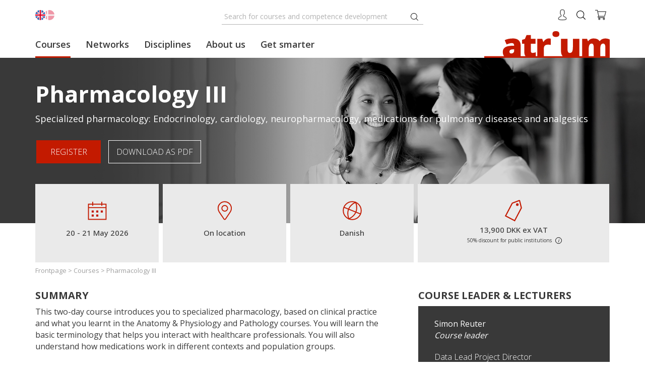

--- FILE ---
content_type: text/html; charset=utf-8
request_url: https://www.atriumcph.com/courses-and-programmes/course/Pharmacology-III/21561
body_size: 16709
content:
<!DOCTYPE html ><html lang="en" xmlns="http://www.w3.org/1999/xhtml"><head><title>
	
        Course: Pharmacology 3. Endocrinology, cardiology, neuropharmacology
    
</title><meta http-equiv="Content-Type" content="text/html; charset=utf-8" /><meta name="description" content="Learn about specialized pharmacology by applying the knowledge gained in the first two modules — part of our Pharma Consultant Diploma. ." /><meta name="theme-color" content="#c31a00" /><meta name="twitter:title" content="Course: Pharmacology 3. Endocrinology, cardiology, neuropharmacology" /><meta name="twitter:description" content="Learn about specialized pharmacology by applying the knowledge gained in the first two modules — part of our Pharma Consultant Diploma." /><meta name="twitter:image" content="https://www.atriumcph.com/Frontend/images/icons/social_logo.png" /><meta name="twitter:card" content="summary" /><meta name="viewport" content="width=device-width, initial-scale=1.0" /><meta name="Generator" content="C1 CMS Foundation - Free Open Source from Orckestra and https://github.com/Orckestra/C1-CMS-Foundation" /><meta name="facebook-domain-verification" content="1q4ij9ogwtvkdtcg1wmtpwltek7cc8" /><meta property="og:title" content="Course: Pharmacology 3. Endocrinology, cardiology, neuropharmacology" /><meta property="og:description" content="Learn about specialized pharmacology by applying the knowledge gained in the first two modules — part of our Pharma Consultant Diploma." /><meta property="og:image" content="https://www.atriumcph.com/Frontend/images/icons/social_logo.png" /><meta property="og:url" content="https://www.atriumcph.com/courses-and-programmes/course/Pharmacology-III/21561" /><link rel="shortcut icon" type="image/x-icon" href="/Frontend/images/favicon.ico" /><link rel="canonical" href="https://www.atriumcph.com/courses-and-programmes/course/Pharmacology-III/21561" /><link rel="manifest" href="/manifest.json" /><link rel="alternate" href="https://www.atriumcph.com/da/Kurser/kursus/Farmakologi-III/21561" hreflang="da" /><link rel="alternate" href="https://www.atriumcph.com/courses-and-programmes/course/Pharmacology-III/21561" hreflang="en" /><link rel="icon" href="https://www.atriumcph.com/Frontend/images/icons/android-icon-192x192.png" type="image/png" sizes="192x192" /><link rel="apple-touch-icon" href="https://www.atriumcph.com/Frontend/images/icons/apple-touch-icon.png" sizes="180x180" /><link rel="mask-icon" href="https://www.atriumcph.com/Frontend/images/icons/safari-pinned-tab.svg" color="#c31a00" /><link rel="stylesheet" type="text/css" href="/Frontend/Styles/VisualEditor.common.css" /><link href="/Frontend/less/style.less" rel="stylesheet" /><script id="CookieConsent" src="https://policy.app.cookieinformation.com/uc.js" data-culture="EN" type="text/javascript"></script><script>
        //<![CDATA[
        //For handleling calls before js-libs are loaded
        var initializer = [];

        //Used for tracking
        window.dataLayer = window.dataLayer || [];
        var shownProducts = [];
        var byableProducts = [];
        var addedProducts = [];
        //]]></script><script id="sleeknoteScript" src="/Frontend/sleeknote.js"></script><script>
            //<![CDATA[
            window.addEventListener('CookieInformationConsentGiven', function (event) {
                (function (w, d, s, l, i) {
                    w[l] = w[l] || []; w[l].push({
                        'gtm.start':
                            new Date().getTime(), event: 'gtm.js'
                    });
                    var f = d.getElementsByTagName(s)[0], j = d.createElement(s), dl = l != 'dataLayer' ? '&l=' + l : '';
                    j.async = true; j.src = 'https://www.googletagmanager.com/gtm.js?id=' + i + dl;
                    f.parentNode.insertBefore(j, f);
                })(window, document, 'script', 'dataLayer', 'GTM-KPVL3VW');
            });
            //]]></script><script type="text/javascript">
            //<![CDATA[
            window.addEventListener('CookieInformationConsentGiven', function (event) {
                if (CookieInformation.getConsentGivenFor('cookie_cat_marketing')) {
                    !function (f, b, e, v, n, t, s) {
                        if (f.fbq) return; n = f.fbq = function () {
                            n.callMethod ?
                                n.callMethod.apply(n, arguments) : n.queue.push(arguments)
                        };
                        if (!f._fbq) f._fbq = n; n.push = n; n.loaded = !0; n.version = '2.0';
                        n.queue = []; t = b.createElement(e); t.async = !0;
                        t.src = v; s = b.getElementsByTagName(e)[0];
                        s.parentNode.insertBefore(t, s)
                    }(window, document, 'script',
                        'https://connect.facebook.net/en_US/fbevents.js');
                    fbq('init', '3907308639358839');
                    fbq('track', 'PageView');
                }
            });
            //]]></script><script src="//ajax.googleapis.com/ajax/libs/jquery/3.1.1/jquery.min.js"></script><script type="application/ld+json">
    {
    "@context": "http://schema.org",
    "@type": "EducationEvent",
    "name": "Course: Pharmacology 3. Endocrinology, cardiology, neuropharmacology",
    "description": "Learn about specialized pharmacology by applying the knowledge gained in the first two modules — part of our Pharma Consultant Diploma.",
    "performer":"",
    "organizer": {
    "@type": "Organization",
    "url":"https://www.atriumcph.com",
    "name":"Atrium - Life Science Training and Network"
    },
    "location": {
    "@type": "Place",
    "name": "Atrium, K\u00f8benhavn",
    "address": {
    "@type": "PostalAddress",
    "streetAddress": "Lers\u00f8 Parkall\u00E9 101",
    "postalCode": "2100",
    "addressLocality": "K\u00f8benhavn \u00D8",
    "addressCountry": "Danmark"
    }
    },
    "startDate": "2026-05-20T09:00:00Z+02:00",
    "endDate": "2026-05-21T16:00:00Z+02:00",
    "url": "https://www.atriumcph.com/courses-and-programmes/course/Pharmacology-III/21561",
    "eventAttendanceMode":"https://schema.org/OfflineEventAttendanceMode",
    "eventStatus": "https://schema.org/EventScheduled",
    "image":"https://www.atriumcph.com/media(2c5c6210-e937-4065-ac58-212bfff2f2a2)",
    "offers": {
    "@type": "Offer",
    "price": "13900",
    "priceCurrency": "DKK",
    "availability": "http://schema.org/InStock",
    "url": "https://www.atriumcph.com/courses-and-programmes/course/Pharmacology-III/21561",
    "validFrom": "2026-01-18T00:00:00Z+01:00"
    }
    }
</script><script type="application/ld+json">
    {
    "@context": "http://schema.org",
    "@type": "Organization",
    "url": "https://www.atriumcph.com/",
    "logo": "https://www.atriumcph.com/Frontend/images/icons/logo.svg",
    "address": {
    "@type": "PostalAddress",
    "addressLocality": "K\u00f8benhavn \u00D8",
    "postalCode": "2100",
    "streetAddress": "Lers\u00f8 Parkall\u00E9 101"
    },
    "email": "contact(at)atriumcph.com",
    "sameAs": [
    "https://www.facebook.com/atriumcopenhagen/",
    "https://dk.linkedin.com/company/atrium-copenhagen"
    ],
    "contactPoint": [{
    "@type": "ContactPoint",
    "telephone": "+45 39 27 60 60",
    "contactType": "customer service",
    "contactOption": "TollFree",
    "areaServed": "DK"
    }]
    }
</script><script type="application/ld+json">
    {
    "@context": "http://schema.org",
    "@type": "WebSite",
    "name": "Atrium",
    "alternateName": "Atrium - Life Science Training and Network",
    "url": "https://www.atriumcph.com/",
    "potentialAction": {
    "@type": "SearchAction",
    "target": "https://www.atriumcph.com/search?q={search_term_string}",
    "query-input": "required name=search_term_string"
    }
    }
</script><script type="application/ld+json">
    {
    "@context": "http://schema.org",
    "@type": "EducationalOrganization",
    "image": "https://www.atriumcph.com/media/c0ce68b8-b66f-4486-98ff-5f94fb63019c/3O2r9g/Website-images/Hero%20image/12.jpg",
    "@id": "https://www.atriumcph.com",
    "name": "Atrium - Life Science Training and Network",
    "address": {
    "@type": "PostalAddress",
    "streetAddress": "Lers\u00f8 Parkall\u00E9 101",
    "addressLocality": "K\u00f8benhavn \u00D8",
    "postalCode": "2100",
    "addressCountry": "DK",
    "url": "https://www.atriumcph.com/about-us/get-in-touch"
    },
    "geo": {
    "@type": "GeoCoordinates",
    "latitude": "55.713737841536364",
    "longitude": "12.54846604619569"
    },
    "openingHoursSpecification": [
    {
    "@type": "OpeningHoursSpecification",
    "dayOfWeek": [
    "Monday",
    "Tuesday",
    "Wednesday",
    "Thursday",
    "Friday"
    ],
    "opens": "09:00",
    "closes": "16:00"
    },
    {
    "@type": "OpeningHoursSpecification",
    "dayOfWeek": [
    "Saturday",
    "Sunday"
    ],
    "opens": "00:00",
    "closes": "00:00"
    }
    ]
    }

</script></head><body><!-- Facebook Pixel Code -->
<noscript>
        <img height="1" width="1" style="display:none" src="https://www.facebook.com/tr?id=3907308639358839&ev=PageView&noscript=1" />
        </noscript><!-- End Facebook Pixel Code -->
<!-- Google Tag Manager (noscript) -->
<noscript><iframe src="https://www.googletagmanager.com/ns.html?id=GTM-KPVL3VW" height="0" width="0" style="display:none;visibility:hidden"></iframe></noscript><!-- End Google Tag Manager (noscript) -->
<div class="wrapper"><header class="header"><div class="container"><a href="/" class="atrium-logo"><img src="/Frontend/images/icons/logo.svg" alt="Logo" /></a><div class="language-switcher active-language-en-US only-desktop-navigation"><a href="/da/Kurser/kursus/Farmakologi-III/21561" title="Dansk"><div class="en-US only-desktop-navigation"></div><div class="da-DK only-desktop-navigation"></div></a></div><div class="nav-show only-mobile-navigation"><img src="/Frontend/images/icons/top/burger-menu.svg" alt="Open menu" /></div><nav class="navigation-buttons"><ul><li class="only-desktop"><a href="/login"><img src="/Frontend/images/icons/top/user.svg" alt="Login" title="Login" /></a></li><li id="search" class="only-desktop">
    <a href="/search?EducationalProgrammes=on&amp;Courses=on&amp;Seminars=on&amp;Exams=on&amp;Network=on&amp;News=on&amp;q=">
            <img src="/Frontend/images/icons/top/mobile-search.svg" alt="Search" />
    </a>
    </li><li id="basket" class="only-desktop"><a href="/Cart" title="Cart"><img src="/Frontend/images/icons/top/cart.svg" alt="Go to cart" /><div class="basket-count"></div></a></li></ul></nav><div class="search-field"><form action="/search" method="get"><input id="q" type="text" name="q" placeholder="Search for courses and competence development"></input><button type="submit"><img src="/Frontend/images/icons/top/searchicon.svg" /></button></form><script>
        initializer.push({ module: 'SearchField', method: 'init'});
    </script></div><nav class="nav navigation-mobile"><div class="nav-mobile-top"><div class="language-switcher active-language-en-US"><a href="/da/Kurser/kursus/Farmakologi-III/21561" title="Dansk"><div class="en-US"><svg width="24" height="24" viewBox="0 0 24 24" xmlns="http://www.w3.org/2000/svg">
  <g fill="none" fill-rule="nonzero" transform="translate(2 2)">
    <g class="flag" fill="#D80027">
      <circle cx="10" cy="10" r="10" fill="#FFF" stroke="none" />
      <path fill="#0052B4" d="M2.067 3.912a9.964 9.964 0 0 0-1.723 3.48h5.203l-3.48-3.48zM19.656 7.391a9.964 9.964 0 0 0-1.723-3.48l-3.48 3.48h5.203zM.344 12.609a9.965 9.965 0 0 0 1.723 3.48l3.48-3.48H.344zM16.088 2.067a9.964 9.964 0 0 0-3.48-1.723v5.203l3.48-3.48zM3.912 17.933a9.964 9.964 0 0 0 3.48 1.723v-5.203l-3.48 3.48zM7.391.344a9.965 9.965 0 0 0-3.48 1.723l3.48 3.48V.344zM12.609 19.656a9.965 9.965 0 0 0 3.48-1.723l-3.48-3.48v5.203zM14.453 12.609l3.48 3.48a9.964 9.964 0 0 0 1.723-3.48h-5.203z" />
      <path d="M19.915 8.696h-8.61V.085a10.1 10.1 0 0 0-2.61 0v8.61H.086a10.1 10.1 0 0 0 0 2.61h8.61v8.61a10.099 10.099 0 0 0 2.61 0v-8.61h8.61a10.099 10.099 0 0 0 0-2.61z" />
      <path d="M12.609 12.609l4.462 4.462c.205-.205.401-.42.588-.642l-3.82-3.82h-1.23zM7.391 12.609L2.93 17.07c.205.205.42.401.642.588l3.82-3.82v-1.23zM7.391 7.391L2.93 2.93c-.205.205-.401.42-.588.642l3.82 3.82h1.23zM12.609 7.391L17.07 2.93c-.205-.205-.42-.401-.642-.588l-3.82 3.82v1.23z" />
    </g>
    <circle cx="10" cy="10" r="11" stroke="#c31a00" fill="none" stroke-width="2" />
  </g>
</svg></div><div class="da-DK"><svg width="24" height="24" viewBox="0 0 24 24" xmlns="http://www.w3.org/2000/svg">
  <g fill="none" fill-rule="nonzero" transform="translate(2 2)">
    <g class="flag" fill="#ee0027">
      <circle cx="10" cy="10" r="10" fill="#FFF" stroke="none" />
      <path d="M7.826 8.696h12.09C19.275 3.789 15.08 0 10 0c-.747 0-1.474.083-2.174.238v8.458zM5.217 8.696v-7.48a10.006 10.006 0 0 0-5.132 7.48h5.132zM5.217 11.304H.085a10.006 10.006 0 0 0 5.132 7.48v-7.48zM7.826 11.304v8.458c.7.155 1.427.238 2.174.238 5.08 0 9.276-3.79 9.915-8.696H7.826z" />
    </g>
    <circle cx="10" cy="10" r="11" fill="none" stroke="#c31a00" stroke-width="2" />
  </g>
</svg></div></a></div><div class="nav-close"><div href="#"><span></span><span></span></div><div class="close-text">Close</div></div></div><ul class="menu-items"><li class="top-item"><a href="/">Frontpage</a></li><li id="item-a9e84cb8" class="top-item active"><span class="top-level-page"><a href="/courses-and-programmes">
                            Courses
                        </a><a class="arrow" data-toggle="slidemenu" data-target="a9e84cb8"><img src="/Frontend/images/icons/chevron-light-white.svg" width="16" /></a></span><ul id="menu-a9e84cb8" class="sub-items"><li><a href="/courses-and-programmes/clinical-development">Clinical Development</a></li><li><a href="/courses-and-programmes/cross-functional-competences">Cross-functional competences</a></li><li><a href="/courses-and-programmes/Digitalisation-management-and-ESG">Digitalisation, management, and ESG</a></li><li><a href="/courses-and-programmes/market-access">Market Access</a></li><li><a href="/courses-and-programmes/marketing-compliance">Marketing Compliance</a></li><li><a href="/courses-and-programmes/medical-affairs">Medical Affairs</a></li><li><a href="/courses-and-programmes/pharma-business">Pharma Business</a></li><li><a href="/courses-and-programmes/pharma-consultant">Pharma Consultant</a></li><li><a href="/courses-and-programmes/phamacovigilance">Phamacovigilance</a></li><li><a href="/courses-and-programmes/regulatory-affairs">Regulatory Affairs</a></li></ul></li><li id="item-c66b889a" class="top-item"><span class="top-level-page"><a href="/networks">
                            Networks
                        </a><a class="arrow" data-toggle="slidemenu" data-target="c66b889a"><img src="/Frontend/images/icons/chevron-light-white.svg" width="16" /></a></span><ul id="menu-c66b889a" class="sub-items"><li><a href="/courses-and-programmes/course/Marketing-Compliance-Network/21646">Marketing Compliance Network</a></li></ul></li><li id="item-e111fe10" class="top-item"><span class="top-level-page"><a href="/disciplines">
                            Disciplines
                        </a><a class="arrow" data-toggle="slidemenu" data-target="e111fe10"><img src="/Frontend/images/icons/chevron-light-white.svg" width="16" /></a></span><ul id="menu-e111fe10" class="sub-items"><li><a href="/disciplines/clinical-development">Clinical Development</a></li><li><a href="/disciplines/marketing-compliance">Marketing Compliance</a></li><li><a href="/disciplines/medical-market-access">Market Access</a></li><li><a href="/disciplines/medical-affairs">Medical Affairs</a></li><li><a href="/disciplines/pharma-consultant">Pharma Consultant</a></li><li><a href="/disciplines/pharmacovigilance">Pharmacovigilance</a></li><li><a href="/disciplines/regulatory-affairs">Regulatory Affairs</a></li><li><a href="/disciplines/tailored-courses">Tailored Courses</a></li></ul></li><li id="item-f542819a" class="top-item"><span class="top-level-page"><a href="/about-us">
                            About us
                        </a><a class="arrow" data-toggle="slidemenu" data-target="f542819a"><img src="/Frontend/images/icons/chevron-light-white.svg" width="16" /></a></span><ul id="menu-f542819a" class="sub-items"><li><a href="/about-us/We-are-Atrium">We are Atrium</a></li><li><a href="/about-us/contact-us">Contact us</a></li><li><a href="/about-us/faqs">FAQs</a></li><li><a href="/about-us/employees">Employees</a></li><li><a href="/about-us/meet-our-partners">Meet our partners</a></li></ul></li><li id="item-84cf37ac" class="top-item"><span class="top-level-page"><a href="/get-smarter">
                            Get smarter
                        </a><a class="arrow" data-toggle="slidemenu" data-target="84cf37ac"><img src="/Frontend/images/icons/chevron-light-white.svg" width="16" /></a></span><ul id="menu-84cf37ac" class="sub-items"><li><a href="/get-smarter/Personal-development-and-guides">Personal development and guides</a></li><li><a href="/get-smarter/news-about-courses-and-events">News about courses and events</a></li><li><a href="/get-smarter/life-science-industry-trends">Life science industry trends</a></li></ul></li></ul><ul class="profile-etc-functions"><li id="basket" class="only-mobile-navigation"><a href="/Cart" title="Cart"><img src="/Frontend/images/icons/top/cartWhite.svg" alt="Go to cart" /><span class="label">Cart</span></a></li><li class="mobile"><a href="/login"><img src="/Frontend/images/icons/top/userWhite.svg" alt="Login" title="Login" /><span class="label">Login</span></a></li><li id="search" class="only-mobile-navigation">
    <a href="/search?EducationalProgrammes=on&amp;Courses=on&amp;Seminars=on&amp;Exams=on&amp;Network=on&amp;News=on&amp;q=">
            <img src="/Frontend/images/icons/top/mobile-searchWhite.svg" alt="Search" />
                <span class="label">Search</span>
    </a>
    </li></ul></nav><script>
    initializer.push({ module: 'NavigationMobile', method: 'init' });
</script><nav class="navigation-desktop"><div class="dropdown"><div class="nav-item active"><a href="/courses-and-programmes">
                            Courses
                        </a></div><div class="dropdown-content" style="margin-left:20px;"><div class="nav-item"><a href="/courses-and-programmes/clinical-development">Clinical Development</a></div><div class="nav-item"><a href="/courses-and-programmes/cross-functional-competences">Cross-functional competences</a></div><div class="nav-item"><a href="/courses-and-programmes/Digitalisation-management-and-ESG">Digitalisation, management, and ESG</a></div><div class="nav-item"><a href="/courses-and-programmes/market-access">Market Access</a></div><div class="nav-item"><a href="/courses-and-programmes/marketing-compliance">Marketing Compliance</a></div><div class="nav-item"><a href="/courses-and-programmes/medical-affairs">Medical Affairs</a></div><div class="nav-item"><a href="/courses-and-programmes/pharma-business">Pharma Business</a></div><div class="nav-item"><a href="/courses-and-programmes/pharma-consultant">Pharma Consultant</a></div><div class="nav-item"><a href="/courses-and-programmes/phamacovigilance">Phamacovigilance</a></div><div class="nav-item"><a href="/courses-and-programmes/regulatory-affairs">Regulatory Affairs</a></div></div></div><div class="dropdown"><div class="nav-item"><a href="/networks">
                            Networks
                        </a></div><div class="dropdown-content"><div class="nav-item"><a href="/courses-and-programmes/course/Marketing-Compliance-Network/21646">Marketing Compliance Network</a></div></div></div><div class="dropdown"><div class="nav-item"><a href="/disciplines">
                            Disciplines
                        </a></div><div class="dropdown-content" style="margin-left:0px;"><div class="nav-item"><a href="/disciplines/clinical-development">Clinical Development</a></div><div class="nav-item"><a href="/disciplines/marketing-compliance">Marketing Compliance</a></div><div class="nav-item"><a href="/disciplines/medical-market-access">Market Access</a></div><div class="nav-item"><a href="/disciplines/medical-affairs">Medical Affairs</a></div><div class="nav-item"><a href="/disciplines/pharma-consultant">Pharma Consultant</a></div><div class="nav-item"><a href="/disciplines/pharmacovigilance">Pharmacovigilance</a></div><div class="nav-item"><a href="/disciplines/regulatory-affairs">Regulatory Affairs</a></div><div class="nav-item"><a href="/disciplines/tailored-courses">Tailored Courses</a></div></div></div><div class="dropdown"><div class="nav-item"><div>
                            About us
                        </div></div><div class="dropdown-content" style="margin-left:0px;"><div class="nav-item"><a href="/about-us/We-are-Atrium">We are Atrium</a></div><div class="nav-item"><a href="/about-us/contact-us">Contact us</a></div><div class="nav-item"><a href="/about-us/faqs">FAQs</a></div><div class="nav-item"><a href="/about-us/employees">Employees</a></div><div class="nav-item"><a href="/about-us/meet-our-partners">Meet our partners</a></div></div></div><div class="dropdown"><div class="nav-item"><div>
                            Get smarter
                        </div></div><div class="dropdown-content" style="margin-left:0px;"><div class="nav-item"><a href="/get-smarter/Personal-development-and-guides">Personal development and guides</a></div><div class="nav-item"><a href="/get-smarter/news-about-courses-and-events">News about courses and events</a></div><div class="nav-item"><a href="/get-smarter/life-science-industry-trends">Life science industry trends</a></div></div></div></nav></div></header><div class="intro intro-course" data-price="13900.00" xmlns=""><div class="intro-body"><img src="/media/2c5c6210-e937-4065-ac58-212bfff2f2a2/mOtNyw/Website-images/top%20images/pharma_consultant.jpg" /><div class="container" style="padding: 47px 0px 109px 0px; position: relative;"><div><h1>Pharmacology III</h1><p>
                        Specialized pharmacology: Endocrinology, cardiology, neuropharmacology, medications for pulmonary diseases and analgesics
                    </p><div class="intro-actions"><a onclick="Cart.scrollToCalendar()" class="btn btn-primary btn-primary-alt">Register</a><span class="only-desktop">
    <a class="btn btn-primary btn-primary-alt btn-download" data-actiontype="download" data-toggle="modal" data-target="#generic-modal" data-ajax="/Renderers/Ajax/GeneralDownloadMaterial.cshtml?id=21561&cultureCode=en-US" data-title="&lt;h4 xmlns=&quot;http://www.w3.org/1999/xhtml&quot;&gt;Nearly there...&lt;/h4&gt;">
        Download as PDF
    </a>
    </span></div></div></div></div><div class="intro-foot"><div class="col-xs-6 col-md-3 red-col-num-1 col-fluid"><div class="course-detail"><div class="course-detail-inner"><img src="/Frontend/images/icons/Ikoner_Date-petroleum.svg" width="38" alt="Date icon" /><div class="course-detail-text"><div style="text-align:center"><p>
                                                20  - 21 May 2026

                                            </p></div></div></div></div></div><div class="col-xs-6 col-md-3 red-col-num-2 col-fluid"><div class="course-detail"><div class="course-detail-inner"><img src="/Frontend/images/icons/Ikoner_Attendance-petroleum.svg" width="38" alt="Attendance icon" /><div class="course-detail-text"><p>
                            On location
                        </p></div></div></div></div><div class="col-xs-6 col-md-3 red-col-num-3 col-fluid"><div class="course-detail"><div class="course-detail-inner"><img src="/Frontend/images/icons/Ikoner_Language-petroleum.svg" width="38" alt="Language icon" /><div class="course-detail-text"><p>Danish</p></div></div></div></div><div class="col-xs-6 col-md-3 red-col-num-4 col-fluid"><div class="course-detail"><div class="course-detail-inner"><img src="/Frontend/images/icons/Ikoner_Price-petroleum.svg" width="44" alt="Price icon" /><div class="course-detail-text"><div><span id="ExVatPrice" data-price="13900.00">
                                13,900 DKK  ex VAT
                            </span></div><div class="discount-text">50% discount for public institutions <span onmouseover="Main.showTooltip()" onmouseout="Main.hideTooltip()" class="tool-tip-icon">i</span><div id="Tooltip" class="tool-tip">You cannot combine different discounts and offers. See our terms and conditions for more information.</div></div></div></div></div></div></div><div class="breadcrumbs container"><span><a href="/">Frontpage</a> &gt; </span><span><a href="/courses-and-programmes">Courses</a> &gt; </span><span>Pharmacology III</span></div><script type="application/ld+json">
    {
    "@context": "http://schema.org",
    "@type": "BreadcrumbList",
    "itemListElement": [
        
            {
            "@type": "ListItem",
            "position": 1,
            "item": {
            "@id": "https://www.atriumcph.com/",
            "name": "Frontpage"
            }
            }
                ,
        
        
            {
            "@type": "ListItem",
            "position": 2,
            "item": {
            "@id": "https://www.atriumcph.com/courses-and-programmes",
            "name": "Courses"
            }
            }
                ,
        
        
            {
            "@type": "ListItem",
            "position": 3,
            "item": {
            "@id": "https://www.atriumcph.com/courses-and-programmes/course/Pharmacology-III/21561",
            "name": "Pharmacology III"
            }
            }
        
    ]
    }
</script></div><div class="container" xmlns=""><div class="main course-description"><section class="section section-summary"><div class="row"><div class="col-xs-12 course-details"><div class="col-md-8 left-column"><div class="long-description" style=""><div class="long-description-content"><h2 xmlns="http://www.w3.org/1999/xhtml">SUMMARY</h2><p xmlns="http://www.w3.org/1999/xhtml">This two-day course introduces you to specialized pharmacology, based on clinical practice and what you learnt in the Anatomy &amp; Physiology and Pathology courses. You will learn the basic terminology that helps you interact with healthcare professionals. You will also understand how medications work in different contexts and population groups.<br /><br />Pharmacology III is the third of three modules in this course. In this module, you will learn about specialized pharmacology by applying the knowledge gained from the Pharmacology I and Pharmacology II modules. Pharmacology III rounds off the course by challenging you with previous exam assignments.<br /><br />The three modules are mandatory courses of the <a href="https://www.atriumcph.com/courses-and-programmes/programme/Pharma-Consultant-Diploma/a9ce99d1-412e-4e6e-b673-0144d797b166">Pharma Consultant Diploma</a>.</p><br /><h4 xmlns="http://www.w3.org/1999/xhtml">Other course parcipants say</h4><br /><p xmlns="http://www.w3.org/1999/xhtml"><em>"This course is <strong>the best course I have attended so far</strong>"</em></p><p xmlns="http://www.w3.org/1999/xhtml">Hans-Jakob Sørensen, Scientific Advisor, GSK Denmark<br /></p><br /><p xmlns="http://www.w3.org/1999/xhtml"><em>"<strong>Whether you are a healthcare professional or not, the course is highly relevant when working in the pharmaceutical industry.</strong> High academic level and societal relevance."</em></p><p xmlns="http://www.w3.org/1999/xhtml">Tina Have Lundgaard, Therapy Area Specialist, Pfizer ApS<em><br /></em></p><p xmlns="http://www.w3.org/1999/xhtml"><br /><em>"The lecturers on this course are <strong>truly skilled</strong> at explaining the topics and putting them into a clinical perspective, enabling participants to <strong>connect the subjects to real-life challenges</strong>."</em></p><p xmlns="http://www.w3.org/1999/xhtml">Lasse Jyrkinewsky</p><br /><ul xmlns="http://www.w3.org/1999/xhtml"></ul><strong xmlns="http://www.w3.org/1999/xhtml"></strong><h4 xmlns="http://www.w3.org/1999/xhtml">Keywords</h4><ul xmlns="http://www.w3.org/1999/xhtml"><li>Pharmacology terminology</li><li>Drug interaction</li><li>High-risk populations</li><li>Side effects</li><li>Polypharmacy </li></ul><br />
    <a class="btn btn-primary btn-primary-alt btn-download" data-actiontype="download" data-toggle="modal" data-target="#generic-modal" data-ajax="/Renderers/Ajax/GeneralDownloadMaterial.cshtml?id=21561&cultureCode=en-US" data-title="&lt;h4 xmlns=&quot;http://www.w3.org/1999/xhtml&quot;&gt;Nearly there...&lt;/h4&gt;">
        Save information for later
    </a>
    </div><div class="fade-out"></div></div><div class="read-more-description" onclick="Course.readMore()">
                                    Read more<br /><img height="9" width="14" src="/Frontend/images/ico-arrow-down-small-grey.png" /></div></div><div class="col-md-4 right-column"><section class="section-teacher-splash"><h3 class="section-header">Course leader &amp; lecturers</h3><div class="teacher-splash"><ul class="teacher-list"><li class="teacher"><div class="teacher-name">Simon Reuter</div><div class="teacher-type">Course leader</div><div class="teacher-title">
                                                        Data Lead Project Director<br />
                                                        Novo Nordisk A/S
                                                    </div></li></ul></div></section><div class="youtube-video"><h3 class="section-header">Watch the video</h3><div id="YTVideo-KHegq8o8PbA" class="embed-responsive embed-responsive-16by9"></div></div><script>
                                initializer.push({ module: 'YouTubeVideo', method: 'initVideo', parameters: ["KHegq8o8PbA"]});
                                    </script></div></div></div><div class="section-body"><div class="usp-box md-table"><div class="col-md-4 course-usp"><h2 xmlns="http://www.w3.org/1999/xhtml">Is this course for you?</h2><p xmlns="http://www.w3.org/1999/xhtml">This course is for those who want a fundamental understanding of pharmacology and wish to broaden their knowledge when working with or advising on pharmaceuticals in sales and marketing, market access, or public affairs.</p></div><div class="col-md-4 learn"><div class="list-benefits"><h4 xmlns="http://www.w3.org/1999/xhtml">What you will learn <br /></h4><br /><ol xmlns="http://www.w3.org/1999/xhtml"><li>Explain the mode of action of medications within selected specialized pharmacological areas</li><li>Understand the patient perspective in drug treatment</li><li>Explain different drug formulations and forms and relate it to drug treatment</li></ol><ol xmlns="http://www.w3.org/1999/xhtml"></ol></div></div><div class="col-md-4 learn"><div class="list-benefits"><h4 xmlns="http://www.w3.org/1999/xhtml">What your company will get <br /></h4><br /><ol xmlns="http://www.w3.org/1999/xhtml"><li>An employee who understands the basics of pharmacology</li><li>An employee who can interact with healthcare professionals</li><li>An employee who can solve drug-related tasks with a theoretical and clinical approach</li></ol><br /><ol xmlns="http://www.w3.org/1999/xhtml"></ol></div></div></div><script>
                        byableProducts =  [{"name":"Pharmacology III (21561)","courseCode":"25061","courseId":21561,"activityId":239618,"activityCode":"25061-09","price":13900,"brand":"atrium","category":"courses/pharma_consultant/basic/danish","position":null,"quantity":1,"list":"other","currencyCode":"DKK","programmes":"Pharma Consultant Diploma","unixTimeToStart":10499179,"unixCourseStartDate":1779267600}];
                        initializer.push({ module: "Track", method: "courseView", parameters: { byableProducts: byableProducts } });
                        </script><div class="section-agenda-days"><h3 class="section-header" style="padding: 0;">Course calendar</h3><div class="agenda-dates"><div id="ActivityTab_239618" class="start-date active" onclick="Course.changeActivity(&#39;239618&#39;)"><svg width="18" height="18"><circle cx="9" cy="9" r="8"></circle><circle cx="9" cy="9" r="6" class="inner-circle"></circle></svg>
                            Starting 20 May 2026
                        </div></div><div class="agenda-days-containers"><div id="Activity_239618" class="agenda-days-container active  "><div class="md-table"><div class="scroll-panel scroll-left" onclick="Course.doAgendaDayScroll(&#39;Activity_239618&#39;,-1)"><div class="scroll-arrow"><svg class="arrow" width="10" height="10" xmlns="http://www.w3.org/2000/svg">
  <path d="M0 0 L10 0 L10 10 L7 10 L7 3 L0 3 Z" />
</svg></div></div><div class="scroll-panel scroll-right" onclick="Course.doAgendaDayScroll(&#39;Activity_239618&#39;,1)"><div class="scroll-arrow"><svg class="arrow" width="10" height="10" xmlns="http://www.w3.org/2000/svg">
  <path d="M0 0 L10 0 L10 10 L7 10 L7 3 L0 3 Z" />
</svg></div></div><div class="col-md-9 scrollable"><div class="row"><div class="agenda-days md-table colx-md-12"><div id="Day_639148644000000000" class="agenda-day col-md-6"><div class="agenda-day-date" onclick="Course.foldDay(&#39;Day_639148644000000000&#39;)">
                                                                
                                                                    20 May 2026 9:00-16:00
                                                                

                                                            <div class="fold-icon"><div class="plus"></div><div class="minus"></div></div></div><div class="agenda-day-content"><h5 xmlns="http://www.w3.org/1999/xhtml"><strong>Day 1</strong></h5><ul xmlns="http://www.w3.org/1999/xhtml"><li>Specialized pharmacology – endocrinology incl. cases</li><li>Specialized pharmacology – cardiology – incl. cases</li><li>Wrap up, repetition, pharmacological dictionary
<br /></li></ul></div></div><div id="Day_639149508000000000" class="agenda-day col-md-6"><div class="agenda-day-date" onclick="Course.foldDay(&#39;Day_639149508000000000&#39;)">
                                                                
                                                                    21 May 2026 9:00-16:00
                                                                

                                                            <div class="fold-icon"><div class="plus"></div><div class="minus"></div></div></div><div class="agenda-day-content"><h5 xmlns="http://www.w3.org/1999/xhtml"><strong>Day 2</strong></h5><ul xmlns="http://www.w3.org/1999/xhtml"><li>Specialized pharmacology: medications for pulmonary diseases</li><li>Specialized pharmacology: Neuropharmacology - antidepressants and dementia agents</li><li>Specialized pharmacology: Neuropharmacology – analgesics and antirheumatic drugs</li><li>Repetition and exam training
<br /></li></ul></div></div></div></div></div><div id="PracticalInfo_239618" class="practical-info col-md-3"><div class="practical-info-top row">
                                    Practical information
                                    <div class="fold-icon"><div class="minus"></div></div></div><div class="practical-info-content row "><div><h3>Related exams</h3><div>
                                                        12 Jun 2026 9:00-23:30
                                                    </div><a href="/courses-and-programmes/course/Exam-in-Pharmacology-I--II--III/61591" class="btn btn-primary btn-exam">Go to exam page</a></div><div><h3>Registration</h3>
                                            Registration deadline<br />
                                            13 May 2026
                                        </div><div>
                                            Atrium<br />
                                            Lersø Parkallé 101<br />
                                            2100 København Ø
                                        </div><div><b>Price</b><br />
                                                13,900 DKK
                                            </div><a onclick="Cart.addCourse(21561,239618,&#39;DKK&#39; ,&#39;&#39;)" class="btn btn-primary btn-primary-alt btn-register">
                                            Register
                                                <div>20 - 21 May</div></a></div></div></div></div></div></div><div>
            Please note: The programme structure may be subject to minor adjustments
        </div><script>
            initializer.push({ module: 'Course', method: 'updateAgendaDayScroll' });
        </script></div></section><section class="section section-faqs panel-group"><h3 class="section-header">Course information</h3><div class="panel panel-faqs teal"><div class="panel-heading" role="button" data-toggle="collapse" data-parent="#accordion" href="#acc-7baafc01-5681-4e46-8e37-e764f097147d" aria-expanded="true" aria-controls="acc-7baafc01-5681-4e46-8e37-e764f097147d"><h4>
                Literature
                <span class="panel-icon"><i class="ico-plus"></i></span></h4></div><div id="acc-7baafc01-5681-4e46-8e37-e764f097147d" class="panel-collapse collapse" role="tabpanel"><div class="panel-body"><p xmlns="http://www.w3.org/1999/xhtml">Prior to the course you get access to mandatory and/or optional readings via your personal Atrium log-in.</p><p xmlns="http://www.w3.org/1999/xhtml">Please familiarize yourself with the mandatory readings before starting the course. The mandatory readings are also part of the exam curriculum.<br /></p><ul xmlns="http://www.w3.org/1999/xhtml"></ul></div></div></div><div class="panel panel-faqs teal"><div class="panel-heading" role="button" data-toggle="collapse" data-parent="#accordion" href="#acc-2ebf4716-5a05-4dcd-a4b9-035f7afb2405" aria-expanded="true" aria-controls="acc-2ebf4716-5a05-4dcd-a4b9-035f7afb2405"><h4>
                Prerequisites
                <span class="panel-icon"><i class="ico-plus"></i></span></h4></div><div id="acc-2ebf4716-5a05-4dcd-a4b9-035f7afb2405" class="panel-collapse collapse" role="tabpanel"><div class="panel-body"><p xmlns="http://www.w3.org/1999/xhtml">This course ( Pharmacology I, II and III) is designed for those with knowledge of anatomy, physiology and pathology equivalent to the <a href="https://www.atriumcph.com/courses-and-programmes/course/Anatomy-and-Physiology/21564">Anatomy &amp; Physiology</a> and <a href="https://www.atriumcph.com/courses-and-programmes/course/Pathology/21565">Pathology</a> courses. Therefore, we recommend you take the above courses beforehand.</p><p xmlns="http://www.w3.org/1999/xhtml">There are no further entry requirements, but we recommend that you have at least a bachelor's degree or similar.<br /></p></div></div></div><div class="panel panel-faqs teal"><div class="panel-heading" role="button" data-toggle="collapse" data-parent="#accordion" href="#acc-3b31ddf2-5bf9-4e60-8327-7be0ea7f9e61" aria-expanded="true" aria-controls="acc-3b31ddf2-5bf9-4e60-8327-7be0ea7f9e61"><h4>
                Examination
                <span class="panel-icon"><i class="ico-plus"></i></span></h4></div><div id="acc-3b31ddf2-5bf9-4e60-8327-7be0ea7f9e61" class="panel-collapse collapse" role="tabpanel"><div class="panel-body"><p xmlns="http://www.w3.org/1999/xhtml"><a href="https://www.atriumcph.com/courses-and-programmes/course/Exam-Pharma-Consultant-Pharmacology-I--II---III/61591">The exam</a> is held online, usually 4-6 weeks after the course.</p><p xmlns="http://www.w3.org/1999/xhtml">The exam covers Pharmacology I, Pharmacology II and Pharmacology III and is a written 24-hour assignment.</p><p xmlns="http://www.w3.org/1999/xhtml">To participate in the exam, you must have attended all three Pharmacology modules.<br /></p></div></div></div><div class="panel panel-faqs teal"><div class="panel-heading" role="button" data-toggle="collapse" data-parent="#accordion" href="#acc-9634df1a-535f-4f22-a327-7ba29a92cabb" aria-expanded="true" aria-controls="acc-9634df1a-535f-4f22-a327-7ba29a92cabb"><h4>
                This course is a part of a diploma
                <span class="panel-icon"><i class="ico-plus"></i></span></h4></div><div id="acc-9634df1a-535f-4f22-a327-7ba29a92cabb" class="panel-collapse collapse" role="tabpanel"><div class="panel-body"><strong xmlns="http://www.w3.org/1999/xhtml">Pharma Consultant Diploma</strong><p xmlns="http://www.w3.org/1999/xhtml">Design a medical training programme that fits your professional interests.  Relevant if you work with or advice on drugs, maybe as a professional in sales and marketing, market access or public affairs in the pharma industry</p><a href="/courses-and-programmes/programme/Pharma-Consultant-Diploma/a9ce99d1-412e-4e6e-b673-0144d797b166" xmlns="http://www.w3.org/1999/xhtml">Read more</a></div></div></div></section><div class="section-all-teachers"><div Id="AllTeachers"><div class="section-teachers"><h3 class="section-header">Course leader</h3><div class="row"><div class="teacher col-sm-12"><div class="teacher-name">Simon Reuter</div>
                                            Data Lead Project Director<br />
                                            Novo Nordisk A/S
                                        </div></div></div></div></div><section class="section section-suggested"><div class="row"><div class="col-xs-12"><h3 class="section-header">You may also be interested in these courses</h3></div></div><div class="slider slider-courses"><div class="slider-clip"><ul class="slides row"><div class="col-md-4 col-sm-6 col-xs-12 grid-item" data-filters="" data-date="2026-03-25"><a id="coursepanel_21562" href="/courses-and-programmes/course/Pharmacology-I/21562" class="panel panel-course" onclick="Track.productClick(21562,&#39;filtered_view&#39;)"><div class="panel-heading" style="background-color:#F02300"><h6 class="name">
                Pharma Consultant
            </h6></div><div class="panel-body"><div><h6 class="course-title">
                    Pharmacology I
                </h6><p>
                        Introduction to pharmacokinetics and pharmacodynamics
                    </p></div><div class="panel-body-bottom"><ul class="list-dates"><li><img src="/Frontend/images/icons/calendar-small.svg" />  25 Mar 2026
                                </li></ul><div class="quick-data"><img src="/Frontend/images/icons/top/da-DK.svg" />
                    •
                    <span>On location</span>
                        
                            •
                            <span> Basic</span></div></div></div><script>
                shownProducts = shownProducts.concat( [{"name":"Pharmacology I (21562)","courseCode":"25041","courseId":21562,"activityId":239605,"activityCode":"25041-09","price":13900,"brand":"atrium","category":"courses/pharma_consultant/basic/danish","position":null,"quantity":1,"list":"other","currencyCode":"DKK","programmes":"Pharma Consultant Diploma","unixTimeToStart":5660779,"unixCourseStartDate":1774429200}] );
        </script></a></div><div class="col-md-4 col-sm-6 col-xs-12 grid-item" data-filters="" data-date="2026-04-22"><a id="coursepanel_21583" href="/courses-and-programmes/course/Pharmacology-II/21583" class="panel panel-course" onclick="Track.productClick(21583,&#39;filtered_view&#39;)"><div class="panel-heading" style="background-color:#F02300"><h6 class="name">
                Pharma Consultant
            </h6></div><div class="panel-body"><div><h6 class="course-title">
                    Pharmacology II
                </h6><p>
                        Side effects, interactions and risk groups
                    </p></div><div class="panel-body-bottom"><ul class="list-dates"><li><img src="/Frontend/images/icons/calendar-small.svg" />  22 Apr 2026
                                </li></ul><div class="quick-data"><img src="/Frontend/images/icons/top/da-DK.svg" />
                    •
                    <span>On location</span>
                        
                            •
                            <span> Basic</span></div></div></div><script>
                shownProducts = shownProducts.concat( [{"name":"Pharmacology II (21583)","courseCode":"25051","courseId":21583,"activityId":239607,"activityCode":"25051-09","price":13900,"brand":"atrium","category":"courses/pharma_consultant/basic/danish","position":null,"quantity":1,"list":"other","currencyCode":"DKK","programmes":"Pharma Consultant Diploma","unixTimeToStart":8079979,"unixCourseStartDate":1776848400}] );
        </script></a></div><div class="col-md-4 col-sm-6 col-xs-12 grid-item" data-filters="" data-date="2026-05-07"><a id="coursepanel_184870" href="/courses-and-programmes/course/Emerging-Technologies-in-Healthcare/184870" class="panel panel-course" onclick="Track.productClick(184870,&#39;filtered_view&#39;)"><div class="panel-heading" style="background-color:#EC6162"><h6 class="name">
                Pharma Business
            </h6></div><div class="panel-body"><div><h6 class="course-title">
                    Emerging Technologies in Healthcare
                </h6><p>
                        Learn about the promising technological advancements impacting future human disease treatments
                    </p></div><div class="panel-body-bottom"><ul class="list-dates"><li><img src="/Frontend/images/icons/calendar-small.svg" />  7 May 2026
                                </li></ul><div class="quick-data"><img src="/Frontend/images/icons/top/en-US.svg" />
                    •
                    <span>On location or online</span>
                        
                            •
                            <span> Basic</span></div></div></div><script>
                shownProducts = shownProducts.concat( [{"name":"Emerging Technologies in Healthcare (184870)","courseCode":"40011","courseId":184870,"activityId":204656,"activityCode":"40011-03","price":6950,"brand":"atrium","category":"courses/pharma_business&amp;digitalisation,_management,_and_esg/basic/english","position":null,"quantity":1,"list":"other","currencyCode":"DKK","programmes":"","unixTimeToStart":9375978,"unixCourseStartDate":1778144400}] );
        </script></a></div></ul></div><div class="slick-dots"></div></div></section><section class="section section-callout-secondary"><div class="row"><div class="col-xs-12"><div class="callout"><div class="callout-image" style="background-image:url(&#39;/media/f15f6cee-d3ba-428e-86cb-4974434ba9cc/cFlbmw/Website-images/Employees/Birger%20Flinthagen.jpg?mw=470&amp;q=80&amp;sh=36665&#39;)"><div class="callout-image-fade"></div></div><!-- /.callout-image -->
<div class="callout-content"><h4 xmlns="http://www.w3.org/1999/xhtml">Want to know more or need help?</h4><p xmlns="http://www.w3.org/1999/xhtml">Contact Client Manager Birger Flinthagen at <strong><a href="tel:+45 39 15 09 25">+45 39 15 09</a> 06</strong></p><a class="btn btn-primary" data-toggle="modal" data-target="#generic-modal" data-ajax="/Renderers/Ajax/GeneralGetInTouch.cshtml?path=KHRoaXMgbWVzc2FnZSBoYXMgYmVlbiBzZW5kIGZyb20gIGh0dHBzOi8vd3d3LmF0cml1bWNwaC5jb20vY291cnNlcy1hbmQtcHJvZ3JhbW1lcy9jb3Vyc2UvUGhhcm1hY29sb2d5LUlJSS8yMTU2MSk=&amp;cultureCode=en-US&amp;to=YmZsQGF0cml1bWNwaC5jb20=" data-title="&lt;h2 xmlns=&quot;http://www.w3.org/1999/xhtml&quot;>Get &lt;span>in Touch&lt;/span>&lt;/h2>">
    Send me a message
</a><div class="btn btn-primary btn-negative"><a href="/about-us/faqs">Go to faq</a></div><h4 xmlns="http://www.w3.org/1999/xhtml"> </h4><div class="callout-buttons"></div></div></div></div></div></section></div></div><div id="leaders-lecture-modal" class="modal modal-primary fade" role="dialog" xmlns=""><div class="modal-dialog"><button type="button" class="close" data-dismiss="modal">×</button><div class="modal-content"><div class="modal-header"><h3 class="section-header">Course leader &amp; lecturers</h3></div><div class="modal-body"><h3 class="section-header">Course leader</h3><div class="section-teachers"><div class="teacher"><div class="teacher-name">Simon Reuter</div>
                                        Data Lead Project Director<br />
                                        Novo Nordisk A/S
                                    </div></div></div></div></div></div><footer class="footer"><div class="container"><div class="row footer-inner"><div class="col-xs-6 col-md-4"><div class="footer-content"><h5>Get in touch</h5><ul class="list-contacts"><li><a href="tel:+4539276060"><span class="icon"><i class="ico-phone"></i></span><span>+45 39 27 60 60</span></a></li><li><a href="/about-us/contact-us"><span class="icon"><img src="/Frontend/images/icons/footer/pin.svg" alt="Pin icon" /></span><span>How to find us</span></a></li></ul><!-- /.list-contacts -->
<div class="socials"><ul><li><a href="https://dk.linkedin.com/company/atrium-copenhagen" target="_blank"><i class="ico-linkedin"></i></a></li></ul></div><!-- /.socials -->
</div></div><div class="col-xs-6 col-md-4 col-md-push-4"><div class="footer-aside"><p><a href="/about-us/terms-and-conditions">Terms of service</a></p><p><a href="/about-us/privacy-policy">Privacy policy</a></p><p><a href="/about-us/cookie-policy">Cookie policy</a></p></div></div><div class="visible-xs-block visible-sm-block clearfix"></div><div class="col-md-4 col-md-pull-4"><div class="footer-entry"><h5>Get tips, news and offers</h5><p>Join Denmark's top community of pharma professionals and receive our latest news, course offerings and networking events 2-3x a month.</p><div id="newsletter-signup-small" class="subscribe" data-source="WebsiteFooter"><form><label>Your email</label><div class="input-group"><input type="email" placeholder="Your email" name="Email" value="" title="Email" class="form-control" data-msg-required="Invalid email" data-rule-required="true" data-rule-mail="true" data-msg-mail="Email address not valid" /><div class="input-group-btn"><div class="btn-primary" data-toggle="modal" data-target="#generic-modal" data-actiontype="footer-signup" data-source="WebsiteFooter" data-ajax="/Renderers/Ajax/NewsletterSignup.cshtml?cultureCode=en-US" data-title="&lt;h3 xmlns=&quot;http://www.w3.org/1999/xhtml&quot;>Don&#39;t miss out on news, tips and special offers from Atrium&lt;/h3>">Sign up</div></div></div><label id="Email-error" class="error" for="Email"></label></form></div></div></div></div></div></footer></div><!-- /.wrapper -->
<div id="modal-choose-type-warning" class="modal fade notice-modal" tabindex="-1" role="dialog"><div class="modal-dialog" role="document"><div class="modal-content"><button type="button" class="close" data-dismiss="modal" aria-label="Close">×</button><div class="modal-header"><h4>Choose type</h4></div><div class="modal-body">Please choose a attendance type before you register.
					</div></div><!-- /.modal-content -->
</div><!-- /.modal-dialog -->
</div><!-- /.modal -->
<div id="modal-currency-warning" class="modal fade notice-modal" tabindex="-1" role="dialog"><div class="modal-dialog" role="document"><div class="modal-content"><button type="button" class="close" data-dismiss="modal" aria-label="Close">×</button><div class="modal-header"><h4>Please note</h4></div><div class="modal-body"><p>You have a product in your cart that we charge in a different currency. You need to buy this before you can add another product to your cart.</p><div class="btn btn-primary"><a href="/Cart">Go to cart</a></div></div></div><!-- /.modal-content -->
</div><!-- /.modal-dialog -->
</div><!-- /.modal -->
<div id="modal-duplicate-warning" class="modal fade notice-modal" tabindex="-1" role="dialog"><div class="modal-dialog" role="document"><div class="modal-content"><button type="button" class="close" data-dismiss="modal" aria-label="Close">×</button><div class="modal-header"><h4>Please note</h4></div><div class="modal-body"><p>This product is already in your cart. You can add more participants when buying the product.</p><p><a href="/Cart" class="btn btn-primary">Go to cart</a></p></div></div><!-- /.modal-content -->
</div><!-- /.modal-dialog -->
</div><!-- /.modal -->
<div id="modal-course-added" class="modal fade notice-modal" tabindex="-1" role="dialog"><div class="modal-dialog" role="document"><div class="modal-content"><button type="button" class="close" data-dismiss="modal" aria-label="Close">×</button><div class="modal-header"><h4>Course added</h4></div><div class="modal-body"><p>Course is now added to cart</p><div class="btn btn-primary"><a href="/Cart">Go to cart</a></div></div></div><!-- /.modal-content -->
</div><!-- /.modal-dialog -->
</div><!-- /.modal -->
<div id="modal-is-full-warning" class="modal fade notice-modal" tabindex="-1" role="dialog"><div class="modal-dialog" role="document"><div class="modal-content"><button type="button" class="close" data-dismiss="modal" aria-label="Close">×</button><div class="modal-header"><h4>We're sorry, this course is sold out</h4></div><div class="modal-body">If you want to sign up for the waiting list or if you want to know when we arrange this course again, please send us an e-mail at <a href="mailto:contact@atriumcph.com">contact@atriumcph.com</a>.	</div></div><!-- /.modal-content -->
</div><!-- /.modal-dialog -->
</div><!-- /.modal -->
<div id="generic-modal" class="modal modal-primary fade" role="dialog"><div class="modal-dialog"><button type="button" class="close" data-dismiss="modal">×</button><div class="modal-content"><div class="modal-header"></div><div class="modal-body"></div><div class="modal-spinner hidden"><i class="fa fa-spinner fa-pulse fa-3x fa-fw"></i><div class="modal-spinner-text"><p>The form is loading<br />Please wait<br /></p></div></div></div></div></div><div id="small-generic-modal" class="modal fade notice-modal" tabindex="-1" role="dialog"><div class="modal-dialog" role="document"><div class="modal-content"><button type="button" class="close" data-dismiss="modal" aria-label="Close">×</button><div class="modal-header"></div><div class="modal-body"></div></div><!-- /.modal-content -->
</div><!-- /.modal-dialog -->
</div><!-- /.modal -->
<script src="/bundles/plugins.js?v=1"></script><script src="/bundles/modules.js?v=2"></script><script type="text/javascript">
    $(document).ready(function () {
        Main.init({
            localized: {
                accessanytime: 'Available online any time',
                readmore: 'Read more',
                startPopUpHeader: '',
                startPopUpMessage: '',
            },
            cart: {
                name: 'CartDataV10',
                expireDays:90,
                dkCode: 'Denmark',
                euCodes: ["HU","IT","EE","BG","IE","SI","LT","HR","MT","NL","FR","AT","LV","RO","LU","GB","BE","ES","SE","PT","CY","DE","FI","SK","CZ","PL","GR"],
                cartUrl : '/Cart'
            },
            validation: {
                emailRegEx:/^.{1,255}@.{1,63}\..{2,6}$/,
                passwordRegEx:/^(?=.*[a-zæøå])(?=.*[A-ZÆØÅ])(?=.*\d)[\w\W]{8,}$/,
                eanRegEx:/^[\d]{13}$/,
            }
        });
    });
</script></body></html>

--- FILE ---
content_type: text/css
request_url: https://www.atriumcph.com/Frontend/Styles/VisualEditor.common.css
body_size: 751
content:
/*
 *  This is the default style sheet used in the content editor. 
 *  Content editor has basic styling specified in "../Config/VisualEditor/Styles/core.css"
 * 
 *  You can change what stylesheets are loaded and what buttons, styles etc. are in the visual editor here:
 *
 *      ~/Frontend/Config/VisualEditor/common.xml
 *
 */
 
body,
td {
	font-family: sans-serif;
	font-size: 15px;
}
h1,
h2,
h3,
h4,
h5,
h6 {
	font-size: 20px;
	line-height: 40px;
	margin: 20px 0 0 0;
	padding: 0;
}
h1 {
	font-size: 30px;
}
 
 
*.left {
  float: left;
  margin: 0 22px 10px 0;  
}
*.right {
  float: right;
  margin: 0 0 10px 22px;
}

.textalignleft {
    text-align: left;
}

.textaligncenter {
    text-align: center;
}

.textalignright {
    text-align: right;
}

img.framed {
    border: 1px solid black;
    padding: 3px;
    margin: 3px;
}

img.heavyframed {
    border: 5px solid #444;
    padding: 4px;
    margin: 3px;
}

table.heavy {
	border: 3px solid black;
	border-collapse: collapse;
}

table.heavy td {
	border: 2px solid black;
	padding: 5px;
}

table.heavy thead {
    background-color: #ddd;
}

table.heavy tr.sum {
    background-color: #933;
}

table.heavy tr.sum td.total {
    background-color: #000;
    color: #eee;
}

table tr.sum {
    background-color: #eee;
}

table tr.sum td.total {
    background-color: #fee;
}

table.light {
	border: 1px solid #ddd;
	border-collapse: collapse;
	padding: 5px;
}

table.light td {
	border: 1px solid #eee;
	padding: 5px;
}

p.note
{
  font-size: smaller;
  padding: 10px;
  background-color: #ffc;
  border: 1px solid #884;
}

div.well {
	padding: 19px;
	background-color: #f5f5f5;
	border: 1px solid #e3e3e3;
	-webkit-border-radius: 4px;
	-moz-border-radius: 4px;
	border-radius: 4px;
	-webkit-box-shadow: inset 0 1px 1px rgba(0, 0, 0, 0.05);
	-moz-box-shadow: inset 0 1px 1px rgba(0, 0, 0, 0.05);
	box-shadow: inset 0 1px 1px rgba(0, 0, 0, 0.05);
}

/*div.two-columns {
	column-count: 2;
	-moz-column-count: 2;
	-webkit-column-count: 2;
}

div.three-columns {
	column-count: 3;
	-moz-column-count: 3;
	-webkit-column-count: 3;
}*/

aside.fancy {
	/*width: 200px;
	float: right;
	margin-left: 10px;*/
	font-size: smaller;
	padding: 10px;
	background-color: #ffc;
	border: 1px solid #884;
	-webkit-box-shadow: inset 0 1px 1px rgba(0, 0, 0, 0.05);
	-moz-box-shadow: inset 0 1px 1px rgba(0, 0, 0, 0.05);
	box-shadow: inset 0 1px 1px rgba(0, 0, 0, 0.05);
}


--- FILE ---
content_type: text/css; charset=utf-8
request_url: https://www.atriumcph.com/Frontend/less/style.less
body_size: 53644
content:
@import "https://fonts.googleapis.com/css?family=Open+Sans:300,400,500,600,700&display=swap";html{font-family:sans-serif;-ms-text-size-adjust:100%;-webkit-text-size-adjust:100%}body{margin:0}article,aside,details,figcaption,figure,footer,header,hgroup,main,menu,nav,section,summary{display:block}audio,canvas,progress,video{display:inline-block;vertical-align:baseline}audio:not([controls]){display:none;height:0}[hidden],template{display:none}a{background-color:transparent}a:active,a:hover{outline:0}abbr[title]{border-bottom:1px dotted}b,strong{font-weight:bold}dfn{font-style:italic}h1{font-size:2em;margin:0.67em 0}mark{background:#ff0;color:#000}small{font-size:80%}sub,sup{font-size:75%;line-height:0;position:relative;vertical-align:baseline}sup{top:-0.5em}sub{bottom:-0.25em}img{border:0}svg:not(:root){overflow:hidden}figure{margin:1em 40px}hr{box-sizing:content-box;height:0}pre{overflow:auto}code,kbd,pre,samp{font-family:monospace,monospace;font-size:1em}button,input,optgroup,select,textarea{color:inherit;font:inherit;margin:0}button{overflow:visible}button,select{text-transform:none}button,html input[type="button"],input[type="reset"],input[type="submit"]{-webkit-appearance:button;cursor:pointer}button[disabled],html input[disabled]{cursor:default}button::-moz-focus-inner,input::-moz-focus-inner{border:0;padding:0}input{line-height:normal}input[type="checkbox"],input[type="radio"]{box-sizing:border-box;padding:0}input[type="number"]::-webkit-inner-spin-button,input[type="number"]::-webkit-outer-spin-button{height:auto}input[type="search"]{-webkit-appearance:textfield;box-sizing:content-box}input[type="search"]::-webkit-search-cancel-button,input[type="search"]::-webkit-search-decoration{-webkit-appearance:none}fieldset{border:1px solid silver;margin:0 2px;padding:0.35em 0.625em 0.75em}legend{border:0;padding:0}textarea{overflow:auto}optgroup{font-weight:bold}table{border-collapse:collapse;border-spacing:0}td,th{padding:0}@media print{*,*:before,*:after{background:transparent !important;color:#000 !important;box-shadow:none !important;text-shadow:none !important}a,a:visited{text-decoration:underline}a[href]:after{content:" (" attr(href) ")"}abbr[title]:after{content:" (" attr(title) ")"}a[href^="#"]:after,a[href^="javascript:"]:after{content:""}pre,blockquote{border:1px solid #999;page-break-inside:avoid}thead{display:table-header-group}tr,img{page-break-inside:avoid}img{max-width:100% !important}p,h2,h3{orphans:3;widows:3}h2,h3{page-break-after:avoid}.navbar{display:none}.btn>.caret,.dropup>.btn>.caret{border-top-color:#000 !important}.label{border:1px solid #000}.table{border-collapse:collapse !important}.table td,.table th{background-color:#fff !important}.table-bordered th,.table-bordered td{border:1px solid #ddd !important}}@font-face{font-family:'Glyphicons Halflings';
src:url('includes/fonts/glyphicons-halflings-regular.eot');
src:url('includes/fonts/glyphicons-halflings-regular.eot?#iefix') format('embedded-opentype'),url('includes/fonts/glyphicons-halflings-regular.woff2') format('woff2'),url('includes/fonts/glyphicons-halflings-regular.woff') format('woff'),url('includes/fonts/glyphicons-halflings-regular.ttf') format('truetype'),url('includes/fonts/glyphicons-halflings-regular.svg#glyphicons_halflingsregular') format('svg')}
.glyphicon{position:relative;top:1px;display:inline-block;font-family:'Glyphicons Halflings';font-style:normal;font-weight:normal;line-height:1;-webkit-font-smoothing:antialiased;-moz-osx-font-smoothing:grayscale}.glyphicon-asterisk:before{content:"\002a"}.glyphicon-plus:before{content:"\002b"}.glyphicon-euro:before,.glyphicon-eur:before{content:"\20ac"}.glyphicon-minus:before{content:"\2212"}.glyphicon-cloud:before{content:"\2601"}.glyphicon-envelope:before{content:"\2709"}.glyphicon-pencil:before{content:"\270f"}.glyphicon-glass:before{content:"\e001"}.glyphicon-music:before{content:"\e002"}.glyphicon-search:before{content:"\e003"}.glyphicon-heart:before{content:"\e005"}.glyphicon-star:before{content:"\e006"}.glyphicon-star-empty:before{content:"\e007"}.glyphicon-user:before{content:"\e008"}.glyphicon-film:before{content:"\e009"}.glyphicon-th-large:before{content:"\e010"}.glyphicon-th:before{content:"\e011"}.glyphicon-th-list:before{content:"\e012"}.glyphicon-ok:before{content:"\e013"}.glyphicon-remove:before{content:"\e014"}.glyphicon-zoom-in:before{content:"\e015"}.glyphicon-zoom-out:before{content:"\e016"}.glyphicon-off:before{content:"\e017"}.glyphicon-signal:before{content:"\e018"}.glyphicon-cog:before{content:"\e019"}.glyphicon-trash:before{content:"\e020"}.glyphicon-home:before{content:"\e021"}.glyphicon-file:before{content:"\e022"}.glyphicon-time:before{content:"\e023"}.glyphicon-road:before{content:"\e024"}.glyphicon-download-alt:before{content:"\e025"}.glyphicon-download:before{content:"\e026"}.glyphicon-upload:before{content:"\e027"}.glyphicon-inbox:before{content:"\e028"}.glyphicon-play-circle:before{content:"\e029"}.glyphicon-repeat:before{content:"\e030"}.glyphicon-refresh:before{content:"\e031"}.glyphicon-list-alt:before{content:"\e032"}.glyphicon-lock:before{content:"\e033"}.glyphicon-flag:before{content:"\e034"}.glyphicon-headphones:before{content:"\e035"}.glyphicon-volume-off:before{content:"\e036"}.glyphicon-volume-down:before{content:"\e037"}.glyphicon-volume-up:before{content:"\e038"}.glyphicon-qrcode:before{content:"\e039"}.glyphicon-barcode:before{content:"\e040"}.glyphicon-tag:before{content:"\e041"}.glyphicon-tags:before{content:"\e042"}.glyphicon-book:before{content:"\e043"}.glyphicon-bookmark:before{content:"\e044"}.glyphicon-print:before{content:"\e045"}.glyphicon-camera:before{content:"\e046"}.glyphicon-font:before{content:"\e047"}.glyphicon-bold:before{content:"\e048"}.glyphicon-italic:before{content:"\e049"}.glyphicon-text-height:before{content:"\e050"}.glyphicon-text-width:before{content:"\e051"}.glyphicon-align-left:before{content:"\e052"}.glyphicon-align-center:before{content:"\e053"}.glyphicon-align-right:before{content:"\e054"}.glyphicon-align-justify:before{content:"\e055"}.glyphicon-list:before{content:"\e056"}.glyphicon-indent-left:before{content:"\e057"}.glyphicon-indent-right:before{content:"\e058"}.glyphicon-facetime-video:before{content:"\e059"}.glyphicon-picture:before{content:"\e060"}.glyphicon-map-marker:before{content:"\e062"}.glyphicon-adjust:before{content:"\e063"}.glyphicon-tint:before{content:"\e064"}.glyphicon-edit:before{content:"\e065"}.glyphicon-share:before{content:"\e066"}.glyphicon-check:before{content:"\e067"}.glyphicon-move:before{content:"\e068"}.glyphicon-step-backward:before{content:"\e069"}.glyphicon-fast-backward:before{content:"\e070"}.glyphicon-backward:before{content:"\e071"}.glyphicon-play:before{content:"\e072"}.glyphicon-pause:before{content:"\e073"}.glyphicon-stop:before{content:"\e074"}.glyphicon-forward:before{content:"\e075"}.glyphicon-fast-forward:before{content:"\e076"}.glyphicon-step-forward:before{content:"\e077"}.glyphicon-eject:before{content:"\e078"}.glyphicon-chevron-left:before{content:"\e079"}.glyphicon-chevron-right:before{content:"\e080"}.glyphicon-plus-sign:before{content:"\e081"}.glyphicon-minus-sign:before{content:"\e082"}.glyphicon-remove-sign:before{content:"\e083"}.glyphicon-ok-sign:before{content:"\e084"}.glyphicon-question-sign:before{content:"\e085"}.glyphicon-info-sign:before{content:"\e086"}.glyphicon-screenshot:before{content:"\e087"}.glyphicon-remove-circle:before{content:"\e088"}.glyphicon-ok-circle:before{content:"\e089"}.glyphicon-ban-circle:before{content:"\e090"}.glyphicon-arrow-left:before{content:"\e091"}.glyphicon-arrow-right:before{content:"\e092"}.glyphicon-arrow-up:before{content:"\e093"}.glyphicon-arrow-down:before{content:"\e094"}.glyphicon-share-alt:before{content:"\e095"}.glyphicon-resize-full:before{content:"\e096"}.glyphicon-resize-small:before{content:"\e097"}.glyphicon-exclamation-sign:before{content:"\e101"}.glyphicon-gift:before{content:"\e102"}.glyphicon-leaf:before{content:"\e103"}.glyphicon-fire:before{content:"\e104"}.glyphicon-eye-open:before{content:"\e105"}.glyphicon-eye-close:before{content:"\e106"}.glyphicon-warning-sign:before{content:"\e107"}.glyphicon-plane:before{content:"\e108"}.glyphicon-calendar:before{content:"\e109"}.glyphicon-random:before{content:"\e110"}.glyphicon-comment:before{content:"\e111"}.glyphicon-magnet:before{content:"\e112"}.glyphicon-chevron-up:before{content:"\e113"}.glyphicon-chevron-down:before{content:"\e114"}.glyphicon-retweet:before{content:"\e115"}.glyphicon-shopping-cart:before{content:"\e116"}.glyphicon-folder-close:before{content:"\e117"}.glyphicon-folder-open:before{content:"\e118"}.glyphicon-resize-vertical:before{content:"\e119"}.glyphicon-resize-horizontal:before{content:"\e120"}.glyphicon-hdd:before{content:"\e121"}.glyphicon-bullhorn:before{content:"\e122"}.glyphicon-bell:before{content:"\e123"}.glyphicon-certificate:before{content:"\e124"}.glyphicon-thumbs-up:before{content:"\e125"}.glyphicon-thumbs-down:before{content:"\e126"}.glyphicon-hand-right:before{content:"\e127"}.glyphicon-hand-left:before{content:"\e128"}.glyphicon-hand-up:before{content:"\e129"}.glyphicon-hand-down:before{content:"\e130"}.glyphicon-circle-arrow-right:before{content:"\e131"}.glyphicon-circle-arrow-left:before{content:"\e132"}.glyphicon-circle-arrow-up:before{content:"\e133"}.glyphicon-circle-arrow-down:before{content:"\e134"}.glyphicon-globe:before{content:"\e135"}.glyphicon-wrench:before{content:"\e136"}.glyphicon-tasks:before{content:"\e137"}.glyphicon-filter:before{content:"\e138"}.glyphicon-briefcase:before{content:"\e139"}.glyphicon-fullscreen:before{content:"\e140"}.glyphicon-dashboard:before{content:"\e141"}.glyphicon-paperclip:before{content:"\e142"}.glyphicon-heart-empty:before{content:"\e143"}.glyphicon-link:before{content:"\e144"}.glyphicon-phone:before{content:"\e145"}.glyphicon-pushpin:before{content:"\e146"}.glyphicon-usd:before{content:"\e148"}.glyphicon-gbp:before{content:"\e149"}.glyphicon-sort:before{content:"\e150"}.glyphicon-sort-by-alphabet:before{content:"\e151"}.glyphicon-sort-by-alphabet-alt:before{content:"\e152"}.glyphicon-sort-by-order:before{content:"\e153"}.glyphicon-sort-by-order-alt:before{content:"\e154"}.glyphicon-sort-by-attributes:before{content:"\e155"}.glyphicon-sort-by-attributes-alt:before{content:"\e156"}.glyphicon-unchecked:before{content:"\e157"}.glyphicon-expand:before{content:"\e158"}.glyphicon-collapse-down:before{content:"\e159"}.glyphicon-collapse-up:before{content:"\e160"}.glyphicon-log-in:before{content:"\e161"}.glyphicon-flash:before{content:"\e162"}.glyphicon-log-out:before{content:"\e163"}.glyphicon-new-window:before{content:"\e164"}.glyphicon-record:before{content:"\e165"}.glyphicon-save:before{content:"\e166"}.glyphicon-open:before{content:"\e167"}.glyphicon-saved:before{content:"\e168"}.glyphicon-import:before{content:"\e169"}.glyphicon-export:before{content:"\e170"}.glyphicon-send:before{content:"\e171"}.glyphicon-floppy-disk:before{content:"\e172"}.glyphicon-floppy-saved:before{content:"\e173"}.glyphicon-floppy-remove:before{content:"\e174"}.glyphicon-floppy-save:before{content:"\e175"}.glyphicon-floppy-open:before{content:"\e176"}.glyphicon-credit-card:before{content:"\e177"}.glyphicon-transfer:before{content:"\e178"}.glyphicon-cutlery:before{content:"\e179"}.glyphicon-header:before{content:"\e180"}.glyphicon-compressed:before{content:"\e181"}.glyphicon-earphone:before{content:"\e182"}.glyphicon-phone-alt:before{content:"\e183"}.glyphicon-tower:before{content:"\e184"}.glyphicon-stats:before{content:"\e185"}.glyphicon-sd-video:before{content:"\e186"}.glyphicon-hd-video:before{content:"\e187"}.glyphicon-subtitles:before{content:"\e188"}.glyphicon-sound-stereo:before{content:"\e189"}.glyphicon-sound-dolby:before{content:"\e190"}.glyphicon-sound-5-1:before{content:"\e191"}.glyphicon-sound-6-1:before{content:"\e192"}.glyphicon-sound-7-1:before{content:"\e193"}.glyphicon-copyright-mark:before{content:"\e194"}.glyphicon-registration-mark:before{content:"\e195"}.glyphicon-cloud-download:before{content:"\e197"}.glyphicon-cloud-upload:before{content:"\e198"}.glyphicon-tree-conifer:before{content:"\e199"}.glyphicon-tree-deciduous:before{content:"\e200"}.glyphicon-cd:before{content:"\e201"}.glyphicon-save-file:before{content:"\e202"}.glyphicon-open-file:before{content:"\e203"}.glyphicon-level-up:before{content:"\e204"}.glyphicon-copy:before{content:"\e205"}.glyphicon-paste:before{content:"\e206"}.glyphicon-alert:before{content:"\e209"}.glyphicon-equalizer:before{content:"\e210"}.glyphicon-king:before{content:"\e211"}.glyphicon-queen:before{content:"\e212"}.glyphicon-pawn:before{content:"\e213"}.glyphicon-bishop:before{content:"\e214"}.glyphicon-knight:before{content:"\e215"}.glyphicon-baby-formula:before{content:"\e216"}.glyphicon-tent:before{content:"\26fa"}.glyphicon-blackboard:before{content:"\e218"}.glyphicon-bed:before{content:"\e219"}.glyphicon-apple:before{content:"\f8ff"}.glyphicon-erase:before{content:"\e221"}.glyphicon-hourglass:before{content:"\231b"}.glyphicon-lamp:before{content:"\e223"}.glyphicon-duplicate:before{content:"\e224"}.glyphicon-piggy-bank:before{content:"\e225"}.glyphicon-scissors:before{content:"\e226"}.glyphicon-bitcoin:before{content:"\e227"}.glyphicon-btc:before{content:"\e227"}.glyphicon-xbt:before{content:"\e227"}.glyphicon-yen:before{content:"\00a5"}.glyphicon-jpy:before{content:"\00a5"}.glyphicon-ruble:before{content:"\20bd"}.glyphicon-rub:before{content:"\20bd"}.glyphicon-scale:before{content:"\e230"}.glyphicon-ice-lolly:before{content:"\e231"}.glyphicon-ice-lolly-tasted:before{content:"\e232"}.glyphicon-education:before{content:"\e233"}.glyphicon-option-horizontal:before{content:"\e234"}.glyphicon-option-vertical:before{content:"\e235"}.glyphicon-menu-hamburger:before{content:"\e236"}.glyphicon-modal-window:before{content:"\e237"}.glyphicon-oil:before{content:"\e238"}.glyphicon-grain:before{content:"\e239"}.glyphicon-sunglasses:before{content:"\e240"}.glyphicon-text-size:before{content:"\e241"}.glyphicon-text-color:before{content:"\e242"}.glyphicon-text-background:before{content:"\e243"}.glyphicon-object-align-top:before{content:"\e244"}.glyphicon-object-align-bottom:before{content:"\e245"}.glyphicon-object-align-horizontal:before{content:"\e246"}.glyphicon-object-align-left:before{content:"\e247"}.glyphicon-object-align-vertical:before{content:"\e248"}.glyphicon-object-align-right:before{content:"\e249"}.glyphicon-triangle-right:before{content:"\e250"}.glyphicon-triangle-left:before{content:"\e251"}.glyphicon-triangle-bottom:before{content:"\e252"}.glyphicon-triangle-top:before{content:"\e253"}.glyphicon-console:before{content:"\e254"}.glyphicon-superscript:before{content:"\e255"}.glyphicon-subscript:before{content:"\e256"}.glyphicon-menu-left:before{content:"\e257"}.glyphicon-menu-right:before{content:"\e258"}.glyphicon-menu-down:before{content:"\e259"}.glyphicon-menu-up:before{content:"\e260"}*{-webkit-box-sizing:border-box;-moz-box-sizing:border-box;box-sizing:border-box}*:before,*:after{-webkit-box-sizing:border-box;-moz-box-sizing:border-box;box-sizing:border-box}html{font-size:10px;-webkit-tap-highlight-color:transparent}body{font-family:"Helvetica Neue",Helvetica,Arial,sans-serif;font-size:16px;line-height:1.25;color:#333;background-color:#fff}input,button,select,textarea{font-family:inherit;font-size:inherit;line-height:inherit}a{color:#337ab7;text-decoration:none}a:hover,a:focus{color:#23527c;text-decoration:underline}a:focus{outline:5px auto -webkit-focus-ring-color;outline-offset:-2px}figure{margin:0}img{vertical-align:middle}.img-responsive,.thumbnail>img,.thumbnail a>img,.carousel-inner>.item>img,.carousel-inner>.item>a>img{display:block;max-width:100%;height:auto}.img-rounded{border-radius:6px}.img-thumbnail{padding:4px;line-height:1.25;background-color:#fff;border:1px solid #ddd;border-radius:4px;-webkit-transition:all 0.2s ease-in-out;-o-transition:all 0.2s ease-in-out;transition:all 0.2s ease-in-out;display:inline-block;max-width:100%;height:auto}.img-circle{border-radius:50%}hr{margin-top:20px;margin-bottom:20px;border:0;border-top:1px solid #eee}.sr-only{position:absolute;width:1px;height:1px;margin:-1px;padding:0;overflow:hidden;clip:rect(0,0,0,0);border:0}.sr-only-focusable:active,.sr-only-focusable:focus{position:static;width:auto;height:auto;margin:0;overflow:visible;clip:auto}[role="button"]{cursor:pointer}h1,h2,h3,h4,h5,h6,.h1,.h2,.h3,.h4,.h5,.h6{font-family:inherit;font-weight:500;line-height:1.1;color:inherit}h1 small,h2 small,h3 small,h4 small,h5 small,h6 small,.h1 small,.h2 small,.h3 small,.h4 small,.h5 small,.h6 small,h1 .small,h2 .small,h3 .small,h4 .small,h5 .small,h6 .small,.h1 .small,.h2 .small,.h3 .small,.h4 .small,.h5 .small,.h6 .small{font-weight:normal;line-height:1;color:#777}h1,.h1,h2,.h2,h3,.h3{margin-top:20px;margin-bottom:10px}h1 small,.h1 small,h2 small,.h2 small,h3 small,.h3 small,h1 .small,.h1 .small,h2 .small,.h2 .small,h3 .small,.h3 .small{font-size:65%}h4,.h4,h5,.h5,h6,.h6{margin-top:10px;margin-bottom:10px}h4 small,.h4 small,h5 small,.h5 small,h6 small,.h6 small,h4 .small,.h4 .small,h5 .small,.h5 .small,h6 .small,.h6 .small{font-size:75%}h1,.h1{font-size:41px}h2,.h2{font-size:34px}h3,.h3{font-size:28px}h4,.h4{font-size:20px}h5,.h5{font-size:16px}h6,.h6{font-size:14px}p{margin:0 0 10px}.lead{margin-bottom:20px;font-size:18px;font-weight:300;line-height:1.4}@media (min-width:768px){.lead{font-size:24px}}small,.small{font-size:87%}mark,.mark{background-color:#fcf8e3;padding:0.2em}.text-left{text-align:left}.text-right{text-align:right}.text-center{text-align:center}.text-justify{text-align:justify}.text-nowrap{white-space:nowrap}.text-lowercase{text-transform:lowercase}.text-uppercase{text-transform:uppercase}.text-capitalize{text-transform:capitalize}.text-muted{color:#777}.text-primary{color:#337ab7}a.text-primary:hover,a.text-primary:focus{color:#286090}.text-success{color:#3c763d}a.text-success:hover,a.text-success:focus{color:#2b542c}.text-info{color:#31708f}a.text-info:hover,a.text-info:focus{color:#245269}.text-warning{color:#8a6d3b}a.text-warning:hover,a.text-warning:focus{color:#66512c}.text-danger{color:#a94442}a.text-danger:hover,a.text-danger:focus{color:#843534}.bg-primary{color:#fff;background-color:#337ab7}a.bg-primary:hover,a.bg-primary:focus{background-color:#286090}.bg-success{background-color:#dff0d8}a.bg-success:hover,a.bg-success:focus{background-color:#c1e2b3}.bg-info{background-color:#d9edf7}a.bg-info:hover,a.bg-info:focus{background-color:#afd9ee}.bg-warning{background-color:#fcf8e3}a.bg-warning:hover,a.bg-warning:focus{background-color:#f7ecb5}.bg-danger{background-color:#f2dede}a.bg-danger:hover,a.bg-danger:focus{background-color:#e4b9b9}.page-header{padding-bottom:9px;margin:40px 0 20px;border-bottom:1px solid #eee}ul,ol{margin-top:0;margin-bottom:10px}ul ul,ol ul,ul ol,ol ol{margin-bottom:0}.list-unstyled{padding-left:0;list-style:none}.list-inline{padding-left:0;list-style:none;margin-left:-5px}.list-inline>li{display:inline-block;padding-left:5px;padding-right:5px}dl{margin-top:0;margin-bottom:20px}dt,dd{line-height:1.25}dt{font-weight:bold}dd{margin-left:0}@media (min-width:768px){.dl-horizontal dt{float:left;width:160px;clear:left;text-align:right;overflow:hidden;text-overflow:ellipsis;white-space:nowrap}.dl-horizontal dd{margin-left:180px}}abbr[title],abbr[data-original-title]{cursor:help;border-bottom:1px dotted #777}.initialism{font-size:90%;text-transform:uppercase}blockquote{padding:10px 20px;margin:0 0 20px;font-size:20px;border-left:5px solid #eee}blockquote p:last-child,blockquote ul:last-child,blockquote ol:last-child{margin-bottom:0}blockquote footer,blockquote small,blockquote .small{display:block;font-size:80%;line-height:1.25;color:#777}blockquote footer:before,blockquote small:before,blockquote .small:before{content:'\2014 \00A0'}.blockquote-reverse,blockquote.pull-right{padding-right:15px;padding-left:0;border-right:5px solid #eee;border-left:0;text-align:right}.blockquote-reverse footer:before,blockquote.pull-right footer:before,.blockquote-reverse small:before,blockquote.pull-right small:before,.blockquote-reverse .small:before,blockquote.pull-right .small:before{content:''}.blockquote-reverse footer:after,blockquote.pull-right footer:after,.blockquote-reverse small:after,blockquote.pull-right small:after,.blockquote-reverse .small:after,blockquote.pull-right .small:after{content:'\00A0 \2014'}address{margin-bottom:20px;font-style:normal;line-height:1.25}code,kbd,pre,samp{font-family:Menlo,Monaco,Consolas,"Courier New",monospace}code{padding:2px 4px;font-size:90%;color:#c7254e;background-color:#f9f2f4;border-radius:4px}kbd{padding:2px 4px;font-size:90%;color:#fff;background-color:#333;border-radius:3px;box-shadow:inset 0 -1px 0 rgba(0,0,0,0.25)}kbd kbd{padding:0;font-size:100%;font-weight:bold;box-shadow:none}pre{display:block;padding:9.5px;margin:0 0 10px;font-size:15px;line-height:1.25;word-break:break-all;word-wrap:break-word;color:#333;background-color:#f5f5f5;border:1px solid #ccc;border-radius:4px}pre code{padding:0;font-size:inherit;color:inherit;white-space:pre-wrap;background-color:transparent;border-radius:0}.pre-scrollable{max-height:340px;overflow-y:scroll}.container{margin-right:auto;margin-left:auto;padding-left:15px;padding-right:15px}@media (min-width:768px){.container{width:750px}}@media (min-width:992px){.container{width:970px}}@media (min-width:1200px){.container{width:1170px}}.container-fluid{margin-right:auto;margin-left:auto;padding-left:15px;padding-right:15px}.row{margin-left:-15px;margin-right:-15px}.col-xs-1,.col-sm-1,.col-md-1,.col-lg-1,.col-xs-2,.col-sm-2,.col-md-2,.col-lg-2,.col-xs-3,.col-sm-3,.col-md-3,.col-lg-3,.col-xs-4,.col-sm-4,.col-md-4,.col-lg-4,.col-xs-5,.col-sm-5,.col-md-5,.col-lg-5,.col-xs-6,.col-sm-6,.col-md-6,.col-lg-6,.col-xs-7,.col-sm-7,.col-md-7,.col-lg-7,.col-xs-8,.col-sm-8,.col-md-8,.col-lg-8,.col-xs-9,.col-sm-9,.col-md-9,.col-lg-9,.col-xs-10,.col-sm-10,.col-md-10,.col-lg-10,.col-xs-11,.col-sm-11,.col-md-11,.col-lg-11,.col-xs-12,.col-sm-12,.col-md-12,.col-lg-12{position:relative;min-height:1px;padding-left:15px;padding-right:15px}.col-xs-1,.col-xs-2,.col-xs-3,.col-xs-4,.col-xs-5,.col-xs-6,.col-xs-7,.col-xs-8,.col-xs-9,.col-xs-10,.col-xs-11,.col-xs-12{float:left}.col-xs-12{width:100%}.col-xs-11{width:91.666666667%}.col-xs-10{width:83.333333333%}.col-xs-9{width:75%}.col-xs-8{width:66.666666667%}.col-xs-7{width:58.333333333%}.col-xs-6{width:50%}.col-xs-5{width:41.666666667%}.col-xs-4{width:33.333333333%}.col-xs-3{width:25%}.col-xs-2{width:16.666666667%}.col-xs-1{width:8.333333333%}.col-xs-pull-12{right:100%}.col-xs-pull-11{right:91.666666667%}.col-xs-pull-10{right:83.333333333%}.col-xs-pull-9{right:75%}.col-xs-pull-8{right:66.666666667%}.col-xs-pull-7{right:58.333333333%}.col-xs-pull-6{right:50%}.col-xs-pull-5{right:41.666666667%}.col-xs-pull-4{right:33.333333333%}.col-xs-pull-3{right:25%}.col-xs-pull-2{right:16.666666667%}.col-xs-pull-1{right:8.333333333%}.col-xs-pull-0{right:auto}.col-xs-push-12{left:100%}.col-xs-push-11{left:91.666666667%}.col-xs-push-10{left:83.333333333%}.col-xs-push-9{left:75%}.col-xs-push-8{left:66.666666667%}.col-xs-push-7{left:58.333333333%}.col-xs-push-6{left:50%}.col-xs-push-5{left:41.666666667%}.col-xs-push-4{left:33.333333333%}.col-xs-push-3{left:25%}.col-xs-push-2{left:16.666666667%}.col-xs-push-1{left:8.333333333%}.col-xs-push-0{left:auto}.col-xs-offset-12{margin-left:100%}.col-xs-offset-11{margin-left:91.666666667%}.col-xs-offset-10{margin-left:83.333333333%}.col-xs-offset-9{margin-left:75%}.col-xs-offset-8{margin-left:66.666666667%}.col-xs-offset-7{margin-left:58.333333333%}.col-xs-offset-6{margin-left:50%}.col-xs-offset-5{margin-left:41.666666667%}.col-xs-offset-4{margin-left:33.333333333%}.col-xs-offset-3{margin-left:25%}.col-xs-offset-2{margin-left:16.666666667%}.col-xs-offset-1{margin-left:8.333333333%}.col-xs-offset-0{margin-left:0%}@media (min-width:768px){.col-sm-1,.col-sm-2,.col-sm-3,.col-sm-4,.col-sm-5,.col-sm-6,.col-sm-7,.col-sm-8,.col-sm-9,.col-sm-10,.col-sm-11,.col-sm-12{float:left}.col-sm-12{width:100%}.col-sm-11{width:91.666666667%}.col-sm-10{width:83.333333333%}.col-sm-9{width:75%}.col-sm-8{width:66.666666667%}.col-sm-7{width:58.333333333%}.col-sm-6{width:50%}.col-sm-5{width:41.666666667%}.col-sm-4{width:33.333333333%}.col-sm-3{width:25%}.col-sm-2{width:16.666666667%}.col-sm-1{width:8.333333333%}.col-sm-pull-12{right:100%}.col-sm-pull-11{right:91.666666667%}.col-sm-pull-10{right:83.333333333%}.col-sm-pull-9{right:75%}.col-sm-pull-8{right:66.666666667%}.col-sm-pull-7{right:58.333333333%}.col-sm-pull-6{right:50%}.col-sm-pull-5{right:41.666666667%}.col-sm-pull-4{right:33.333333333%}.col-sm-pull-3{right:25%}.col-sm-pull-2{right:16.666666667%}.col-sm-pull-1{right:8.333333333%}.col-sm-pull-0{right:auto}.col-sm-push-12{left:100%}.col-sm-push-11{left:91.666666667%}.col-sm-push-10{left:83.333333333%}.col-sm-push-9{left:75%}.col-sm-push-8{left:66.666666667%}.col-sm-push-7{left:58.333333333%}.col-sm-push-6{left:50%}.col-sm-push-5{left:41.666666667%}.col-sm-push-4{left:33.333333333%}.col-sm-push-3{left:25%}.col-sm-push-2{left:16.666666667%}.col-sm-push-1{left:8.333333333%}.col-sm-push-0{left:auto}.col-sm-offset-12{margin-left:100%}.col-sm-offset-11{margin-left:91.666666667%}.col-sm-offset-10{margin-left:83.333333333%}.col-sm-offset-9{margin-left:75%}.col-sm-offset-8{margin-left:66.666666667%}.col-sm-offset-7{margin-left:58.333333333%}.col-sm-offset-6{margin-left:50%}.col-sm-offset-5{margin-left:41.666666667%}.col-sm-offset-4{margin-left:33.333333333%}.col-sm-offset-3{margin-left:25%}.col-sm-offset-2{margin-left:16.666666667%}.col-sm-offset-1{margin-left:8.333333333%}.col-sm-offset-0{margin-left:0%}}@media (min-width:992px){.col-md-1,.col-md-2,.col-md-3,.col-md-4,.col-md-5,.col-md-6,.col-md-7,.col-md-8,.col-md-9,.col-md-10,.col-md-11,.col-md-12{float:left}.col-md-12{width:100%}.col-md-11{width:91.666666667%}.col-md-10{width:83.333333333%}.col-md-9{width:75%}.col-md-8{width:66.666666667%}.col-md-7{width:58.333333333%}.col-md-6{width:50%}.col-md-5{width:41.666666667%}.col-md-4{width:33.333333333%}.col-md-3{width:25%}.col-md-2{width:16.666666667%}.col-md-1{width:8.333333333%}.col-md-pull-12{right:100%}.col-md-pull-11{right:91.666666667%}.col-md-pull-10{right:83.333333333%}.col-md-pull-9{right:75%}.col-md-pull-8{right:66.666666667%}.col-md-pull-7{right:58.333333333%}.col-md-pull-6{right:50%}.col-md-pull-5{right:41.666666667%}.col-md-pull-4{right:33.333333333%}.col-md-pull-3{right:25%}.col-md-pull-2{right:16.666666667%}.col-md-pull-1{right:8.333333333%}.col-md-pull-0{right:auto}.col-md-push-12{left:100%}.col-md-push-11{left:91.666666667%}.col-md-push-10{left:83.333333333%}.col-md-push-9{left:75%}.col-md-push-8{left:66.666666667%}.col-md-push-7{left:58.333333333%}.col-md-push-6{left:50%}.col-md-push-5{left:41.666666667%}.col-md-push-4{left:33.333333333%}.col-md-push-3{left:25%}.col-md-push-2{left:16.666666667%}.col-md-push-1{left:8.333333333%}.col-md-push-0{left:auto}.col-md-offset-12{margin-left:100%}.col-md-offset-11{margin-left:91.666666667%}.col-md-offset-10{margin-left:83.333333333%}.col-md-offset-9{margin-left:75%}.col-md-offset-8{margin-left:66.666666667%}.col-md-offset-7{margin-left:58.333333333%}.col-md-offset-6{margin-left:50%}.col-md-offset-5{margin-left:41.666666667%}.col-md-offset-4{margin-left:33.333333333%}.col-md-offset-3{margin-left:25%}.col-md-offset-2{margin-left:16.666666667%}.col-md-offset-1{margin-left:8.333333333%}.col-md-offset-0{margin-left:0%}}@media (min-width:1200px){.col-lg-1,.col-lg-2,.col-lg-3,.col-lg-4,.col-lg-5,.col-lg-6,.col-lg-7,.col-lg-8,.col-lg-9,.col-lg-10,.col-lg-11,.col-lg-12{float:left}.col-lg-12{width:100%}.col-lg-11{width:91.666666667%}.col-lg-10{width:83.333333333%}.col-lg-9{width:75%}.col-lg-8{width:66.666666667%}.col-lg-7{width:58.333333333%}.col-lg-6{width:50%}.col-lg-5{width:41.666666667%}.col-lg-4{width:33.333333333%}.col-lg-3{width:25%}.col-lg-2{width:16.666666667%}.col-lg-1{width:8.333333333%}.col-lg-pull-12{right:100%}.col-lg-pull-11{right:91.666666667%}.col-lg-pull-10{right:83.333333333%}.col-lg-pull-9{right:75%}.col-lg-pull-8{right:66.666666667%}.col-lg-pull-7{right:58.333333333%}.col-lg-pull-6{right:50%}.col-lg-pull-5{right:41.666666667%}.col-lg-pull-4{right:33.333333333%}.col-lg-pull-3{right:25%}.col-lg-pull-2{right:16.666666667%}.col-lg-pull-1{right:8.333333333%}.col-lg-pull-0{right:auto}.col-lg-push-12{left:100%}.col-lg-push-11{left:91.666666667%}.col-lg-push-10{left:83.333333333%}.col-lg-push-9{left:75%}.col-lg-push-8{left:66.666666667%}.col-lg-push-7{left:58.333333333%}.col-lg-push-6{left:50%}.col-lg-push-5{left:41.666666667%}.col-lg-push-4{left:33.333333333%}.col-lg-push-3{left:25%}.col-lg-push-2{left:16.666666667%}.col-lg-push-1{left:8.333333333%}.col-lg-push-0{left:auto}.col-lg-offset-12{margin-left:100%}.col-lg-offset-11{margin-left:91.666666667%}.col-lg-offset-10{margin-left:83.333333333%}.col-lg-offset-9{margin-left:75%}.col-lg-offset-8{margin-left:66.666666667%}.col-lg-offset-7{margin-left:58.333333333%}.col-lg-offset-6{margin-left:50%}.col-lg-offset-5{margin-left:41.666666667%}.col-lg-offset-4{margin-left:33.333333333%}.col-lg-offset-3{margin-left:25%}.col-lg-offset-2{margin-left:16.666666667%}.col-lg-offset-1{margin-left:8.333333333%}.col-lg-offset-0{margin-left:0%}}table{background-color:transparent}caption{padding-top:8px;padding-bottom:8px;color:#777;text-align:left}th{text-align:left}.table{width:100%;max-width:100%;margin-bottom:20px}.table>thead>tr>th,.table>tbody>tr>th,.table>tfoot>tr>th,.table>thead>tr>td,.table>tbody>tr>td,.table>tfoot>tr>td{padding:8px;line-height:1.25;vertical-align:top;border-top:1px solid #ddd}.table>thead>tr>th{vertical-align:bottom;border-bottom:2px solid #ddd}.table>caption+thead>tr:first-child>th,.table>colgroup+thead>tr:first-child>th,.table>thead:first-child>tr:first-child>th,.table>caption+thead>tr:first-child>td,.table>colgroup+thead>tr:first-child>td,.table>thead:first-child>tr:first-child>td{border-top:0}.table>tbody+tbody{border-top:2px solid #ddd}.table .table{background-color:#fff}.table-condensed>thead>tr>th,.table-condensed>tbody>tr>th,.table-condensed>tfoot>tr>th,.table-condensed>thead>tr>td,.table-condensed>tbody>tr>td,.table-condensed>tfoot>tr>td{padding:5px}.table-bordered{border:1px solid #ddd}.table-bordered>thead>tr>th,.table-bordered>tbody>tr>th,.table-bordered>tfoot>tr>th,.table-bordered>thead>tr>td,.table-bordered>tbody>tr>td,.table-bordered>tfoot>tr>td{border:1px solid #ddd}.table-bordered>thead>tr>th,.table-bordered>thead>tr>td{border-bottom-width:2px}.table-striped>tbody>tr:nth-of-type(odd){background-color:#f9f9f9}.table-hover>tbody>tr:hover{background-color:#f5f5f5}table col[class*="col-"]{position:static;float:none;display:table-column}table td[class*="col-"],table th[class*="col-"]{position:static;float:none;display:table-cell}.table>thead>tr>td.active,.table>tbody>tr>td.active,.table>tfoot>tr>td.active,.table>thead>tr>th.active,.table>tbody>tr>th.active,.table>tfoot>tr>th.active,.table>thead>tr.active>td,.table>tbody>tr.active>td,.table>tfoot>tr.active>td,.table>thead>tr.active>th,.table>tbody>tr.active>th,.table>tfoot>tr.active>th{background-color:#f5f5f5}.table-hover>tbody>tr>td.active:hover,.table-hover>tbody>tr>th.active:hover,.table-hover>tbody>tr.active:hover>td,.table-hover>tbody>tr:hover>.active,.table-hover>tbody>tr.active:hover>th{background-color:#e8e8e8}.table>thead>tr>td.success,.table>tbody>tr>td.success,.table>tfoot>tr>td.success,.table>thead>tr>th.success,.table>tbody>tr>th.success,.table>tfoot>tr>th.success,.table>thead>tr.success>td,.table>tbody>tr.success>td,.table>tfoot>tr.success>td,.table>thead>tr.success>th,.table>tbody>tr.success>th,.table>tfoot>tr.success>th{background-color:#dff0d8}.table-hover>tbody>tr>td.success:hover,.table-hover>tbody>tr>th.success:hover,.table-hover>tbody>tr.success:hover>td,.table-hover>tbody>tr:hover>.success,.table-hover>tbody>tr.success:hover>th{background-color:#d0e9c6}.table>thead>tr>td.info,.table>tbody>tr>td.info,.table>tfoot>tr>td.info,.table>thead>tr>th.info,.table>tbody>tr>th.info,.table>tfoot>tr>th.info,.table>thead>tr.info>td,.table>tbody>tr.info>td,.table>tfoot>tr.info>td,.table>thead>tr.info>th,.table>tbody>tr.info>th,.table>tfoot>tr.info>th{background-color:#d9edf7}.table-hover>tbody>tr>td.info:hover,.table-hover>tbody>tr>th.info:hover,.table-hover>tbody>tr.info:hover>td,.table-hover>tbody>tr:hover>.info,.table-hover>tbody>tr.info:hover>th{background-color:#c4e3f3}.table>thead>tr>td.warning,.table>tbody>tr>td.warning,.table>tfoot>tr>td.warning,.table>thead>tr>th.warning,.table>tbody>tr>th.warning,.table>tfoot>tr>th.warning,.table>thead>tr.warning>td,.table>tbody>tr.warning>td,.table>tfoot>tr.warning>td,.table>thead>tr.warning>th,.table>tbody>tr.warning>th,.table>tfoot>tr.warning>th{background-color:#fcf8e3}.table-hover>tbody>tr>td.warning:hover,.table-hover>tbody>tr>th.warning:hover,.table-hover>tbody>tr.warning:hover>td,.table-hover>tbody>tr:hover>.warning,.table-hover>tbody>tr.warning:hover>th{background-color:#faf2cc}.table>thead>tr>td.danger,.table>tbody>tr>td.danger,.table>tfoot>tr>td.danger,.table>thead>tr>th.danger,.table>tbody>tr>th.danger,.table>tfoot>tr>th.danger,.table>thead>tr.danger>td,.table>tbody>tr.danger>td,.table>tfoot>tr.danger>td,.table>thead>tr.danger>th,.table>tbody>tr.danger>th,.table>tfoot>tr.danger>th{background-color:#f2dede}.table-hover>tbody>tr>td.danger:hover,.table-hover>tbody>tr>th.danger:hover,.table-hover>tbody>tr.danger:hover>td,.table-hover>tbody>tr:hover>.danger,.table-hover>tbody>tr.danger:hover>th{background-color:#ebcccc}.table-responsive{overflow-x:auto;min-height:0.01%}@media screen and (max-width:767px){.table-responsive{width:100%;margin-bottom:15px;overflow-y:hidden;-ms-overflow-style:-ms-autohiding-scrollbar;border:1px solid #ddd}.table-responsive>.table{margin-bottom:0}.table-responsive>.table>thead>tr>th,.table-responsive>.table>tbody>tr>th,.table-responsive>.table>tfoot>tr>th,.table-responsive>.table>thead>tr>td,.table-responsive>.table>tbody>tr>td,.table-responsive>.table>tfoot>tr>td{white-space:nowrap}.table-responsive>.table-bordered{border:0}.table-responsive>.table-bordered>thead>tr>th:first-child,.table-responsive>.table-bordered>tbody>tr>th:first-child,.table-responsive>.table-bordered>tfoot>tr>th:first-child,.table-responsive>.table-bordered>thead>tr>td:first-child,.table-responsive>.table-bordered>tbody>tr>td:first-child,.table-responsive>.table-bordered>tfoot>tr>td:first-child{border-left:0}.table-responsive>.table-bordered>thead>tr>th:last-child,.table-responsive>.table-bordered>tbody>tr>th:last-child,.table-responsive>.table-bordered>tfoot>tr>th:last-child,.table-responsive>.table-bordered>thead>tr>td:last-child,.table-responsive>.table-bordered>tbody>tr>td:last-child,.table-responsive>.table-bordered>tfoot>tr>td:last-child{border-right:0}.table-responsive>.table-bordered>tbody>tr:last-child>th,.table-responsive>.table-bordered>tfoot>tr:last-child>th,.table-responsive>.table-bordered>tbody>tr:last-child>td,.table-responsive>.table-bordered>tfoot>tr:last-child>td{border-bottom:0}}fieldset{padding:0;margin:0;border:0;min-width:0}legend{display:block;width:100%;padding:0;margin-bottom:20px;font-size:24px;line-height:inherit;color:#333;border:0;border-bottom:1px solid #e5e5e5}label{display:inline-block;max-width:100%;margin-bottom:5px;font-weight:bold}input[type="search"]{-webkit-box-sizing:border-box;-moz-box-sizing:border-box;box-sizing:border-box}input[type="radio"],input[type="checkbox"]{margin:4px 0 0;margin-top:1px \9;line-height:normal}input[type="file"]{display:block}input[type="range"]{display:block;width:100%}select[multiple],select[size]{height:auto}input[type="file"]:focus,input[type="radio"]:focus,input[type="checkbox"]:focus{outline:5px auto -webkit-focus-ring-color;outline-offset:-2px}output{display:block;padding-top:7px;font-size:16px;line-height:1.25;color:#555}.form-control{display:block;width:100%;height:34px;padding:6px 12px;font-size:16px;line-height:1.25;color:#555;background-color:#fff;background-image:none;border:1px solid #ccc;border-radius:4px;-webkit-box-shadow:inset 0 1px 1px rgba(0,0,0,0.075);box-shadow:inset 0 1px 1px rgba(0,0,0,0.075);-webkit-transition:border-color ease-in-out .15s,box-shadow ease-in-out .15s;-o-transition:border-color ease-in-out .15s,box-shadow ease-in-out .15s;transition:border-color ease-in-out .15s,box-shadow ease-in-out .15s}.form-control:focus{border-color:#66afe9;outline:0;-webkit-box-shadow:inset 0 1px 1px rgba(0,0,0,.075),0 0 8px rgba(102,175,233,0.6);box-shadow:inset 0 1px 1px rgba(0,0,0,.075),0 0 8px rgba(102,175,233,0.6)}.form-control::-moz-placeholder{color:#999;opacity:1}.form-control:-ms-input-placeholder{color:#999}.form-control::-webkit-input-placeholder{color:#999}.form-control::-ms-expand{border:0;background-color:transparent}.form-control[disabled],.form-control[readonly],fieldset[disabled] .form-control{background-color:#eee;opacity:1}.form-control[disabled],fieldset[disabled] .form-control{cursor:not-allowed}textarea.form-control{height:auto}input[type="search"]{-webkit-appearance:none}@media screen and (-webkit-min-device-pixel-ratio:0){input[type="date"].form-control,input[type="time"].form-control,input[type="datetime-local"].form-control,input[type="month"].form-control{line-height:34px}input[type="date"].input-sm,input[type="time"].input-sm,input[type="datetime-local"].input-sm,input[type="month"].input-sm,.input-group-sm input[type="date"],.input-group-sm input[type="time"],.input-group-sm input[type="datetime-local"],.input-group-sm input[type="month"]{line-height:33px}input[type="date"].input-lg,input[type="time"].input-lg,input[type="datetime-local"].input-lg,input[type="month"].input-lg,.input-group-lg input[type="date"],.input-group-lg input[type="time"],.input-group-lg input[type="datetime-local"],.input-group-lg input[type="month"]{line-height:49px}}.form-group{margin-bottom:15px}.radio,.checkbox{position:relative;display:block;margin-top:10px;margin-bottom:10px}.radio label,.checkbox label{min-height:20px;padding-left:20px;margin-bottom:0;font-weight:normal;cursor:pointer}.radio input[type="radio"],.radio-inline input[type="radio"],.checkbox input[type="checkbox"],.checkbox-inline input[type="checkbox"]{position:absolute;margin-left:-20px;margin-top:4px \9}.radio+.radio,.checkbox+.checkbox{margin-top:-5px}.radio-inline,.checkbox-inline{position:relative;display:inline-block;padding-left:20px;margin-bottom:0;vertical-align:middle;font-weight:normal;cursor:pointer}.radio-inline+.radio-inline,.checkbox-inline+.checkbox-inline{margin-top:0;margin-left:10px}input[type="radio"][disabled],input[type="checkbox"][disabled],input[type="radio"].disabled,input[type="checkbox"].disabled,fieldset[disabled] input[type="radio"],fieldset[disabled] input[type="checkbox"]{cursor:not-allowed}.radio-inline.disabled,.checkbox-inline.disabled,fieldset[disabled] .radio-inline,fieldset[disabled] .checkbox-inline{cursor:not-allowed}.radio.disabled label,.checkbox.disabled label,fieldset[disabled] .radio label,fieldset[disabled] .checkbox label{cursor:not-allowed}.form-control-static{padding-top:7px;padding-bottom:7px;margin-bottom:0;min-height:36px}.form-control-static.input-lg,.form-control-static.input-sm{padding-left:0;padding-right:0}.input-sm{height:33px;padding:5px 10px;font-size:14px;line-height:1.5;border-radius:3px}select.input-sm{height:33px;line-height:33px}textarea.input-sm,select[multiple].input-sm{height:auto}.form-group-sm .form-control{height:33px;padding:5px 10px;font-size:14px;line-height:1.5;border-radius:3px}.form-group-sm select.form-control{height:33px;line-height:33px}.form-group-sm textarea.form-control,.form-group-sm select[multiple].form-control{height:auto}.form-group-sm .form-control-static{height:33px;min-height:34px;padding:6px 10px;font-size:14px;line-height:1.5}.input-lg{height:49px;padding:10px 16px;font-size:20px;line-height:1.3333333;border-radius:6px}select.input-lg{height:49px;line-height:49px}textarea.input-lg,select[multiple].input-lg{height:auto}.form-group-lg .form-control{height:49px;padding:10px 16px;font-size:20px;line-height:1.3333333;border-radius:6px}.form-group-lg select.form-control{height:49px;line-height:49px}.form-group-lg textarea.form-control,.form-group-lg select[multiple].form-control{height:auto}.form-group-lg .form-control-static{height:49px;min-height:40px;padding:11px 16px;font-size:20px;line-height:1.3333333}.has-feedback{position:relative}.has-feedback .form-control{padding-right:42.5px}.form-control-feedback{position:absolute;top:0;right:0;z-index:2;display:block;width:34px;height:34px;line-height:34px;text-align:center;pointer-events:none}.input-lg+.form-control-feedback,.input-group-lg+.form-control-feedback,.form-group-lg .form-control+.form-control-feedback{width:49px;height:49px;line-height:49px}.input-sm+.form-control-feedback,.input-group-sm+.form-control-feedback,.form-group-sm .form-control+.form-control-feedback{width:33px;height:33px;line-height:33px}.has-success .help-block,.has-success .control-label,.has-success .radio,.has-success .checkbox,.has-success .radio-inline,.has-success .checkbox-inline,.has-success.radio label,.has-success.checkbox label,.has-success.radio-inline label,.has-success.checkbox-inline label{color:#3c763d}.has-success .form-control{border-color:#3c763d;-webkit-box-shadow:inset 0 1px 1px rgba(0,0,0,0.075);box-shadow:inset 0 1px 1px rgba(0,0,0,0.075)}.has-success .form-control:focus{border-color:#2b542c;-webkit-box-shadow:inset 0 1px 1px rgba(0,0,0,0.075),0 0 6px #67b168;box-shadow:inset 0 1px 1px rgba(0,0,0,0.075),0 0 6px #67b168}.has-success .input-group-addon{color:#3c763d;border-color:#3c763d;background-color:#dff0d8}.has-success .form-control-feedback{color:#3c763d}.has-warning .help-block,.has-warning .control-label,.has-warning .radio,.has-warning .checkbox,.has-warning .radio-inline,.has-warning .checkbox-inline,.has-warning.radio label,.has-warning.checkbox label,.has-warning.radio-inline label,.has-warning.checkbox-inline label{color:#8a6d3b}.has-warning .form-control{border-color:#8a6d3b;-webkit-box-shadow:inset 0 1px 1px rgba(0,0,0,0.075);box-shadow:inset 0 1px 1px rgba(0,0,0,0.075)}.has-warning .form-control:focus{border-color:#66512c;-webkit-box-shadow:inset 0 1px 1px rgba(0,0,0,0.075),0 0 6px #c0a16b;box-shadow:inset 0 1px 1px rgba(0,0,0,0.075),0 0 6px #c0a16b}.has-warning .input-group-addon{color:#8a6d3b;border-color:#8a6d3b;background-color:#fcf8e3}.has-warning .form-control-feedback{color:#8a6d3b}.has-error .help-block,.has-error .control-label,.has-error .radio,.has-error .checkbox,.has-error .radio-inline,.has-error .checkbox-inline,.has-error.radio label,.has-error.checkbox label,.has-error.radio-inline label,.has-error.checkbox-inline label{color:#a94442}.has-error .form-control{border-color:#a94442;-webkit-box-shadow:inset 0 1px 1px rgba(0,0,0,0.075);box-shadow:inset 0 1px 1px rgba(0,0,0,0.075)}.has-error .form-control:focus{border-color:#843534;-webkit-box-shadow:inset 0 1px 1px rgba(0,0,0,0.075),0 0 6px #ce8483;box-shadow:inset 0 1px 1px rgba(0,0,0,0.075),0 0 6px #ce8483}.has-error .input-group-addon{color:#a94442;border-color:#a94442;background-color:#f2dede}.has-error .form-control-feedback{color:#a94442}.has-feedback label~.form-control-feedback{top:25px}.has-feedback label.sr-only~.form-control-feedback{top:0}.help-block{display:block;margin-top:5px;margin-bottom:10px;color:#737373}@media (min-width:768px){.form-inline .form-group{display:inline-block;margin-bottom:0;vertical-align:middle}.form-inline .form-control{display:inline-block;width:auto;vertical-align:middle}.form-inline .form-control-static{display:inline-block}.form-inline .input-group{display:inline-table;vertical-align:middle}.form-inline .input-group .input-group-addon,.form-inline .input-group .input-group-btn,.form-inline .input-group .form-control{width:auto}.form-inline .input-group>.form-control{width:100%}.form-inline .control-label{margin-bottom:0;vertical-align:middle}.form-inline .radio,.form-inline .checkbox{display:inline-block;margin-top:0;margin-bottom:0;vertical-align:middle}.form-inline .radio label,.form-inline .checkbox label{padding-left:0}.form-inline .radio input[type="radio"],.form-inline .checkbox input[type="checkbox"]{position:relative;margin-left:0}.form-inline .has-feedback .form-control-feedback{top:0}}.form-horizontal .radio,.form-horizontal .checkbox,.form-horizontal .radio-inline,.form-horizontal .checkbox-inline{margin-top:0;margin-bottom:0;padding-top:7px}.form-horizontal .radio,.form-horizontal .checkbox{min-height:27px}.form-horizontal .form-group{margin-left:-15px;margin-right:-15px}@media (min-width:768px){.form-horizontal .control-label{text-align:right;margin-bottom:0;padding-top:7px}}.form-horizontal .has-feedback .form-control-feedback{right:15px}@media (min-width:768px){.form-horizontal .form-group-lg .control-label{padding-top:11px;font-size:20px}}@media (min-width:768px){.form-horizontal .form-group-sm .control-label{padding-top:6px;font-size:14px}}.btn{display:inline-block;margin-bottom:0;font-weight:normal;text-align:center;vertical-align:middle;touch-action:manipulation;cursor:pointer;background-image:none;border:1px solid transparent;white-space:nowrap;padding:6px 12px;font-size:16px;line-height:1.25;border-radius:4px;-webkit-user-select:none;-moz-user-select:none;-ms-user-select:none;user-select:none}.btn:focus,.btn:active:focus,.btn.active:focus,.btn.focus,.btn:active.focus,.btn.active.focus{outline:5px auto -webkit-focus-ring-color;outline-offset:-2px}.btn:hover,.btn:focus,.btn.focus{color:#333;text-decoration:none}.btn:active,.btn.active{outline:0;background-image:none;-webkit-box-shadow:inset 0 3px 5px rgba(0,0,0,0.125);box-shadow:inset 0 3px 5px rgba(0,0,0,0.125)}.btn.disabled,.btn[disabled],fieldset[disabled] .btn{cursor:not-allowed;opacity:0.65;filter:alpha(opacity=65);-webkit-box-shadow:none;box-shadow:none}a.btn.disabled,fieldset[disabled] a.btn{pointer-events:none}.btn-default{color:#333;background-color:#fff;border-color:#ccc}.btn-default:focus,.btn-default.focus{color:#333;background-color:#e6e6e6;border-color:#8c8c8c}.btn-default:hover{color:#333;background-color:#e6e6e6;border-color:#adadad}.btn-default:active,.btn-default.active,.open>.dropdown-toggle.btn-default{color:#333;background-color:#e6e6e6;border-color:#adadad}.btn-default:active:hover,.btn-default.active:hover,.open>.dropdown-toggle.btn-default:hover,.btn-default:active:focus,.btn-default.active:focus,.open>.dropdown-toggle.btn-default:focus,.btn-default:active.focus,.btn-default.active.focus,.open>.dropdown-toggle.btn-default.focus{color:#333;background-color:#d4d4d4;border-color:#8c8c8c}.btn-default:active,.btn-default.active,.open>.dropdown-toggle.btn-default{background-image:none}.btn-default.disabled:hover,.btn-default[disabled]:hover,fieldset[disabled] .btn-default:hover,.btn-default.disabled:focus,.btn-default[disabled]:focus,fieldset[disabled] .btn-default:focus,.btn-default.disabled.focus,.btn-default[disabled].focus,fieldset[disabled] .btn-default.focus{background-color:#fff;border-color:#ccc}.btn-default .badge{color:#fff;background-color:#333}.btn-primary{color:#fff;background-color:#337ab7;border-color:#2e6da4}.btn-primary:focus,.btn-primary.focus{color:#fff;background-color:#286090;border-color:#122b40}.btn-primary:hover{color:#fff;background-color:#286090;border-color:#204d74}.btn-primary:active,.btn-primary.active,.open>.dropdown-toggle.btn-primary{color:#fff;background-color:#286090;border-color:#204d74}.btn-primary:active:hover,.btn-primary.active:hover,.open>.dropdown-toggle.btn-primary:hover,.btn-primary:active:focus,.btn-primary.active:focus,.open>.dropdown-toggle.btn-primary:focus,.btn-primary:active.focus,.btn-primary.active.focus,.open>.dropdown-toggle.btn-primary.focus{color:#fff;background-color:#204d74;border-color:#122b40}.btn-primary:active,.btn-primary.active,.open>.dropdown-toggle.btn-primary{background-image:none}.btn-primary.disabled:hover,.btn-primary[disabled]:hover,fieldset[disabled] .btn-primary:hover,.btn-primary.disabled:focus,.btn-primary[disabled]:focus,fieldset[disabled] .btn-primary:focus,.btn-primary.disabled.focus,.btn-primary[disabled].focus,fieldset[disabled] .btn-primary.focus{background-color:#337ab7;border-color:#2e6da4}.btn-primary .badge{color:#337ab7;background-color:#fff}.btn-success{color:#fff;background-color:#5cb85c;border-color:#4cae4c}.btn-success:focus,.btn-success.focus{color:#fff;background-color:#449d44;border-color:#255625}.btn-success:hover{color:#fff;background-color:#449d44;border-color:#398439}.btn-success:active,.btn-success.active,.open>.dropdown-toggle.btn-success{color:#fff;background-color:#449d44;border-color:#398439}.btn-success:active:hover,.btn-success.active:hover,.open>.dropdown-toggle.btn-success:hover,.btn-success:active:focus,.btn-success.active:focus,.open>.dropdown-toggle.btn-success:focus,.btn-success:active.focus,.btn-success.active.focus,.open>.dropdown-toggle.btn-success.focus{color:#fff;background-color:#398439;border-color:#255625}.btn-success:active,.btn-success.active,.open>.dropdown-toggle.btn-success{background-image:none}.btn-success.disabled:hover,.btn-success[disabled]:hover,fieldset[disabled] .btn-success:hover,.btn-success.disabled:focus,.btn-success[disabled]:focus,fieldset[disabled] .btn-success:focus,.btn-success.disabled.focus,.btn-success[disabled].focus,fieldset[disabled] .btn-success.focus{background-color:#5cb85c;border-color:#4cae4c}.btn-success .badge{color:#5cb85c;background-color:#fff}.btn-info{color:#fff;background-color:#5bc0de;border-color:#46b8da}.btn-info:focus,.btn-info.focus{color:#fff;background-color:#31b0d5;border-color:#1b6d85}.btn-info:hover{color:#fff;background-color:#31b0d5;border-color:#269abc}.btn-info:active,.btn-info.active,.open>.dropdown-toggle.btn-info{color:#fff;background-color:#31b0d5;border-color:#269abc}.btn-info:active:hover,.btn-info.active:hover,.open>.dropdown-toggle.btn-info:hover,.btn-info:active:focus,.btn-info.active:focus,.open>.dropdown-toggle.btn-info:focus,.btn-info:active.focus,.btn-info.active.focus,.open>.dropdown-toggle.btn-info.focus{color:#fff;background-color:#269abc;border-color:#1b6d85}.btn-info:active,.btn-info.active,.open>.dropdown-toggle.btn-info{background-image:none}.btn-info.disabled:hover,.btn-info[disabled]:hover,fieldset[disabled] .btn-info:hover,.btn-info.disabled:focus,.btn-info[disabled]:focus,fieldset[disabled] .btn-info:focus,.btn-info.disabled.focus,.btn-info[disabled].focus,fieldset[disabled] .btn-info.focus{background-color:#5bc0de;border-color:#46b8da}.btn-info .badge{color:#5bc0de;background-color:#fff}.btn-warning{color:#fff;background-color:#f0ad4e;border-color:#eea236}.btn-warning:focus,.btn-warning.focus{color:#fff;background-color:#ec971f;border-color:#985f0d}.btn-warning:hover{color:#fff;background-color:#ec971f;border-color:#d58512}.btn-warning:active,.btn-warning.active,.open>.dropdown-toggle.btn-warning{color:#fff;background-color:#ec971f;border-color:#d58512}.btn-warning:active:hover,.btn-warning.active:hover,.open>.dropdown-toggle.btn-warning:hover,.btn-warning:active:focus,.btn-warning.active:focus,.open>.dropdown-toggle.btn-warning:focus,.btn-warning:active.focus,.btn-warning.active.focus,.open>.dropdown-toggle.btn-warning.focus{color:#fff;background-color:#d58512;border-color:#985f0d}.btn-warning:active,.btn-warning.active,.open>.dropdown-toggle.btn-warning{background-image:none}.btn-warning.disabled:hover,.btn-warning[disabled]:hover,fieldset[disabled] .btn-warning:hover,.btn-warning.disabled:focus,.btn-warning[disabled]:focus,fieldset[disabled] .btn-warning:focus,.btn-warning.disabled.focus,.btn-warning[disabled].focus,fieldset[disabled] .btn-warning.focus{background-color:#f0ad4e;border-color:#eea236}.btn-warning .badge{color:#f0ad4e;background-color:#fff}.btn-danger{color:#fff;background-color:#d9534f;border-color:#d43f3a}.btn-danger:focus,.btn-danger.focus{color:#fff;background-color:#c9302c;border-color:#761c19}.btn-danger:hover{color:#fff;background-color:#c9302c;border-color:#ac2925}.btn-danger:active,.btn-danger.active,.open>.dropdown-toggle.btn-danger{color:#fff;background-color:#c9302c;border-color:#ac2925}.btn-danger:active:hover,.btn-danger.active:hover,.open>.dropdown-toggle.btn-danger:hover,.btn-danger:active:focus,.btn-danger.active:focus,.open>.dropdown-toggle.btn-danger:focus,.btn-danger:active.focus,.btn-danger.active.focus,.open>.dropdown-toggle.btn-danger.focus{color:#fff;background-color:#ac2925;border-color:#761c19}.btn-danger:active,.btn-danger.active,.open>.dropdown-toggle.btn-danger{background-image:none}.btn-danger.disabled:hover,.btn-danger[disabled]:hover,fieldset[disabled] .btn-danger:hover,.btn-danger.disabled:focus,.btn-danger[disabled]:focus,fieldset[disabled] .btn-danger:focus,.btn-danger.disabled.focus,.btn-danger[disabled].focus,fieldset[disabled] .btn-danger.focus{background-color:#d9534f;border-color:#d43f3a}.btn-danger .badge{color:#d9534f;background-color:#fff}.btn-link{color:#337ab7;font-weight:normal;border-radius:0}.btn-link,.btn-link:active,.btn-link.active,.btn-link[disabled],fieldset[disabled] .btn-link{background-color:transparent;-webkit-box-shadow:none;box-shadow:none}.btn-link,.btn-link:hover,.btn-link:focus,.btn-link:active{border-color:transparent}.btn-link:hover,.btn-link:focus{color:#23527c;text-decoration:underline;background-color:transparent}.btn-link[disabled]:hover,fieldset[disabled] .btn-link:hover,.btn-link[disabled]:focus,fieldset[disabled] .btn-link:focus{color:#777;text-decoration:none}.btn-lg,.btn-group-lg>.btn{padding:10px 16px;font-size:20px;line-height:1.3333333;border-radius:6px}.btn-sm,.btn-group-sm>.btn{padding:5px 10px;font-size:14px;line-height:1.5;border-radius:3px}.btn-xs,.btn-group-xs>.btn{padding:1px 5px;font-size:14px;line-height:1.5;border-radius:3px}.btn-block{display:block;width:100%}.btn-block+.btn-block{margin-top:5px}input[type="submit"].btn-block,input[type="reset"].btn-block,input[type="button"].btn-block{width:100%}.fade{opacity:0;-webkit-transition:opacity 0.15s linear;-o-transition:opacity 0.15s linear;transition:opacity 0.15s linear}.fade.in{opacity:1}.collapse{display:none}.collapse.in{display:block}tr.collapse.in{display:table-row}tbody.collapse.in{display:table-row-group}.collapsing{position:relative;height:0;overflow:hidden;-webkit-transition-property:height,visibility;transition-property:height,visibility;-webkit-transition-duration:0.35s;transition-duration:0.35s;-webkit-transition-timing-function:ease;transition-timing-function:ease}.caret{display:inline-block;width:0;height:0;margin-left:2px;vertical-align:middle;border-top:4px dashed;border-top:4px solid \9;border-right:4px solid transparent;border-left:4px solid transparent}.dropup,.dropdown{position:relative}.dropdown-toggle:focus{outline:0}.dropdown-menu{position:absolute;top:100%;left:0;z-index:1000;display:none;float:left;min-width:160px;padding:5px 0;margin:2px 0 0;list-style:none;font-size:16px;text-align:left;background-color:#fff;border:1px solid #ccc;border:1px solid rgba(0,0,0,0.15);border-radius:4px;-webkit-box-shadow:0 6px 12px rgba(0,0,0,0.175);box-shadow:0 6px 12px rgba(0,0,0,0.175);background-clip:padding-box}.dropdown-menu.pull-right{right:0;left:auto}.dropdown-menu .divider{height:1px;margin:9px 0;overflow:hidden;background-color:#e5e5e5}.dropdown-menu>li>a{display:block;padding:3px 20px;clear:both;font-weight:normal;line-height:1.25;color:#333;white-space:nowrap}.dropdown-menu>li>a:hover,.dropdown-menu>li>a:focus{text-decoration:none;color:#262626;background-color:#f5f5f5}.dropdown-menu>.active>a,.dropdown-menu>.active>a:hover,.dropdown-menu>.active>a:focus{color:#fff;text-decoration:none;outline:0;background-color:#337ab7}.dropdown-menu>.disabled>a,.dropdown-menu>.disabled>a:hover,.dropdown-menu>.disabled>a:focus{color:#777}.dropdown-menu>.disabled>a:hover,.dropdown-menu>.disabled>a:focus{text-decoration:none;background-color:transparent;background-image:none;filter:progid:DXImageTransform.Microsoft.gradient(enabled = false);cursor:not-allowed}.open>.dropdown-menu{display:block}.open>a{outline:0}.dropdown-menu-right{left:auto;right:0}.dropdown-menu-left{left:0;right:auto}.dropdown-header{display:block;padding:3px 20px;font-size:14px;line-height:1.25;color:#777;white-space:nowrap}.dropdown-backdrop{position:fixed;left:0;right:0;bottom:0;top:0;z-index:990}.pull-right>.dropdown-menu{right:0;left:auto}.dropup .caret,.navbar-fixed-bottom .dropdown .caret{border-top:0;border-bottom:4px dashed;border-bottom:4px solid \9;content:""}.dropup .dropdown-menu,.navbar-fixed-bottom .dropdown .dropdown-menu{top:auto;bottom:100%;margin-bottom:2px}@media (min-width:768px){.navbar-right .dropdown-menu{left:auto;right:0}.navbar-right .dropdown-menu-left{left:0;right:auto}}.btn-group,.btn-group-vertical{position:relative;display:inline-block;vertical-align:middle}.btn-group>.btn,.btn-group-vertical>.btn{position:relative;float:left}.btn-group>.btn:hover,.btn-group-vertical>.btn:hover,.btn-group>.btn:focus,.btn-group-vertical>.btn:focus,.btn-group>.btn:active,.btn-group-vertical>.btn:active,.btn-group>.btn.active,.btn-group-vertical>.btn.active{z-index:2}.btn-group .btn+.btn,.btn-group .btn+.btn-group,.btn-group .btn-group+.btn,.btn-group .btn-group+.btn-group{margin-left:-1px}.btn-toolbar{margin-left:-5px}.btn-toolbar .btn,.btn-toolbar .btn-group,.btn-toolbar .input-group{float:left}.btn-toolbar>.btn,.btn-toolbar>.btn-group,.btn-toolbar>.input-group{margin-left:5px}.btn-group>.btn:not(:first-child):not(:last-child):not(.dropdown-toggle){border-radius:0}.btn-group>.btn:first-child{margin-left:0}.btn-group>.btn:first-child:not(:last-child):not(.dropdown-toggle){border-bottom-right-radius:0;border-top-right-radius:0}.btn-group>.btn:last-child:not(:first-child),.btn-group>.dropdown-toggle:not(:first-child){border-bottom-left-radius:0;border-top-left-radius:0}.btn-group>.btn-group{float:left}.btn-group>.btn-group:not(:first-child):not(:last-child)>.btn{border-radius:0}.btn-group>.btn-group:first-child:not(:last-child)>.btn:last-child,.btn-group>.btn-group:first-child:not(:last-child)>.dropdown-toggle{border-bottom-right-radius:0;border-top-right-radius:0}.btn-group>.btn-group:last-child:not(:first-child)>.btn:first-child{border-bottom-left-radius:0;border-top-left-radius:0}.btn-group .dropdown-toggle:active,.btn-group.open .dropdown-toggle{outline:0}.btn-group>.btn+.dropdown-toggle{padding-left:8px;padding-right:8px}.btn-group>.btn-lg+.dropdown-toggle{padding-left:12px;padding-right:12px}.btn-group.open .dropdown-toggle{-webkit-box-shadow:inset 0 3px 5px rgba(0,0,0,0.125);box-shadow:inset 0 3px 5px rgba(0,0,0,0.125)}.btn-group.open .dropdown-toggle.btn-link{-webkit-box-shadow:none;box-shadow:none}.btn .caret{margin-left:0}.btn-lg .caret{border-width:5px 5px 0;border-bottom-width:0}.dropup .btn-lg .caret{border-width:0 5px 5px}.btn-group-vertical>.btn,.btn-group-vertical>.btn-group,.btn-group-vertical>.btn-group>.btn{display:block;float:none;width:100%;max-width:100%}.btn-group-vertical>.btn-group>.btn{float:none}.btn-group-vertical>.btn+.btn,.btn-group-vertical>.btn+.btn-group,.btn-group-vertical>.btn-group+.btn,.btn-group-vertical>.btn-group+.btn-group{margin-top:-1px;margin-left:0}.btn-group-vertical>.btn:not(:first-child):not(:last-child){border-radius:0}.btn-group-vertical>.btn:first-child:not(:last-child){border-top-right-radius:4px;border-top-left-radius:4px;border-bottom-right-radius:0;border-bottom-left-radius:0}.btn-group-vertical>.btn:last-child:not(:first-child){border-top-right-radius:0;border-top-left-radius:0;border-bottom-right-radius:4px;border-bottom-left-radius:4px}.btn-group-vertical>.btn-group:not(:first-child):not(:last-child)>.btn{border-radius:0}.btn-group-vertical>.btn-group:first-child:not(:last-child)>.btn:last-child,.btn-group-vertical>.btn-group:first-child:not(:last-child)>.dropdown-toggle{border-bottom-right-radius:0;border-bottom-left-radius:0}.btn-group-vertical>.btn-group:last-child:not(:first-child)>.btn:first-child{border-top-right-radius:0;border-top-left-radius:0}.btn-group-justified{display:table;width:100%;table-layout:fixed;border-collapse:separate}.btn-group-justified>.btn,.btn-group-justified>.btn-group{float:none;display:table-cell;width:1%}.btn-group-justified>.btn-group .btn{width:100%}.btn-group-justified>.btn-group .dropdown-menu{left:auto}[data-toggle="buttons"]>.btn input[type="radio"],[data-toggle="buttons"]>.btn-group>.btn input[type="radio"],[data-toggle="buttons"]>.btn input[type="checkbox"],[data-toggle="buttons"]>.btn-group>.btn input[type="checkbox"]{position:absolute;clip:rect(0,0,0,0);pointer-events:none}.input-group{position:relative;display:table;border-collapse:separate}.input-group[class*="col-"]{float:none;padding-left:0;padding-right:0}.input-group .form-control{position:relative;z-index:2;float:left;width:100%;margin-bottom:0}.input-group .form-control:focus{z-index:3}.input-group-lg>.form-control,.input-group-lg>.input-group-addon,.input-group-lg>.input-group-btn>.btn{height:49px;padding:10px 16px;font-size:20px;line-height:1.3333333;border-radius:6px}select.input-group-lg>.form-control,select.input-group-lg>.input-group-addon,select.input-group-lg>.input-group-btn>.btn{height:49px;line-height:49px}textarea.input-group-lg>.form-control,textarea.input-group-lg>.input-group-addon,textarea.input-group-lg>.input-group-btn>.btn,select[multiple].input-group-lg>.form-control,select[multiple].input-group-lg>.input-group-addon,select[multiple].input-group-lg>.input-group-btn>.btn{height:auto}.input-group-sm>.form-control,.input-group-sm>.input-group-addon,.input-group-sm>.input-group-btn>.btn{height:33px;padding:5px 10px;font-size:14px;line-height:1.5;border-radius:3px}select.input-group-sm>.form-control,select.input-group-sm>.input-group-addon,select.input-group-sm>.input-group-btn>.btn{height:33px;line-height:33px}textarea.input-group-sm>.form-control,textarea.input-group-sm>.input-group-addon,textarea.input-group-sm>.input-group-btn>.btn,select[multiple].input-group-sm>.form-control,select[multiple].input-group-sm>.input-group-addon,select[multiple].input-group-sm>.input-group-btn>.btn{height:auto}.input-group-addon,.input-group-btn,.input-group .form-control{display:table-cell}.input-group-addon:not(:first-child):not(:last-child),.input-group-btn:not(:first-child):not(:last-child),.input-group .form-control:not(:first-child):not(:last-child){border-radius:0}.input-group-addon,.input-group-btn{width:1%;white-space:nowrap;vertical-align:middle}.input-group-addon{padding:6px 12px;font-size:16px;font-weight:normal;line-height:1;color:#555;text-align:center;background-color:#eee;border:1px solid #ccc;border-radius:4px}.input-group-addon.input-sm{padding:5px 10px;font-size:14px;border-radius:3px}.input-group-addon.input-lg{padding:10px 16px;font-size:20px;border-radius:6px}.input-group-addon input[type="radio"],.input-group-addon input[type="checkbox"]{margin-top:0}.input-group .form-control:first-child,.input-group-addon:first-child,.input-group-btn:first-child>.btn,.input-group-btn:first-child>.btn-group>.btn,.input-group-btn:first-child>.dropdown-toggle,.input-group-btn:last-child>.btn:not(:last-child):not(.dropdown-toggle),.input-group-btn:last-child>.btn-group:not(:last-child)>.btn{border-bottom-right-radius:0;border-top-right-radius:0}.input-group-addon:first-child{border-right:0}.input-group .form-control:last-child,.input-group-addon:last-child,.input-group-btn:last-child>.btn,.input-group-btn:last-child>.btn-group>.btn,.input-group-btn:last-child>.dropdown-toggle,.input-group-btn:first-child>.btn:not(:first-child),.input-group-btn:first-child>.btn-group:not(:first-child)>.btn{border-bottom-left-radius:0;border-top-left-radius:0}.input-group-addon:last-child{border-left:0}.input-group-btn{position:relative;font-size:0;white-space:nowrap}.input-group-btn>.btn{position:relative}.input-group-btn>.btn+.btn{margin-left:-1px}.input-group-btn>.btn:hover,.input-group-btn>.btn:focus,.input-group-btn>.btn:active{z-index:2}.input-group-btn:first-child>.btn,.input-group-btn:first-child>.btn-group{margin-right:-1px}.input-group-btn:last-child>.btn,.input-group-btn:last-child>.btn-group{z-index:2;margin-left:-1px}.nav{margin-bottom:0;padding-left:0;list-style:none}.nav>li{position:relative;display:block}.nav>li>a{position:relative;display:block;padding:10px 15px}.nav>li>a:hover,.nav>li>a:focus{text-decoration:none;background-color:#eee}.nav>li.disabled>a{color:#777}.nav>li.disabled>a:hover,.nav>li.disabled>a:focus{color:#777;text-decoration:none;background-color:transparent;cursor:not-allowed}.nav .open>a,.nav .open>a:hover,.nav .open>a:focus{background-color:#eee;border-color:#337ab7}.nav .nav-divider{height:1px;margin:9px 0;overflow:hidden;background-color:#e5e5e5}.nav>li>a>img{max-width:none}.nav-tabs{border-bottom:1px solid #ddd}.nav-tabs>li{float:left;margin-bottom:-1px}.nav-tabs>li>a{margin-right:2px;line-height:1.25;border:1px solid transparent;border-radius:4px 4px 0 0}.nav-tabs>li>a:hover{border-color:#eee #eee #ddd}.nav-tabs>li.active>a,.nav-tabs>li.active>a:hover,.nav-tabs>li.active>a:focus{color:#555;background-color:#fff;border:1px solid #ddd;border-bottom-color:transparent;cursor:default}.nav-tabs.nav-justified{width:100%;border-bottom:0}.nav-tabs.nav-justified>li{float:none}.nav-tabs.nav-justified>li>a{text-align:center;margin-bottom:5px}.nav-tabs.nav-justified>.dropdown .dropdown-menu{top:auto;left:auto}@media (min-width:768px){.nav-tabs.nav-justified>li{display:table-cell;width:1%}.nav-tabs.nav-justified>li>a{margin-bottom:0}}.nav-tabs.nav-justified>li>a{margin-right:0;border-radius:4px}.nav-tabs.nav-justified>.active>a,.nav-tabs.nav-justified>.active>a:hover,.nav-tabs.nav-justified>.active>a:focus{border:1px solid #ddd}@media (min-width:768px){.nav-tabs.nav-justified>li>a{border-bottom:1px solid #ddd;border-radius:4px 4px 0 0}.nav-tabs.nav-justified>.active>a,.nav-tabs.nav-justified>.active>a:hover,.nav-tabs.nav-justified>.active>a:focus{border-bottom-color:#fff}}.nav-pills>li{float:left}.nav-pills>li>a{border-radius:4px}.nav-pills>li+li{margin-left:2px}.nav-pills>li.active>a,.nav-pills>li.active>a:hover,.nav-pills>li.active>a:focus{color:#fff;background-color:#337ab7}.nav-stacked>li{float:none}.nav-stacked>li+li{margin-top:2px;margin-left:0}.nav-justified{width:100%}.nav-justified>li{float:none}.nav-justified>li>a{text-align:center;margin-bottom:5px}.nav-justified>.dropdown .dropdown-menu{top:auto;left:auto}@media (min-width:768px){.nav-justified>li{display:table-cell;width:1%}.nav-justified>li>a{margin-bottom:0}}.nav-tabs-justified{border-bottom:0}.nav-tabs-justified>li>a{margin-right:0;border-radius:4px}.nav-tabs-justified>.active>a,.nav-tabs-justified>.active>a:hover,.nav-tabs-justified>.active>a:focus{border:1px solid #ddd}@media (min-width:768px){.nav-tabs-justified>li>a{border-bottom:1px solid #ddd;border-radius:4px 4px 0 0}.nav-tabs-justified>.active>a,.nav-tabs-justified>.active>a:hover,.nav-tabs-justified>.active>a:focus{border-bottom-color:#fff}}.tab-content>.tab-pane{display:none}.tab-content>.active{display:block}.nav-tabs .dropdown-menu{margin-top:-1px;border-top-right-radius:0;border-top-left-radius:0}.navbar{position:relative;min-height:50px;margin-bottom:20px;border:1px solid transparent}@media (min-width:768px){.navbar{border-radius:4px}}@media (min-width:768px){.navbar-header{float:left}}.navbar-collapse{overflow-x:visible;padding-right:15px;padding-left:15px;border-top:1px solid transparent;box-shadow:inset 0 1px 0 rgba(255,255,255,0.1);-webkit-overflow-scrolling:touch}.navbar-collapse.in{overflow-y:auto}@media (min-width:768px){.navbar-collapse{width:auto;border-top:0;box-shadow:none}.navbar-collapse.collapse{display:block !important;height:auto !important;padding-bottom:0;overflow:visible !important}.navbar-collapse.in{overflow-y:visible}.navbar-fixed-top .navbar-collapse,.navbar-static-top .navbar-collapse,.navbar-fixed-bottom .navbar-collapse{padding-left:0;padding-right:0}}.navbar-fixed-top .navbar-collapse,.navbar-fixed-bottom .navbar-collapse{max-height:340px}@media (max-device-width:480px) and (orientation:landscape){.navbar-fixed-top .navbar-collapse,.navbar-fixed-bottom .navbar-collapse{max-height:200px}}.container>.navbar-header,.container-fluid>.navbar-header,.container>.navbar-collapse,.container-fluid>.navbar-collapse{margin-right:-15px;margin-left:-15px}@media (min-width:768px){.container>.navbar-header,.container-fluid>.navbar-header,.container>.navbar-collapse,.container-fluid>.navbar-collapse{margin-right:0;margin-left:0}}.navbar-static-top{z-index:1000;border-width:0 0 1px}@media (min-width:768px){.navbar-static-top{border-radius:0}}.navbar-fixed-top,.navbar-fixed-bottom{position:fixed;right:0;left:0;z-index:1030}@media (min-width:768px){.navbar-fixed-top,.navbar-fixed-bottom{border-radius:0}}.navbar-fixed-top{top:0;border-width:0 0 1px}.navbar-fixed-bottom{bottom:0;margin-bottom:0;border-width:1px 0 0}.navbar-brand{float:left;padding:15px 15px;font-size:20px;line-height:20px;height:50px}.navbar-brand:hover,.navbar-brand:focus{text-decoration:none}.navbar-brand>img{display:block}@media (min-width:768px){.navbar>.container .navbar-brand,.navbar>.container-fluid .navbar-brand{margin-left:-15px}}.navbar-toggle{position:relative;float:right;margin-right:15px;padding:9px 10px;margin-top:8px;margin-bottom:8px;background-color:transparent;background-image:none;border:1px solid transparent;border-radius:4px}.navbar-toggle:focus{outline:0}.navbar-toggle .icon-bar{display:block;width:22px;height:2px;border-radius:1px}.navbar-toggle .icon-bar+.icon-bar{margin-top:4px}@media (min-width:768px){.navbar-toggle{display:none}}.navbar-nav{margin:7.5px -15px}.navbar-nav>li>a{padding-top:10px;padding-bottom:10px;line-height:20px}@media (max-width:767px){.navbar-nav .open .dropdown-menu{position:static;float:none;width:auto;margin-top:0;background-color:transparent;border:0;box-shadow:none}.navbar-nav .open .dropdown-menu>li>a,.navbar-nav .open .dropdown-menu .dropdown-header{padding:5px 15px 5px 25px}.navbar-nav .open .dropdown-menu>li>a{line-height:20px}.navbar-nav .open .dropdown-menu>li>a:hover,.navbar-nav .open .dropdown-menu>li>a:focus{background-image:none}}@media (min-width:768px){.navbar-nav{float:left;margin:0}.navbar-nav>li{float:left}.navbar-nav>li>a{padding-top:15px;padding-bottom:15px}}.navbar-form{margin-left:-15px;margin-right:-15px;padding:10px 15px;border-top:1px solid transparent;border-bottom:1px solid transparent;-webkit-box-shadow:inset 0 1px 0 rgba(255,255,255,0.1),0 1px 0 rgba(255,255,255,0.1);box-shadow:inset 0 1px 0 rgba(255,255,255,0.1),0 1px 0 rgba(255,255,255,0.1);margin-top:8px;margin-bottom:8px}@media (min-width:768px){.navbar-form .form-group{display:inline-block;margin-bottom:0;vertical-align:middle}.navbar-form .form-control{display:inline-block;width:auto;vertical-align:middle}.navbar-form .form-control-static{display:inline-block}.navbar-form .input-group{display:inline-table;vertical-align:middle}.navbar-form .input-group .input-group-addon,.navbar-form .input-group .input-group-btn,.navbar-form .input-group .form-control{width:auto}.navbar-form .input-group>.form-control{width:100%}.navbar-form .control-label{margin-bottom:0;vertical-align:middle}.navbar-form .radio,.navbar-form .checkbox{display:inline-block;margin-top:0;margin-bottom:0;vertical-align:middle}.navbar-form .radio label,.navbar-form .checkbox label{padding-left:0}.navbar-form .radio input[type="radio"],.navbar-form .checkbox input[type="checkbox"]{position:relative;margin-left:0}.navbar-form .has-feedback .form-control-feedback{top:0}}@media (max-width:767px){.navbar-form .form-group{margin-bottom:5px}.navbar-form .form-group:last-child{margin-bottom:0}}@media (min-width:768px){.navbar-form{width:auto;border:0;margin-left:0;margin-right:0;padding-top:0;padding-bottom:0;-webkit-box-shadow:none;box-shadow:none}}.navbar-nav>li>.dropdown-menu{margin-top:0;border-top-right-radius:0;border-top-left-radius:0}.navbar-fixed-bottom .navbar-nav>li>.dropdown-menu{margin-bottom:0;border-top-right-radius:4px;border-top-left-radius:4px;border-bottom-right-radius:0;border-bottom-left-radius:0}.navbar-btn{margin-top:8px;margin-bottom:8px}.navbar-btn.btn-sm{margin-top:8.5px;margin-bottom:8.5px}.navbar-btn.btn-xs{margin-top:14px;margin-bottom:14px}.navbar-text{margin-top:15px;margin-bottom:15px}@media (min-width:768px){.navbar-text{float:left;margin-left:15px;margin-right:15px}}@media (min-width:768px){.navbar-left{float:left !important}.navbar-right{float:right !important;margin-right:-15px}.navbar-right~.navbar-right{margin-right:0}}.navbar-default{background-color:#f8f8f8;border-color:#e7e7e7}.navbar-default .navbar-brand{color:#777}.navbar-default .navbar-brand:hover,.navbar-default .navbar-brand:focus{color:#5e5e5e;background-color:transparent}.navbar-default .navbar-text{color:#777}.navbar-default .navbar-nav>li>a{color:#777}.navbar-default .navbar-nav>li>a:hover,.navbar-default .navbar-nav>li>a:focus{color:#333;background-color:transparent}.navbar-default .navbar-nav>.active>a,.navbar-default .navbar-nav>.active>a:hover,.navbar-default .navbar-nav>.active>a:focus{color:#555;background-color:#e7e7e7}.navbar-default .navbar-nav>.disabled>a,.navbar-default .navbar-nav>.disabled>a:hover,.navbar-default .navbar-nav>.disabled>a:focus{color:#ccc;background-color:transparent}.navbar-default .navbar-toggle{border-color:#ddd}.navbar-default .navbar-toggle:hover,.navbar-default .navbar-toggle:focus{background-color:#ddd}.navbar-default .navbar-toggle .icon-bar{background-color:#888}.navbar-default .navbar-collapse,.navbar-default .navbar-form{border-color:#e7e7e7}.navbar-default .navbar-nav>.open>a,.navbar-default .navbar-nav>.open>a:hover,.navbar-default .navbar-nav>.open>a:focus{background-color:#e7e7e7;color:#555}@media (max-width:767px){.navbar-default .navbar-nav .open .dropdown-menu>li>a{color:#777}.navbar-default .navbar-nav .open .dropdown-menu>li>a:hover,.navbar-default .navbar-nav .open .dropdown-menu>li>a:focus{color:#333;background-color:transparent}.navbar-default .navbar-nav .open .dropdown-menu>.active>a,.navbar-default .navbar-nav .open .dropdown-menu>.active>a:hover,.navbar-default .navbar-nav .open .dropdown-menu>.active>a:focus{color:#555;background-color:#e7e7e7}.navbar-default .navbar-nav .open .dropdown-menu>.disabled>a,.navbar-default .navbar-nav .open .dropdown-menu>.disabled>a:hover,.navbar-default .navbar-nav .open .dropdown-menu>.disabled>a:focus{color:#ccc;background-color:transparent}}.navbar-default .navbar-link{color:#777}.navbar-default .navbar-link:hover{color:#333}.navbar-default .btn-link{color:#777}.navbar-default .btn-link:hover,.navbar-default .btn-link:focus{color:#333}.navbar-default .btn-link[disabled]:hover,fieldset[disabled] .navbar-default .btn-link:hover,.navbar-default .btn-link[disabled]:focus,fieldset[disabled] .navbar-default .btn-link:focus{color:#ccc}.navbar-inverse{background-color:#222;border-color:#080808}.navbar-inverse .navbar-brand{color:#9d9d9d}.navbar-inverse .navbar-brand:hover,.navbar-inverse .navbar-brand:focus{color:#fff;background-color:transparent}.navbar-inverse .navbar-text{color:#9d9d9d}.navbar-inverse .navbar-nav>li>a{color:#9d9d9d}.navbar-inverse .navbar-nav>li>a:hover,.navbar-inverse .navbar-nav>li>a:focus{color:#fff;background-color:transparent}.navbar-inverse .navbar-nav>.active>a,.navbar-inverse .navbar-nav>.active>a:hover,.navbar-inverse .navbar-nav>.active>a:focus{color:#fff;background-color:#080808}.navbar-inverse .navbar-nav>.disabled>a,.navbar-inverse .navbar-nav>.disabled>a:hover,.navbar-inverse .navbar-nav>.disabled>a:focus{color:#444;background-color:transparent}.navbar-inverse .navbar-toggle{border-color:#333}.navbar-inverse .navbar-toggle:hover,.navbar-inverse .navbar-toggle:focus{background-color:#333}.navbar-inverse .navbar-toggle .icon-bar{background-color:#fff}.navbar-inverse .navbar-collapse,.navbar-inverse .navbar-form{border-color:#101010}.navbar-inverse .navbar-nav>.open>a,.navbar-inverse .navbar-nav>.open>a:hover,.navbar-inverse .navbar-nav>.open>a:focus{background-color:#080808;color:#fff}@media (max-width:767px){.navbar-inverse .navbar-nav .open .dropdown-menu>.dropdown-header{border-color:#080808}.navbar-inverse .navbar-nav .open .dropdown-menu .divider{background-color:#080808}.navbar-inverse .navbar-nav .open .dropdown-menu>li>a{color:#9d9d9d}.navbar-inverse .navbar-nav .open .dropdown-menu>li>a:hover,.navbar-inverse .navbar-nav .open .dropdown-menu>li>a:focus{color:#fff;background-color:transparent}.navbar-inverse .navbar-nav .open .dropdown-menu>.active>a,.navbar-inverse .navbar-nav .open .dropdown-menu>.active>a:hover,.navbar-inverse .navbar-nav .open .dropdown-menu>.active>a:focus{color:#fff;background-color:#080808}.navbar-inverse .navbar-nav .open .dropdown-menu>.disabled>a,.navbar-inverse .navbar-nav .open .dropdown-menu>.disabled>a:hover,.navbar-inverse .navbar-nav .open .dropdown-menu>.disabled>a:focus{color:#444;background-color:transparent}}.navbar-inverse .navbar-link{color:#9d9d9d}.navbar-inverse .navbar-link:hover{color:#fff}.navbar-inverse .btn-link{color:#9d9d9d}.navbar-inverse .btn-link:hover,.navbar-inverse .btn-link:focus{color:#fff}.navbar-inverse .btn-link[disabled]:hover,fieldset[disabled] .navbar-inverse .btn-link:hover,.navbar-inverse .btn-link[disabled]:focus,fieldset[disabled] .navbar-inverse .btn-link:focus{color:#444}.breadcrumb{padding:8px 15px;margin-bottom:20px;list-style:none;background-color:#f5f5f5;border-radius:4px}.breadcrumb>li{display:inline-block}.breadcrumb>li+li:before{content:"/\00a0";padding:0 5px;color:#ccc}.breadcrumb>.active{color:#777}.pagination{display:inline-block;padding-left:0;margin:20px 0;border-radius:4px}.pagination>li{display:inline}.pagination>li>a,.pagination>li>span{position:relative;float:left;padding:6px 12px;line-height:1.25;text-decoration:none;color:#337ab7;background-color:#fff;border:1px solid #ddd;margin-left:-1px}.pagination>li:first-child>a,.pagination>li:first-child>span{margin-left:0;border-bottom-left-radius:4px;border-top-left-radius:4px}.pagination>li:last-child>a,.pagination>li:last-child>span{border-bottom-right-radius:4px;border-top-right-radius:4px}.pagination>li>a:hover,.pagination>li>span:hover,.pagination>li>a:focus,.pagination>li>span:focus{z-index:2;color:#23527c;background-color:#eee;border-color:#ddd}.pagination>.active>a,.pagination>.active>span,.pagination>.active>a:hover,.pagination>.active>span:hover,.pagination>.active>a:focus,.pagination>.active>span:focus{z-index:3;color:#fff;background-color:#337ab7;border-color:#337ab7;cursor:default}.pagination>.disabled>span,.pagination>.disabled>span:hover,.pagination>.disabled>span:focus,.pagination>.disabled>a,.pagination>.disabled>a:hover,.pagination>.disabled>a:focus{color:#777;background-color:#fff;border-color:#ddd;cursor:not-allowed}.pagination-lg>li>a,.pagination-lg>li>span{padding:10px 16px;font-size:20px;line-height:1.3333333}.pagination-lg>li:first-child>a,.pagination-lg>li:first-child>span{border-bottom-left-radius:6px;border-top-left-radius:6px}.pagination-lg>li:last-child>a,.pagination-lg>li:last-child>span{border-bottom-right-radius:6px;border-top-right-radius:6px}.pagination-sm>li>a,.pagination-sm>li>span{padding:5px 10px;font-size:14px;line-height:1.5}.pagination-sm>li:first-child>a,.pagination-sm>li:first-child>span{border-bottom-left-radius:3px;border-top-left-radius:3px}.pagination-sm>li:last-child>a,.pagination-sm>li:last-child>span{border-bottom-right-radius:3px;border-top-right-radius:3px}.pager{padding-left:0;margin:20px 0;list-style:none;text-align:center}.pager li{display:inline}.pager li>a,.pager li>span{display:inline-block;padding:5px 14px;background-color:#fff;border:1px solid #ddd;border-radius:15px}.pager li>a:hover,.pager li>a:focus{text-decoration:none;background-color:#eee}.pager .next>a,.pager .next>span{float:right}.pager .previous>a,.pager .previous>span{float:left}.pager .disabled>a,.pager .disabled>a:hover,.pager .disabled>a:focus,.pager .disabled>span{color:#777;background-color:#fff;cursor:not-allowed}.label{display:inline;padding:0.2em 0.6em 0.3em;font-size:75%;font-weight:bold;line-height:1;color:#fff;text-align:center;white-space:nowrap;vertical-align:baseline;border-radius:0.25em}a.label:hover,a.label:focus{color:#fff;text-decoration:none;cursor:pointer}.label:empty{display:none}.btn .label{position:relative;top:-1px}.label-default{background-color:#777}.label-default[href]:hover,.label-default[href]:focus{background-color:#5e5e5e}.label-primary{background-color:#337ab7}.label-primary[href]:hover,.label-primary[href]:focus{background-color:#286090}.label-success{background-color:#5cb85c}.label-success[href]:hover,.label-success[href]:focus{background-color:#449d44}.label-info{background-color:#5bc0de}.label-info[href]:hover,.label-info[href]:focus{background-color:#31b0d5}.label-warning{background-color:#f0ad4e}.label-warning[href]:hover,.label-warning[href]:focus{background-color:#ec971f}.label-danger{background-color:#d9534f}.label-danger[href]:hover,.label-danger[href]:focus{background-color:#c9302c}.badge{display:inline-block;min-width:10px;padding:3px 7px;font-size:14px;font-weight:bold;color:#fff;line-height:1;vertical-align:middle;white-space:nowrap;text-align:center;background-color:#777;border-radius:10px}.badge:empty{display:none}.btn .badge{position:relative;top:-1px}.btn-xs .badge,.btn-group-xs>.btn .badge{top:0;padding:1px 5px}a.badge:hover,a.badge:focus{color:#fff;text-decoration:none;cursor:pointer}.list-group-item.active>.badge,.nav-pills>.active>a>.badge{color:#337ab7;background-color:#fff}.list-group-item>.badge{float:right}.list-group-item>.badge+.badge{margin-right:5px}.nav-pills>li>a>.badge{margin-left:3px}.jumbotron{padding-top:30px;padding-bottom:30px;margin-bottom:30px;color:inherit;background-color:#eee}.jumbotron h1,.jumbotron .h1{color:inherit}.jumbotron p{margin-bottom:15px;font-size:24px;font-weight:200}.jumbotron>hr{border-top-color:#d4d4d4}.container .jumbotron,.container-fluid .jumbotron{border-radius:6px;padding-left:15px;padding-right:15px}.jumbotron .container{max-width:100%}@media screen and (min-width:768px){.jumbotron{padding-top:48px;padding-bottom:48px}.container .jumbotron,.container-fluid .jumbotron{padding-left:60px;padding-right:60px}.jumbotron h1,.jumbotron .h1{font-size:72px}}.thumbnail{display:block;padding:4px;margin-bottom:20px;line-height:1.25;background-color:#fff;border:1px solid #ddd;border-radius:4px;-webkit-transition:border 0.2s ease-in-out;-o-transition:border 0.2s ease-in-out;transition:border 0.2s ease-in-out}.thumbnail>img,.thumbnail a>img{margin-left:auto;margin-right:auto}a.thumbnail:hover,a.thumbnail:focus,a.thumbnail.active{border-color:#337ab7}.thumbnail .caption{padding:9px;color:#333}.alert{padding:15px;margin-bottom:20px;border:1px solid transparent;border-radius:4px}.alert h4{margin-top:0;color:inherit}.alert .alert-link{font-weight:bold}.alert>p,.alert>ul{margin-bottom:0}.alert>p+p{margin-top:5px}.alert-dismissable,.alert-dismissible{padding-right:35px}.alert-dismissable .close,.alert-dismissible .close{position:relative;top:-2px;right:-21px;color:inherit}.alert-success{background-color:#dff0d8;border-color:#d6e9c6;color:#3c763d}.alert-success hr{border-top-color:#c9e2b3}.alert-success .alert-link{color:#2b542c}.alert-info{background-color:#d9edf7;border-color:#bce8f1;color:#31708f}.alert-info hr{border-top-color:#a6e1ec}.alert-info .alert-link{color:#245269}.alert-warning{background-color:#fcf8e3;border-color:#faebcc;color:#8a6d3b}.alert-warning hr{border-top-color:#f7e1b5}.alert-warning .alert-link{color:#66512c}.alert-danger{background-color:#f2dede;border-color:#ebccd1;color:#a94442}.alert-danger hr{border-top-color:#e4b9c0}.alert-danger .alert-link{color:#843534}@-webkit-keyframes progress-bar-stripes{from{background-position:40px 0}
to{background-position:0 0}}
@keyframes progress-bar-stripes{from{background-position:40px 0}
to{background-position:0 0}}
.progress{overflow:hidden;height:20px;margin-bottom:20px;background-color:#f5f5f5;border-radius:4px;-webkit-box-shadow:inset 0 1px 2px rgba(0,0,0,0.1);box-shadow:inset 0 1px 2px rgba(0,0,0,0.1)}.progress-bar{float:left;width:0%;height:100%;font-size:14px;line-height:20px;color:#fff;text-align:center;background-color:#337ab7;-webkit-box-shadow:inset 0 -1px 0 rgba(0,0,0,0.15);box-shadow:inset 0 -1px 0 rgba(0,0,0,0.15);-webkit-transition:width 0.6s ease;-o-transition:width 0.6s ease;transition:width 0.6s ease}.progress-striped .progress-bar,.progress-bar-striped{background-image:-webkit-linear-gradient(45deg,rgba(255,255,255,0.15) 25%,transparent 25%,transparent 50%,rgba(255,255,255,0.15) 50%,rgba(255,255,255,0.15) 75%,transparent 75%,transparent);background-image:-o-linear-gradient(45deg,rgba(255,255,255,0.15) 25%,transparent 25%,transparent 50%,rgba(255,255,255,0.15) 50%,rgba(255,255,255,0.15) 75%,transparent 75%,transparent);background-image:linear-gradient(45deg,rgba(255,255,255,0.15) 25%,transparent 25%,transparent 50%,rgba(255,255,255,0.15) 50%,rgba(255,255,255,0.15) 75%,transparent 75%,transparent);background-size:40px 40px}.progress.active .progress-bar,.progress-bar.active{-webkit-animation:progress-bar-stripes 2s linear infinite;-o-animation:progress-bar-stripes 2s linear infinite;animation:progress-bar-stripes 2s linear infinite}.progress-bar-success{background-color:#5cb85c}.progress-striped .progress-bar-success{background-image:-webkit-linear-gradient(45deg,rgba(255,255,255,0.15) 25%,transparent 25%,transparent 50%,rgba(255,255,255,0.15) 50%,rgba(255,255,255,0.15) 75%,transparent 75%,transparent);background-image:-o-linear-gradient(45deg,rgba(255,255,255,0.15) 25%,transparent 25%,transparent 50%,rgba(255,255,255,0.15) 50%,rgba(255,255,255,0.15) 75%,transparent 75%,transparent);background-image:linear-gradient(45deg,rgba(255,255,255,0.15) 25%,transparent 25%,transparent 50%,rgba(255,255,255,0.15) 50%,rgba(255,255,255,0.15) 75%,transparent 75%,transparent)}.progress-bar-info{background-color:#5bc0de}.progress-striped .progress-bar-info{background-image:-webkit-linear-gradient(45deg,rgba(255,255,255,0.15) 25%,transparent 25%,transparent 50%,rgba(255,255,255,0.15) 50%,rgba(255,255,255,0.15) 75%,transparent 75%,transparent);background-image:-o-linear-gradient(45deg,rgba(255,255,255,0.15) 25%,transparent 25%,transparent 50%,rgba(255,255,255,0.15) 50%,rgba(255,255,255,0.15) 75%,transparent 75%,transparent);background-image:linear-gradient(45deg,rgba(255,255,255,0.15) 25%,transparent 25%,transparent 50%,rgba(255,255,255,0.15) 50%,rgba(255,255,255,0.15) 75%,transparent 75%,transparent)}.progress-bar-warning{background-color:#f0ad4e}.progress-striped .progress-bar-warning{background-image:-webkit-linear-gradient(45deg,rgba(255,255,255,0.15) 25%,transparent 25%,transparent 50%,rgba(255,255,255,0.15) 50%,rgba(255,255,255,0.15) 75%,transparent 75%,transparent);background-image:-o-linear-gradient(45deg,rgba(255,255,255,0.15) 25%,transparent 25%,transparent 50%,rgba(255,255,255,0.15) 50%,rgba(255,255,255,0.15) 75%,transparent 75%,transparent);background-image:linear-gradient(45deg,rgba(255,255,255,0.15) 25%,transparent 25%,transparent 50%,rgba(255,255,255,0.15) 50%,rgba(255,255,255,0.15) 75%,transparent 75%,transparent)}.progress-bar-danger{background-color:#d9534f}.progress-striped .progress-bar-danger{background-image:-webkit-linear-gradient(45deg,rgba(255,255,255,0.15) 25%,transparent 25%,transparent 50%,rgba(255,255,255,0.15) 50%,rgba(255,255,255,0.15) 75%,transparent 75%,transparent);background-image:-o-linear-gradient(45deg,rgba(255,255,255,0.15) 25%,transparent 25%,transparent 50%,rgba(255,255,255,0.15) 50%,rgba(255,255,255,0.15) 75%,transparent 75%,transparent);background-image:linear-gradient(45deg,rgba(255,255,255,0.15) 25%,transparent 25%,transparent 50%,rgba(255,255,255,0.15) 50%,rgba(255,255,255,0.15) 75%,transparent 75%,transparent)}.media{margin-top:15px}.media:first-child{margin-top:0}.media,.media-body{zoom:1;overflow:hidden}.media-body{width:10000px}.media-object{display:block}.media-object.img-thumbnail{max-width:none}.media-right,.media>.pull-right{padding-left:10px}.media-left,.media>.pull-left{padding-right:10px}.media-left,.media-right,.media-body{display:table-cell;vertical-align:top}.media-middle{vertical-align:middle}.media-bottom{vertical-align:bottom}.media-heading{margin-top:0;margin-bottom:5px}.media-list{padding-left:0;list-style:none}.list-group{margin-bottom:20px;padding-left:0}.list-group-item{position:relative;display:block;padding:10px 15px;margin-bottom:-1px;background-color:#fff;border:1px solid #ddd}.list-group-item:first-child{border-top-right-radius:4px;border-top-left-radius:4px}.list-group-item:last-child{margin-bottom:0;border-bottom-right-radius:4px;border-bottom-left-radius:4px}a.list-group-item,button.list-group-item{color:#555}a.list-group-item .list-group-item-heading,button.list-group-item .list-group-item-heading{color:#333}a.list-group-item:hover,button.list-group-item:hover,a.list-group-item:focus,button.list-group-item:focus{text-decoration:none;color:#555;background-color:#f5f5f5}button.list-group-item{width:100%;text-align:left}.list-group-item.disabled,.list-group-item.disabled:hover,.list-group-item.disabled:focus{background-color:#eee;color:#777;cursor:not-allowed}.list-group-item.disabled .list-group-item-heading,.list-group-item.disabled:hover .list-group-item-heading,.list-group-item.disabled:focus .list-group-item-heading{color:inherit}.list-group-item.disabled .list-group-item-text,.list-group-item.disabled:hover .list-group-item-text,.list-group-item.disabled:focus .list-group-item-text{color:#777}.list-group-item.active,.list-group-item.active:hover,.list-group-item.active:focus{z-index:2;color:#fff;background-color:#337ab7;border-color:#337ab7}.list-group-item.active .list-group-item-heading,.list-group-item.active:hover .list-group-item-heading,.list-group-item.active:focus .list-group-item-heading,.list-group-item.active .list-group-item-heading>small,.list-group-item.active:hover .list-group-item-heading>small,.list-group-item.active:focus .list-group-item-heading>small,.list-group-item.active .list-group-item-heading>.small,.list-group-item.active:hover .list-group-item-heading>.small,.list-group-item.active:focus .list-group-item-heading>.small{color:inherit}.list-group-item.active .list-group-item-text,.list-group-item.active:hover .list-group-item-text,.list-group-item.active:focus .list-group-item-text{color:#c7ddef}.list-group-item-success{color:#3c763d;background-color:#dff0d8}a.list-group-item-success,button.list-group-item-success{color:#3c763d}a.list-group-item-success .list-group-item-heading,button.list-group-item-success .list-group-item-heading{color:inherit}a.list-group-item-success:hover,button.list-group-item-success:hover,a.list-group-item-success:focus,button.list-group-item-success:focus{color:#3c763d;background-color:#d0e9c6}a.list-group-item-success.active,button.list-group-item-success.active,a.list-group-item-success.active:hover,button.list-group-item-success.active:hover,a.list-group-item-success.active:focus,button.list-group-item-success.active:focus{color:#fff;background-color:#3c763d;border-color:#3c763d}.list-group-item-info{color:#31708f;background-color:#d9edf7}a.list-group-item-info,button.list-group-item-info{color:#31708f}a.list-group-item-info .list-group-item-heading,button.list-group-item-info .list-group-item-heading{color:inherit}a.list-group-item-info:hover,button.list-group-item-info:hover,a.list-group-item-info:focus,button.list-group-item-info:focus{color:#31708f;background-color:#c4e3f3}a.list-group-item-info.active,button.list-group-item-info.active,a.list-group-item-info.active:hover,button.list-group-item-info.active:hover,a.list-group-item-info.active:focus,button.list-group-item-info.active:focus{color:#fff;background-color:#31708f;border-color:#31708f}.list-group-item-warning{color:#8a6d3b;background-color:#fcf8e3}a.list-group-item-warning,button.list-group-item-warning{color:#8a6d3b}a.list-group-item-warning .list-group-item-heading,button.list-group-item-warning .list-group-item-heading{color:inherit}a.list-group-item-warning:hover,button.list-group-item-warning:hover,a.list-group-item-warning:focus,button.list-group-item-warning:focus{color:#8a6d3b;background-color:#faf2cc}a.list-group-item-warning.active,button.list-group-item-warning.active,a.list-group-item-warning.active:hover,button.list-group-item-warning.active:hover,a.list-group-item-warning.active:focus,button.list-group-item-warning.active:focus{color:#fff;background-color:#8a6d3b;border-color:#8a6d3b}.list-group-item-danger{color:#a94442;background-color:#f2dede}a.list-group-item-danger,button.list-group-item-danger{color:#a94442}a.list-group-item-danger .list-group-item-heading,button.list-group-item-danger .list-group-item-heading{color:inherit}a.list-group-item-danger:hover,button.list-group-item-danger:hover,a.list-group-item-danger:focus,button.list-group-item-danger:focus{color:#a94442;background-color:#ebcccc}a.list-group-item-danger.active,button.list-group-item-danger.active,a.list-group-item-danger.active:hover,button.list-group-item-danger.active:hover,a.list-group-item-danger.active:focus,button.list-group-item-danger.active:focus{color:#fff;background-color:#a94442;border-color:#a94442}.list-group-item-heading{margin-top:0;margin-bottom:5px}.list-group-item-text{margin-bottom:0;line-height:1.3}.panel{margin-bottom:20px;background-color:#fff;border:1px solid transparent;border-radius:4px;-webkit-box-shadow:0 1px 1px rgba(0,0,0,0.05);box-shadow:0 1px 1px rgba(0,0,0,0.05)}.panel-body{padding:15px}.panel-heading{padding:10px 15px;border-bottom:1px solid transparent;border-top-right-radius:3px;border-top-left-radius:3px}.panel-heading>.dropdown .dropdown-toggle{color:inherit}.panel-title{margin-top:0;margin-bottom:0;font-size:18px;color:inherit}.panel-title>a,.panel-title>small,.panel-title>.small,.panel-title>small>a,.panel-title>.small>a{color:inherit}.panel-footer{padding:10px 15px;background-color:#f5f5f5;border-top:1px solid #ddd;border-bottom-right-radius:3px;border-bottom-left-radius:3px}.panel>.list-group,.panel>.panel-collapse>.list-group{margin-bottom:0}.panel>.list-group .list-group-item,.panel>.panel-collapse>.list-group .list-group-item{border-width:1px 0;border-radius:0}.panel>.list-group:first-child .list-group-item:first-child,.panel>.panel-collapse>.list-group:first-child .list-group-item:first-child{border-top:0;border-top-right-radius:3px;border-top-left-radius:3px}.panel>.list-group:last-child .list-group-item:last-child,.panel>.panel-collapse>.list-group:last-child .list-group-item:last-child{border-bottom:0;border-bottom-right-radius:3px;border-bottom-left-radius:3px}.panel>.panel-heading+.panel-collapse>.list-group .list-group-item:first-child{border-top-right-radius:0;border-top-left-radius:0}.panel-heading+.list-group .list-group-item:first-child{border-top-width:0}.list-group+.panel-footer{border-top-width:0}.panel>.table,.panel>.table-responsive>.table,.panel>.panel-collapse>.table{margin-bottom:0}.panel>.table caption,.panel>.table-responsive>.table caption,.panel>.panel-collapse>.table caption{padding-left:15px;padding-right:15px}.panel>.table:first-child,.panel>.table-responsive:first-child>.table:first-child{border-top-right-radius:3px;border-top-left-radius:3px}.panel>.table:first-child>thead:first-child>tr:first-child,.panel>.table-responsive:first-child>.table:first-child>thead:first-child>tr:first-child,.panel>.table:first-child>tbody:first-child>tr:first-child,.panel>.table-responsive:first-child>.table:first-child>tbody:first-child>tr:first-child{border-top-left-radius:3px;border-top-right-radius:3px}.panel>.table:first-child>thead:first-child>tr:first-child td:first-child,.panel>.table-responsive:first-child>.table:first-child>thead:first-child>tr:first-child td:first-child,.panel>.table:first-child>tbody:first-child>tr:first-child td:first-child,.panel>.table-responsive:first-child>.table:first-child>tbody:first-child>tr:first-child td:first-child,.panel>.table:first-child>thead:first-child>tr:first-child th:first-child,.panel>.table-responsive:first-child>.table:first-child>thead:first-child>tr:first-child th:first-child,.panel>.table:first-child>tbody:first-child>tr:first-child th:first-child,.panel>.table-responsive:first-child>.table:first-child>tbody:first-child>tr:first-child th:first-child{border-top-left-radius:3px}.panel>.table:first-child>thead:first-child>tr:first-child td:last-child,.panel>.table-responsive:first-child>.table:first-child>thead:first-child>tr:first-child td:last-child,.panel>.table:first-child>tbody:first-child>tr:first-child td:last-child,.panel>.table-responsive:first-child>.table:first-child>tbody:first-child>tr:first-child td:last-child,.panel>.table:first-child>thead:first-child>tr:first-child th:last-child,.panel>.table-responsive:first-child>.table:first-child>thead:first-child>tr:first-child th:last-child,.panel>.table:first-child>tbody:first-child>tr:first-child th:last-child,.panel>.table-responsive:first-child>.table:first-child>tbody:first-child>tr:first-child th:last-child{border-top-right-radius:3px}.panel>.table:last-child,.panel>.table-responsive:last-child>.table:last-child{border-bottom-right-radius:3px;border-bottom-left-radius:3px}.panel>.table:last-child>tbody:last-child>tr:last-child,.panel>.table-responsive:last-child>.table:last-child>tbody:last-child>tr:last-child,.panel>.table:last-child>tfoot:last-child>tr:last-child,.panel>.table-responsive:last-child>.table:last-child>tfoot:last-child>tr:last-child{border-bottom-left-radius:3px;border-bottom-right-radius:3px}.panel>.table:last-child>tbody:last-child>tr:last-child td:first-child,.panel>.table-responsive:last-child>.table:last-child>tbody:last-child>tr:last-child td:first-child,.panel>.table:last-child>tfoot:last-child>tr:last-child td:first-child,.panel>.table-responsive:last-child>.table:last-child>tfoot:last-child>tr:last-child td:first-child,.panel>.table:last-child>tbody:last-child>tr:last-child th:first-child,.panel>.table-responsive:last-child>.table:last-child>tbody:last-child>tr:last-child th:first-child,.panel>.table:last-child>tfoot:last-child>tr:last-child th:first-child,.panel>.table-responsive:last-child>.table:last-child>tfoot:last-child>tr:last-child th:first-child{border-bottom-left-radius:3px}.panel>.table:last-child>tbody:last-child>tr:last-child td:last-child,.panel>.table-responsive:last-child>.table:last-child>tbody:last-child>tr:last-child td:last-child,.panel>.table:last-child>tfoot:last-child>tr:last-child td:last-child,.panel>.table-responsive:last-child>.table:last-child>tfoot:last-child>tr:last-child td:last-child,.panel>.table:last-child>tbody:last-child>tr:last-child th:last-child,.panel>.table-responsive:last-child>.table:last-child>tbody:last-child>tr:last-child th:last-child,.panel>.table:last-child>tfoot:last-child>tr:last-child th:last-child,.panel>.table-responsive:last-child>.table:last-child>tfoot:last-child>tr:last-child th:last-child{border-bottom-right-radius:3px}.panel>.panel-body+.table,.panel>.panel-body+.table-responsive,.panel>.table+.panel-body,.panel>.table-responsive+.panel-body{border-top:1px solid #ddd}.panel>.table>tbody:first-child>tr:first-child th,.panel>.table>tbody:first-child>tr:first-child td{border-top:0}.panel>.table-bordered,.panel>.table-responsive>.table-bordered{border:0}.panel>.table-bordered>thead>tr>th:first-child,.panel>.table-responsive>.table-bordered>thead>tr>th:first-child,.panel>.table-bordered>tbody>tr>th:first-child,.panel>.table-responsive>.table-bordered>tbody>tr>th:first-child,.panel>.table-bordered>tfoot>tr>th:first-child,.panel>.table-responsive>.table-bordered>tfoot>tr>th:first-child,.panel>.table-bordered>thead>tr>td:first-child,.panel>.table-responsive>.table-bordered>thead>tr>td:first-child,.panel>.table-bordered>tbody>tr>td:first-child,.panel>.table-responsive>.table-bordered>tbody>tr>td:first-child,.panel>.table-bordered>tfoot>tr>td:first-child,.panel>.table-responsive>.table-bordered>tfoot>tr>td:first-child{border-left:0}.panel>.table-bordered>thead>tr>th:last-child,.panel>.table-responsive>.table-bordered>thead>tr>th:last-child,.panel>.table-bordered>tbody>tr>th:last-child,.panel>.table-responsive>.table-bordered>tbody>tr>th:last-child,.panel>.table-bordered>tfoot>tr>th:last-child,.panel>.table-responsive>.table-bordered>tfoot>tr>th:last-child,.panel>.table-bordered>thead>tr>td:last-child,.panel>.table-responsive>.table-bordered>thead>tr>td:last-child,.panel>.table-bordered>tbody>tr>td:last-child,.panel>.table-responsive>.table-bordered>tbody>tr>td:last-child,.panel>.table-bordered>tfoot>tr>td:last-child,.panel>.table-responsive>.table-bordered>tfoot>tr>td:last-child{border-right:0}.panel>.table-bordered>thead>tr:first-child>td,.panel>.table-responsive>.table-bordered>thead>tr:first-child>td,.panel>.table-bordered>tbody>tr:first-child>td,.panel>.table-responsive>.table-bordered>tbody>tr:first-child>td,.panel>.table-bordered>thead>tr:first-child>th,.panel>.table-responsive>.table-bordered>thead>tr:first-child>th,.panel>.table-bordered>tbody>tr:first-child>th,.panel>.table-responsive>.table-bordered>tbody>tr:first-child>th{border-bottom:0}.panel>.table-bordered>tbody>tr:last-child>td,.panel>.table-responsive>.table-bordered>tbody>tr:last-child>td,.panel>.table-bordered>tfoot>tr:last-child>td,.panel>.table-responsive>.table-bordered>tfoot>tr:last-child>td,.panel>.table-bordered>tbody>tr:last-child>th,.panel>.table-responsive>.table-bordered>tbody>tr:last-child>th,.panel>.table-bordered>tfoot>tr:last-child>th,.panel>.table-responsive>.table-bordered>tfoot>tr:last-child>th{border-bottom:0}.panel>.table-responsive{border:0;margin-bottom:0}.panel-group{margin-bottom:20px}.panel-group .panel{margin-bottom:0;border-radius:4px}.panel-group .panel+.panel{margin-top:5px}.panel-group .panel-heading{border-bottom:0}.panel-group .panel-heading+.panel-collapse>.panel-body,.panel-group .panel-heading+.panel-collapse>.list-group{border-top:1px solid #ddd}.panel-group .panel-footer{border-top:0}.panel-group .panel-footer+.panel-collapse .panel-body{border-bottom:1px solid #ddd}.panel-default{border-color:#ddd}.panel-default>.panel-heading{color:#333;background-color:#f5f5f5;border-color:#ddd}.panel-default>.panel-heading+.panel-collapse>.panel-body{border-top-color:#ddd}.panel-default>.panel-heading .badge{color:#f5f5f5;background-color:#333}.panel-default>.panel-footer+.panel-collapse>.panel-body{border-bottom-color:#ddd}.panel-primary{border-color:#337ab7}.panel-primary>.panel-heading{color:#fff;background-color:#337ab7;border-color:#337ab7}.panel-primary>.panel-heading+.panel-collapse>.panel-body{border-top-color:#337ab7}.panel-primary>.panel-heading .badge{color:#337ab7;background-color:#fff}.panel-primary>.panel-footer+.panel-collapse>.panel-body{border-bottom-color:#337ab7}.panel-success{border-color:#d6e9c6}.panel-success>.panel-heading{color:#3c763d;background-color:#dff0d8;border-color:#d6e9c6}.panel-success>.panel-heading+.panel-collapse>.panel-body{border-top-color:#d6e9c6}.panel-success>.panel-heading .badge{color:#dff0d8;background-color:#3c763d}.panel-success>.panel-footer+.panel-collapse>.panel-body{border-bottom-color:#d6e9c6}.panel-info{border-color:#bce8f1}.panel-info>.panel-heading{color:#31708f;background-color:#d9edf7;border-color:#bce8f1}.panel-info>.panel-heading+.panel-collapse>.panel-body{border-top-color:#bce8f1}.panel-info>.panel-heading .badge{color:#d9edf7;background-color:#31708f}.panel-info>.panel-footer+.panel-collapse>.panel-body{border-bottom-color:#bce8f1}.panel-warning{border-color:#faebcc}.panel-warning>.panel-heading{color:#8a6d3b;background-color:#fcf8e3;border-color:#faebcc}.panel-warning>.panel-heading+.panel-collapse>.panel-body{border-top-color:#faebcc}.panel-warning>.panel-heading .badge{color:#fcf8e3;background-color:#8a6d3b}.panel-warning>.panel-footer+.panel-collapse>.panel-body{border-bottom-color:#faebcc}.panel-danger{border-color:#ebccd1}.panel-danger>.panel-heading{color:#a94442;background-color:#f2dede;border-color:#ebccd1}.panel-danger>.panel-heading+.panel-collapse>.panel-body{border-top-color:#ebccd1}.panel-danger>.panel-heading .badge{color:#f2dede;background-color:#a94442}.panel-danger>.panel-footer+.panel-collapse>.panel-body{border-bottom-color:#ebccd1}.embed-responsive{position:relative;display:block;height:0;padding:0;overflow:hidden}.embed-responsive .embed-responsive-item,.embed-responsive iframe,.embed-responsive embed,.embed-responsive object,.embed-responsive video{position:absolute;top:0;left:0;bottom:0;height:100%;width:100%;border:0}.embed-responsive-16by9{padding-bottom:56.25%}.embed-responsive-4by3{padding-bottom:75%}.well{min-height:20px;padding:19px;margin-bottom:20px;background-color:#f5f5f5;border:1px solid #e3e3e3;border-radius:4px;-webkit-box-shadow:inset 0 1px 1px rgba(0,0,0,0.05);box-shadow:inset 0 1px 1px rgba(0,0,0,0.05)}.well blockquote{border-color:#ddd;border-color:rgba(0,0,0,0.15)}.well-lg{padding:24px;border-radius:6px}.well-sm{padding:9px;border-radius:3px}.close{float:right;font-size:24px;font-weight:bold;line-height:1;color:#000;text-shadow:0 1px 0 #fff;opacity:0.2;filter:alpha(opacity=20)}.close:hover,.close:focus{color:#000;text-decoration:none;cursor:pointer;opacity:0.5;filter:alpha(opacity=50)}button.close{padding:0;cursor:pointer;background:transparent;border:0;-webkit-appearance:none}.modal-open{overflow:hidden}.modal{display:none;overflow:hidden;position:fixed;top:0;right:0;bottom:0;left:0;z-index:1050;-webkit-overflow-scrolling:touch;outline:0}.modal.fade .modal-dialog{-webkit-transform:translate(0,-25%);-ms-transform:translate(0,-25%);-o-transform:translate(0,-25%);transform:translate(0,-25%);-webkit-transition:-webkit-transform 0.3s ease-out;-moz-transition:-moz-transform 0.3s ease-out;-o-transition:-o-transform 0.3s ease-out;transition:transform 0.3s ease-out}.modal.in .modal-dialog{-webkit-transform:translate(0,0);-ms-transform:translate(0,0);-o-transform:translate(0,0);transform:translate(0,0)}.modal-open .modal{overflow-x:hidden;overflow-y:auto}.modal-dialog{position:relative;width:auto;margin:10px}.modal-content{position:relative;background-color:#fff;border:1px solid #999;border:1px solid rgba(0,0,0,0.2);border-radius:6px;-webkit-box-shadow:0 3px 9px rgba(0,0,0,0.5);box-shadow:0 3px 9px rgba(0,0,0,0.5);background-clip:padding-box;outline:0}.modal-backdrop{position:fixed;top:0;right:0;bottom:0;left:0;z-index:1040;background-color:#000}.modal-backdrop.fade{opacity:0;filter:alpha(opacity=0)}.modal-backdrop.in{opacity:0.5;filter:alpha(opacity=50)}.modal-header{padding:15px;border-bottom:1px solid #e5e5e5}.modal-header .close{margin-top:-2px}.modal-title{margin:0;line-height:1.25}.modal-body{position:relative;padding:15px}.modal-footer{padding:15px;text-align:right;border-top:1px solid #e5e5e5}.modal-footer .btn+.btn{margin-left:5px;margin-bottom:0}.modal-footer .btn-group .btn+.btn{margin-left:-1px}.modal-footer .btn-block+.btn-block{margin-left:0}.modal-scrollbar-measure{position:absolute;top:-9999px;width:50px;height:50px;overflow:scroll}@media (min-width:768px){.modal-dialog{width:600px;margin:30px auto}.modal-content{-webkit-box-shadow:0 5px 15px rgba(0,0,0,0.5);box-shadow:0 5px 15px rgba(0,0,0,0.5)}.modal-sm{width:300px}}@media (min-width:992px){.modal-lg{width:900px}}.tooltip{position:absolute;z-index:1070;display:block;font-family:"Helvetica Neue",Helvetica,Arial,sans-serif;font-style:normal;font-weight:normal;letter-spacing:normal;line-break:auto;line-height:1.25;text-align:left;text-align:start;text-decoration:none;text-shadow:none;text-transform:none;white-space:normal;word-break:normal;word-spacing:normal;word-wrap:normal;font-size:14px;opacity:0;filter:alpha(opacity=0)}.tooltip.in{opacity:0.9;filter:alpha(opacity=90)}.tooltip.top{margin-top:-3px;padding:5px 0}.tooltip.right{margin-left:3px;padding:0 5px}.tooltip.bottom{margin-top:3px;padding:5px 0}.tooltip.left{margin-left:-3px;padding:0 5px}.tooltip-inner{max-width:200px;padding:3px 8px;color:#fff;text-align:center;background-color:#000;border-radius:4px}.tooltip-arrow{position:absolute;width:0;height:0;border-color:transparent;border-style:solid}.tooltip.top .tooltip-arrow{bottom:0;left:50%;margin-left:-5px;border-width:5px 5px 0;border-top-color:#000}.tooltip.top-left .tooltip-arrow{bottom:0;right:5px;margin-bottom:-5px;border-width:5px 5px 0;border-top-color:#000}.tooltip.top-right .tooltip-arrow{bottom:0;left:5px;margin-bottom:-5px;border-width:5px 5px 0;border-top-color:#000}.tooltip.right .tooltip-arrow{top:50%;left:0;margin-top:-5px;border-width:5px 5px 5px 0;border-right-color:#000}.tooltip.left .tooltip-arrow{top:50%;right:0;margin-top:-5px;border-width:5px 0 5px 5px;border-left-color:#000}.tooltip.bottom .tooltip-arrow{top:0;left:50%;margin-left:-5px;border-width:0 5px 5px;border-bottom-color:#000}.tooltip.bottom-left .tooltip-arrow{top:0;right:5px;margin-top:-5px;border-width:0 5px 5px;border-bottom-color:#000}.tooltip.bottom-right .tooltip-arrow{top:0;left:5px;margin-top:-5px;border-width:0 5px 5px;border-bottom-color:#000}.popover{position:absolute;top:0;left:0;z-index:1060;display:none;max-width:276px;padding:1px;font-family:"Helvetica Neue",Helvetica,Arial,sans-serif;font-style:normal;font-weight:normal;letter-spacing:normal;line-break:auto;line-height:1.25;text-align:left;text-align:start;text-decoration:none;text-shadow:none;text-transform:none;white-space:normal;word-break:normal;word-spacing:normal;word-wrap:normal;font-size:16px;background-color:#fff;background-clip:padding-box;border:1px solid #ccc;border:1px solid rgba(0,0,0,0.2);border-radius:6px;-webkit-box-shadow:0 5px 10px rgba(0,0,0,0.2);box-shadow:0 5px 10px rgba(0,0,0,0.2)}.popover.top{margin-top:-10px}.popover.right{margin-left:10px}.popover.bottom{margin-top:10px}.popover.left{margin-left:-10px}.popover-title{margin:0;padding:8px 14px;font-size:16px;background-color:#f7f7f7;border-bottom:1px solid #eaeaea;border-radius:5px 5px 0 0}.popover-content{padding:9px 14px}.popover>.arrow,.popover>.arrow:after{position:absolute;display:block;width:0;height:0;border-color:transparent;border-style:solid}.popover>.arrow{border-width:11px}.popover>.arrow:after{border-width:10px;content:""}.popover.top>.arrow{left:50%;margin-left:-11px;border-bottom-width:0;border-top-color:#999;border-top-color:rgba(0,0,0,0.25);bottom:-11px}.popover.top>.arrow:after{content:" ";bottom:1px;margin-left:-10px;border-bottom-width:0;border-top-color:#fff}.popover.right>.arrow{top:50%;left:-11px;margin-top:-11px;border-left-width:0;border-right-color:#999;border-right-color:rgba(0,0,0,0.25)}.popover.right>.arrow:after{content:" ";left:1px;bottom:-10px;border-left-width:0;border-right-color:#fff}.popover.bottom>.arrow{left:50%;margin-left:-11px;border-top-width:0;border-bottom-color:#999;border-bottom-color:rgba(0,0,0,0.25);top:-11px}.popover.bottom>.arrow:after{content:" ";top:1px;margin-left:-10px;border-top-width:0;border-bottom-color:#fff}.popover.left>.arrow{top:50%;right:-11px;margin-top:-11px;border-right-width:0;border-left-color:#999;border-left-color:rgba(0,0,0,0.25)}.popover.left>.arrow:after{content:" ";right:1px;border-right-width:0;border-left-color:#fff;bottom:-10px}.carousel{position:relative}.carousel-inner{position:relative;overflow:hidden;width:100%}.carousel-inner>.item{display:none;position:relative;-webkit-transition:0.6s ease-in-out left;-o-transition:0.6s ease-in-out left;transition:0.6s ease-in-out left}.carousel-inner>.item>img,.carousel-inner>.item>a>img{line-height:1}@media all and (transform-3d),(-webkit-transform-3d){.carousel-inner>.item{-webkit-transition:-webkit-transform 0.6s ease-in-out;-moz-transition:-moz-transform 0.6s ease-in-out;-o-transition:-o-transform 0.6s ease-in-out;transition:transform 0.6s ease-in-out;-webkit-backface-visibility:hidden;-moz-backface-visibility:hidden;backface-visibility:hidden;-webkit-perspective:1000px;-moz-perspective:1000px;perspective:1000px}.carousel-inner>.item.next,.carousel-inner>.item.active.right{-webkit-transform:translate3d(100%,0,0);transform:translate3d(100%,0,0);left:0}.carousel-inner>.item.prev,.carousel-inner>.item.active.left{-webkit-transform:translate3d(-100%,0,0);transform:translate3d(-100%,0,0);left:0}.carousel-inner>.item.next.left,.carousel-inner>.item.prev.right,.carousel-inner>.item.active{-webkit-transform:translate3d(0,0,0);transform:translate3d(0,0,0);left:0}}.carousel-inner>.active,.carousel-inner>.next,.carousel-inner>.prev{display:block}.carousel-inner>.active{left:0}.carousel-inner>.next,.carousel-inner>.prev{position:absolute;top:0;width:100%}.carousel-inner>.next{left:100%}.carousel-inner>.prev{left:-100%}.carousel-inner>.next.left,.carousel-inner>.prev.right{left:0}.carousel-inner>.active.left{left:-100%}.carousel-inner>.active.right{left:100%}.carousel-control{position:absolute;top:0;left:0;bottom:0;width:15%;opacity:0.5;filter:alpha(opacity=50);font-size:20px;color:#fff;text-align:center;text-shadow:0 1px 2px rgba(0,0,0,0.6);background-color:transparent}.carousel-control.left{background-image:-webkit-linear-gradient(left,rgba(0,0,0,0.5) 0%,rgba(0,0,0,0.0001) 100%);background-image:-o-linear-gradient(left,rgba(0,0,0,0.5) 0%,rgba(0,0,0,0.0001) 100%);background-image:linear-gradient(to right,rgba(0,0,0,0.5) 0%,rgba(0,0,0,0.0001) 100%);background-repeat:repeat-x;filter:progid:DXImageTransform.Microsoft.gradient(startColorstr='#80000000',endColorstr='#00000000',GradientType=1)}.carousel-control.right{left:auto;right:0;background-image:-webkit-linear-gradient(left,rgba(0,0,0,0.0001) 0%,rgba(0,0,0,0.5) 100%);background-image:-o-linear-gradient(left,rgba(0,0,0,0.0001) 0%,rgba(0,0,0,0.5) 100%);background-image:linear-gradient(to right,rgba(0,0,0,0.0001) 0%,rgba(0,0,0,0.5) 100%);background-repeat:repeat-x;filter:progid:DXImageTransform.Microsoft.gradient(startColorstr='#00000000',endColorstr='#80000000',GradientType=1)}.carousel-control:hover,.carousel-control:focus{outline:0;color:#fff;text-decoration:none;opacity:0.9;filter:alpha(opacity=90)}.carousel-control .icon-prev,.carousel-control .icon-next,.carousel-control .glyphicon-chevron-left,.carousel-control .glyphicon-chevron-right{position:absolute;top:50%;margin-top:-10px;z-index:5;display:inline-block}.carousel-control .icon-prev,.carousel-control .glyphicon-chevron-left{left:50%;margin-left:-10px}.carousel-control .icon-next,.carousel-control .glyphicon-chevron-right{right:50%;margin-right:-10px}.carousel-control .icon-prev,.carousel-control .icon-next{width:20px;height:20px;line-height:1;font-family:serif}.carousel-control .icon-prev:before{content:'\2039'}.carousel-control .icon-next:before{content:'\203a'}.carousel-indicators{position:absolute;bottom:10px;left:50%;z-index:15;width:60%;margin-left:-30%;padding-left:0;list-style:none;text-align:center}.carousel-indicators li{display:inline-block;width:10px;height:10px;margin:1px;text-indent:-999px;border:1px solid #fff;border-radius:10px;cursor:pointer;background-color:#000 \9;background-color:transparent}.carousel-indicators .active{margin:0;width:12px;height:12px;background-color:#fff}.carousel-caption{position:absolute;left:15%;right:15%;bottom:20px;z-index:10;padding-top:20px;padding-bottom:20px;color:#fff;text-align:center;text-shadow:0 1px 2px rgba(0,0,0,0.6)}.carousel-caption .btn{text-shadow:none}@media screen and (min-width:768px){.carousel-control .glyphicon-chevron-left,.carousel-control .glyphicon-chevron-right,.carousel-control .icon-prev,.carousel-control .icon-next{width:30px;height:30px;margin-top:-10px;font-size:30px}.carousel-control .glyphicon-chevron-left,.carousel-control .icon-prev{margin-left:-10px}.carousel-control .glyphicon-chevron-right,.carousel-control .icon-next{margin-right:-10px}.carousel-caption{left:20%;right:20%;padding-bottom:30px}.carousel-indicators{bottom:20px}}.clearfix:before,.clearfix:after,.dl-horizontal dd:before,.container:before,.container-fluid:before,.row:before,.form-horizontal .form-group:before,.btn-toolbar:before,.btn-group-vertical>.btn-group:before,.nav:before,.navbar:before,.navbar-header:before,.navbar-collapse:before,.pager:before,.panel-body:before,.modal-header:before,.modal-footer:before,.dl-horizontal dd:after,.container:after,.container-fluid:after,.row:after,.form-horizontal .form-group:after,.btn-toolbar:after,.btn-group-vertical>.btn-group:after,.nav:after,.navbar:after,.navbar-header:after,.navbar-collapse:after,.pager:after,.panel-body:after,.modal-header:after,.modal-footer:after{content:" ";display:table}.clearfix:after,.dl-horizontal dd:after,.container:after,.container-fluid:after,.row:after,.form-horizontal .form-group:after,.btn-toolbar:after,.btn-group-vertical>.btn-group:after,.nav:after,.navbar:after,.navbar-header:after,.navbar-collapse:after,.pager:after,.panel-body:after,.modal-header:after,.modal-footer:after{clear:both}.center-block{display:block;margin-left:auto;margin-right:auto}.pull-right{float:right !important}.pull-left{float:left !important}.hide{display:none !important}.show{display:block !important}.invisible{visibility:hidden}.text-hide{font:0/0 a;color:transparent;text-shadow:none;background-color:transparent;border:0}.hidden{display:none !important}.affix{position:fixed}@-ms-viewport{width:device-width}
.visible-xs,.visible-sm,.visible-md,.visible-lg{display:none !important}.visible-xs-block,.visible-xs-inline,.visible-xs-inline-block,.visible-sm-block,.visible-sm-inline,.visible-sm-inline-block,.visible-md-block,.visible-md-inline,.visible-md-inline-block,.visible-lg-block,.visible-lg-inline,.visible-lg-inline-block{display:none !important}@media (max-width:767px){.visible-xs{display:block !important}table.visible-xs{display:table !important}tr.visible-xs{display:table-row !important}th.visible-xs,td.visible-xs{display:table-cell !important}}@media (max-width:767px){.visible-xs-block{display:block !important}}@media (max-width:767px){.visible-xs-inline{display:inline !important}}@media (max-width:767px){.visible-xs-inline-block{display:inline-block !important}}@media (min-width:768px) and (max-width:991px){.visible-sm{display:block !important}table.visible-sm{display:table !important}tr.visible-sm{display:table-row !important}th.visible-sm,td.visible-sm{display:table-cell !important}}@media (min-width:768px) and (max-width:991px){.visible-sm-block{display:block !important}}@media (min-width:768px) and (max-width:991px){.visible-sm-inline{display:inline !important}}@media (min-width:768px) and (max-width:991px){.visible-sm-inline-block{display:inline-block !important}}@media (min-width:992px) and (max-width:1199px){.visible-md{display:block !important}table.visible-md{display:table !important}tr.visible-md{display:table-row !important}th.visible-md,td.visible-md{display:table-cell !important}}@media (min-width:992px) and (max-width:1199px){.visible-md-block{display:block !important}}@media (min-width:992px) and (max-width:1199px){.visible-md-inline{display:inline !important}}@media (min-width:992px) and (max-width:1199px){.visible-md-inline-block{display:inline-block !important}}@media (min-width:1200px){.visible-lg{display:block !important}table.visible-lg{display:table !important}tr.visible-lg{display:table-row !important}th.visible-lg,td.visible-lg{display:table-cell !important}}@media (min-width:1200px){.visible-lg-block{display:block !important}}@media (min-width:1200px){.visible-lg-inline{display:inline !important}}@media (min-width:1200px){.visible-lg-inline-block{display:inline-block !important}}@media (max-width:767px){.hidden-xs{display:none !important}}@media (min-width:768px) and (max-width:991px){.hidden-sm{display:none !important}}@media (min-width:992px) and (max-width:1199px){.hidden-md{display:none !important}}@media (min-width:1200px){.hidden-lg{display:none !important}}.visible-print{display:none !important}@media print{.visible-print{display:block !important}table.visible-print{display:table !important}tr.visible-print{display:table-row !important}th.visible-print,td.visible-print{display:table-cell !important}}.visible-print-block{display:none !important}@media print{.visible-print-block{display:block !important}}.visible-print-inline{display:none !important}@media print{.visible-print-inline{display:inline !important}}.visible-print-inline-block{display:none !important}@media print{.visible-print-inline-block{display:inline-block !important}}@media print{.hidden-print{display:none !important}}@font-face{font-family:'FontAwesome';
src:url('/Frontend/fonts/fontawesome-webfont.eot?v=4.7.0');
src:url('/Frontend/fonts/fontawesome-webfont.eot?#iefix&v=4.7.0') format('embedded-opentype'),url('/Frontend/fonts/fontawesome-webfont.woff2?v=4.7.0') format('woff2'),url('/Frontend/fonts/fontawesome-webfont.woff?v=4.7.0') format('woff'),url('/Frontend/fonts/fontawesome-webfont.ttf?v=4.7.0') format('truetype'),url('/Frontend/fonts/fontawesome-webfont.svg?v=4.7.0#fontawesomeregular') format('svg');

font-weight:normal;
font-style:normal}
.fa{display:inline-block;font:normal normal normal 14px/1 FontAwesome;font-size:inherit;text-rendering:auto;-webkit-font-smoothing:antialiased;-moz-osx-font-smoothing:grayscale}.fa-lg{font-size:1.333333333em;line-height:0.75em;vertical-align:-15%}.fa-2x{font-size:2em}.fa-3x{font-size:3em}.fa-4x{font-size:4em}.fa-5x{font-size:5em}.fa-spin{-webkit-animation:fa-spin 2s infinite linear;animation:fa-spin 2s infinite linear}.fa-pulse{-webkit-animation:fa-spin 1s infinite steps(8);animation:fa-spin 1s infinite steps(8)}@-webkit-keyframes fa-spin{0%{-webkit-transform:rotate(0deg);
transform:rotate(0deg)}
100%{-webkit-transform:rotate(359deg);
transform:rotate(359deg)}}
@keyframes fa-spin{0%{-webkit-transform:rotate(0deg);
transform:rotate(0deg)}
100%{-webkit-transform:rotate(359deg);
transform:rotate(359deg)}}
.fa-glass:before{content:"\f000"}.fa-music:before{content:"\f001"}.fa-search:before{content:"\f002"}.fa-envelope-o:before{content:"\f003"}.fa-heart:before{content:"\f004"}.fa-star:before{content:"\f005"}.fa-star-o:before{content:"\f006"}.fa-user:before{content:"\f007"}.fa-film:before{content:"\f008"}.fa-th-large:before{content:"\f009"}.fa-th:before{content:"\f00a"}.fa-th-list:before{content:"\f00b"}.fa-check:before{content:"\f00c"}.fa-remove:before,.fa-close:before,.fa-times:before{content:"\f00d"}.fa-search-plus:before{content:"\f00e"}.fa-search-minus:before{content:"\f010"}.fa-power-off:before{content:"\f011"}.fa-signal:before{content:"\f012"}.fa-gear:before,.fa-cog:before{content:"\f013"}.fa-trash-o:before{content:"\f014"}.fa-home:before{content:"\f015"}.fa-file-o:before{content:"\f016"}.fa-clock-o:before{content:"\f017"}.fa-road:before{content:"\f018"}.fa-download:before{content:"\f019"}.fa-arrow-circle-o-down:before{content:"\f01a"}.fa-arrow-circle-o-up:before{content:"\f01b"}.fa-inbox:before{content:"\f01c"}.fa-play-circle-o:before{content:"\f01d"}.fa-rotate-right:before,.fa-repeat:before{content:"\f01e"}.fa-refresh:before{content:"\f021"}.fa-list-alt:before{content:"\f022"}.fa-lock:before{content:"\f023"}.fa-flag:before{content:"\f024"}.fa-headphones:before{content:"\f025"}.fa-volume-off:before{content:"\f026"}.fa-volume-down:before{content:"\f027"}.fa-volume-up:before{content:"\f028"}.fa-qrcode:before{content:"\f029"}.fa-barcode:before{content:"\f02a"}.fa-tag:before{content:"\f02b"}.fa-tags:before{content:"\f02c"}.fa-book:before{content:"\f02d"}.fa-bookmark:before{content:"\f02e"}.fa-print:before{content:"\f02f"}.fa-camera:before{content:"\f030"}.fa-font:before{content:"\f031"}.fa-bold:before{content:"\f032"}.fa-italic:before{content:"\f033"}.fa-text-height:before{content:"\f034"}.fa-text-width:before{content:"\f035"}.fa-align-left:before{content:"\f036"}.fa-align-center:before{content:"\f037"}.fa-align-right:before{content:"\f038"}.fa-align-justify:before{content:"\f039"}.fa-list:before{content:"\f03a"}.fa-dedent:before,.fa-outdent:before{content:"\f03b"}.fa-indent:before{content:"\f03c"}.fa-video-camera:before{content:"\f03d"}.fa-photo:before,.fa-image:before,.fa-picture-o:before{content:"\f03e"}.fa-pencil:before{content:"\f040"}.fa-map-marker:before{content:"\f041"}.fa-adjust:before{content:"\f042"}.fa-tint:before{content:"\f043"}.fa-edit:before,.fa-pencil-square-o:before{content:"\f044"}.fa-share-square-o:before{content:"\f045"}.fa-check-square-o:before{content:"\f046"}.fa-arrows:before{content:"\f047"}.fa-step-backward:before{content:"\f048"}.fa-fast-backward:before{content:"\f049"}.fa-backward:before{content:"\f04a"}.fa-play:before{content:"\f04b"}.fa-pause:before{content:"\f04c"}.fa-stop:before{content:"\f04d"}.fa-forward:before{content:"\f04e"}.fa-fast-forward:before{content:"\f050"}.fa-step-forward:before{content:"\f051"}.fa-eject:before{content:"\f052"}.fa-chevron-left:before{content:"\f053"}.fa-chevron-right:before{content:"\f054"}.fa-plus-circle:before{content:"\f055"}.fa-minus-circle:before{content:"\f056"}.fa-times-circle:before{content:"\f057"}.fa-check-circle:before{content:"\f058"}.fa-question-circle:before{content:"\f059"}.fa-info-circle:before{content:"\f05a"}.fa-crosshairs:before{content:"\f05b"}.fa-times-circle-o:before{content:"\f05c"}.fa-check-circle-o:before{content:"\f05d"}.fa-ban:before{content:"\f05e"}.fa-arrow-left:before{content:"\f060"}.fa-arrow-right:before{content:"\f061"}.fa-arrow-up:before{content:"\f062"}.fa-arrow-down:before{content:"\f063"}.fa-mail-forward:before,.fa-share:before{content:"\f064"}.fa-expand:before{content:"\f065"}.fa-compress:before{content:"\f066"}.fa-plus:before{content:"\f067"}.fa-minus:before{content:"\f068"}.fa-asterisk:before{content:"\f069"}.fa-exclamation-circle:before{content:"\f06a"}.fa-gift:before{content:"\f06b"}.fa-leaf:before{content:"\f06c"}.fa-fire:before{content:"\f06d"}.fa-eye:before{content:"\f06e"}.fa-eye-slash:before{content:"\f070"}.fa-warning:before,.fa-exclamation-triangle:before{content:"\f071"}.fa-plane:before{content:"\f072"}.fa-calendar:before{content:"\f073"}.fa-random:before{content:"\f074"}.fa-comment:before{content:"\f075"}.fa-magnet:before{content:"\f076"}.fa-chevron-up:before{content:"\f077"}.fa-chevron-down:before{content:"\f078"}.fa-retweet:before{content:"\f079"}.fa-shopping-cart:before{content:"\f07a"}.fa-folder:before{content:"\f07b"}.fa-folder-open:before{content:"\f07c"}.fa-arrows-v:before{content:"\f07d"}.fa-arrows-h:before{content:"\f07e"}.fa-bar-chart-o:before,.fa-bar-chart:before{content:"\f080"}.fa-twitter-square:before{content:"\f081"}.fa-facebook-square:before{content:"\f082"}.fa-camera-retro:before{content:"\f083"}.fa-key:before{content:"\f084"}.fa-gears:before,.fa-cogs:before{content:"\f085"}.fa-comments:before{content:"\f086"}.fa-thumbs-o-up:before{content:"\f087"}.fa-thumbs-o-down:before{content:"\f088"}.fa-star-half:before{content:"\f089"}.fa-heart-o:before{content:"\f08a"}.fa-sign-out:before{content:"\f08b"}.fa-linkedin-square:before{content:"\f08c"}.fa-thumb-tack:before{content:"\f08d"}.fa-external-link:before{content:"\f08e"}.fa-sign-in:before{content:"\f090"}.fa-trophy:before{content:"\f091"}.fa-github-square:before{content:"\f092"}.fa-upload:before{content:"\f093"}.fa-lemon-o:before{content:"\f094"}.fa-phone:before{content:"\f095"}.fa-square-o:before{content:"\f096"}.fa-bookmark-o:before{content:"\f097"}.fa-phone-square:before{content:"\f098"}.fa-twitter:before{content:"\f099"}.fa-facebook-f:before,.fa-facebook:before{content:"\f09a"}.fa-github:before{content:"\f09b"}.fa-unlock:before{content:"\f09c"}.fa-credit-card:before{content:"\f09d"}.fa-feed:before,.fa-rss:before{content:"\f09e"}.fa-hdd-o:before{content:"\f0a0"}.fa-bullhorn:before{content:"\f0a1"}.fa-bell:before{content:"\f0f3"}.fa-certificate:before{content:"\f0a3"}.fa-hand-o-right:before{content:"\f0a4"}.fa-hand-o-left:before{content:"\f0a5"}.fa-hand-o-up:before{content:"\f0a6"}.fa-hand-o-down:before{content:"\f0a7"}.fa-arrow-circle-left:before{content:"\f0a8"}.fa-arrow-circle-right:before{content:"\f0a9"}.fa-arrow-circle-up:before{content:"\f0aa"}.fa-arrow-circle-down:before{content:"\f0ab"}.fa-globe:before{content:"\f0ac"}.fa-wrench:before{content:"\f0ad"}.fa-tasks:before{content:"\f0ae"}.fa-filter:before{content:"\f0b0"}.fa-briefcase:before{content:"\f0b1"}.fa-arrows-alt:before{content:"\f0b2"}.fa-group:before,.fa-users:before{content:"\f0c0"}.fa-chain:before,.fa-link:before{content:"\f0c1"}.fa-cloud:before{content:"\f0c2"}.fa-flask:before{content:"\f0c3"}.fa-cut:before,.fa-scissors:before{content:"\f0c4"}.fa-copy:before,.fa-files-o:before{content:"\f0c5"}.fa-paperclip:before{content:"\f0c6"}.fa-save:before,.fa-floppy-o:before{content:"\f0c7"}.fa-square:before{content:"\f0c8"}.fa-navicon:before,.fa-reorder:before,.fa-bars:before{content:"\f0c9"}.fa-list-ul:before{content:"\f0ca"}.fa-list-ol:before{content:"\f0cb"}.fa-strikethrough:before{content:"\f0cc"}.fa-underline:before{content:"\f0cd"}.fa-table:before{content:"\f0ce"}.fa-magic:before{content:"\f0d0"}.fa-truck:before{content:"\f0d1"}.fa-pinterest:before{content:"\f0d2"}.fa-pinterest-square:before{content:"\f0d3"}.fa-google-plus-square:before{content:"\f0d4"}.fa-google-plus:before{content:"\f0d5"}.fa-money:before{content:"\f0d6"}.fa-caret-down:before{content:"\f0d7"}.fa-caret-up:before{content:"\f0d8"}.fa-caret-left:before{content:"\f0d9"}.fa-caret-right:before{content:"\f0da"}.fa-columns:before{content:"\f0db"}.fa-unsorted:before,.fa-sort:before{content:"\f0dc"}.fa-sort-down:before,.fa-sort-desc:before{content:"\f0dd"}.fa-sort-up:before,.fa-sort-asc:before{content:"\f0de"}.fa-envelope:before{content:"\f0e0"}.fa-linkedin:before{content:"\f0e1"}.fa-rotate-left:before,.fa-undo:before{content:"\f0e2"}.fa-legal:before,.fa-gavel:before{content:"\f0e3"}.fa-dashboard:before,.fa-tachometer:before{content:"\f0e4"}.fa-comment-o:before{content:"\f0e5"}.fa-comments-o:before{content:"\f0e6"}.fa-flash:before,.fa-bolt:before{content:"\f0e7"}.fa-sitemap:before{content:"\f0e8"}.fa-umbrella:before{content:"\f0e9"}.fa-paste:before,.fa-clipboard:before{content:"\f0ea"}.fa-lightbulb-o:before{content:"\f0eb"}.fa-exchange:before{content:"\f0ec"}.fa-cloud-download:before{content:"\f0ed"}.fa-cloud-upload:before{content:"\f0ee"}.fa-user-md:before{content:"\f0f0"}.fa-stethoscope:before{content:"\f0f1"}.fa-suitcase:before{content:"\f0f2"}.fa-bell-o:before{content:"\f0a2"}.fa-coffee:before{content:"\f0f4"}.fa-cutlery:before{content:"\f0f5"}.fa-file-text-o:before{content:"\f0f6"}.fa-building-o:before{content:"\f0f7"}.fa-hospital-o:before{content:"\f0f8"}.fa-ambulance:before{content:"\f0f9"}.fa-medkit:before{content:"\f0fa"}.fa-fighter-jet:before{content:"\f0fb"}.fa-beer:before{content:"\f0fc"}.fa-h-square:before{content:"\f0fd"}.fa-plus-square:before{content:"\f0fe"}.fa-angle-double-left:before{content:"\f100"}.fa-angle-double-right:before{content:"\f101"}.fa-angle-double-up:before{content:"\f102"}.fa-angle-double-down:before{content:"\f103"}.fa-angle-left:before{content:"\f104"}.fa-angle-right:before{content:"\f105"}.fa-angle-up:before{content:"\f106"}.fa-angle-down:before{content:"\f107"}.fa-desktop:before{content:"\f108"}.fa-laptop:before{content:"\f109"}.fa-tablet:before{content:"\f10a"}.fa-mobile-phone:before,.fa-mobile:before{content:"\f10b"}.fa-circle-o:before{content:"\f10c"}.fa-quote-left:before{content:"\f10d"}.fa-quote-right:before{content:"\f10e"}.fa-spinner:before{content:"\f110"}.fa-circle:before{content:"\f111"}.fa-mail-reply:before,.fa-reply:before{content:"\f112"}.fa-github-alt:before{content:"\f113"}.fa-folder-o:before{content:"\f114"}.fa-folder-open-o:before{content:"\f115"}.fa-smile-o:before{content:"\f118"}.fa-frown-o:before{content:"\f119"}.fa-meh-o:before{content:"\f11a"}.fa-gamepad:before{content:"\f11b"}.fa-keyboard-o:before{content:"\f11c"}.fa-flag-o:before{content:"\f11d"}.fa-flag-checkered:before{content:"\f11e"}.fa-terminal:before{content:"\f120"}.fa-code:before{content:"\f121"}.fa-mail-reply-all:before,.fa-reply-all:before{content:"\f122"}.fa-star-half-empty:before,.fa-star-half-full:before,.fa-star-half-o:before{content:"\f123"}.fa-location-arrow:before{content:"\f124"}.fa-crop:before{content:"\f125"}.fa-code-fork:before{content:"\f126"}.fa-unlink:before,.fa-chain-broken:before{content:"\f127"}.fa-question:before{content:"\f128"}.fa-info:before{content:"\f129"}.fa-exclamation:before{content:"\f12a"}.fa-superscript:before{content:"\f12b"}.fa-subscript:before{content:"\f12c"}.fa-eraser:before{content:"\f12d"}.fa-puzzle-piece:before{content:"\f12e"}.fa-microphone:before{content:"\f130"}.fa-microphone-slash:before{content:"\f131"}.fa-shield:before{content:"\f132"}.fa-calendar-o:before{content:"\f133"}.fa-fire-extinguisher:before{content:"\f134"}.fa-rocket:before{content:"\f135"}.fa-maxcdn:before{content:"\f136"}.fa-chevron-circle-left:before{content:"\f137"}.fa-chevron-circle-right:before{content:"\f138"}.fa-chevron-circle-up:before{content:"\f139"}.fa-chevron-circle-down:before{content:"\f13a"}.fa-html5:before{content:"\f13b"}.fa-css3:before{content:"\f13c"}.fa-anchor:before{content:"\f13d"}.fa-unlock-alt:before{content:"\f13e"}.fa-bullseye:before{content:"\f140"}.fa-ellipsis-h:before{content:"\f141"}.fa-ellipsis-v:before{content:"\f142"}.fa-rss-square:before{content:"\f143"}.fa-play-circle:before{content:"\f144"}.fa-ticket:before{content:"\f145"}.fa-minus-square:before{content:"\f146"}.fa-minus-square-o:before{content:"\f147"}.fa-level-up:before{content:"\f148"}.fa-level-down:before{content:"\f149"}.fa-check-square:before{content:"\f14a"}.fa-pencil-square:before{content:"\f14b"}.fa-external-link-square:before{content:"\f14c"}.fa-share-square:before{content:"\f14d"}.fa-compass:before{content:"\f14e"}.fa-toggle-down:before,.fa-caret-square-o-down:before{content:"\f150"}.fa-toggle-up:before,.fa-caret-square-o-up:before{content:"\f151"}.fa-toggle-right:before,.fa-caret-square-o-right:before{content:"\f152"}.fa-euro:before,.fa-eur:before{content:"\f153"}.fa-gbp:before{content:"\f154"}.fa-dollar:before,.fa-usd:before{content:"\f155"}.fa-rupee:before,.fa-inr:before{content:"\f156"}.fa-cny:before,.fa-rmb:before,.fa-yen:before,.fa-jpy:before{content:"\f157"}.fa-ruble:before,.fa-rouble:before,.fa-rub:before{content:"\f158"}.fa-won:before,.fa-krw:before{content:"\f159"}.fa-bitcoin:before,.fa-btc:before{content:"\f15a"}.fa-file:before{content:"\f15b"}.fa-file-text:before{content:"\f15c"}.fa-sort-alpha-asc:before{content:"\f15d"}.fa-sort-alpha-desc:before{content:"\f15e"}.fa-sort-amount-asc:before{content:"\f160"}.fa-sort-amount-desc:before{content:"\f161"}.fa-sort-numeric-asc:before{content:"\f162"}.fa-sort-numeric-desc:before{content:"\f163"}.fa-thumbs-up:before{content:"\f164"}.fa-thumbs-down:before{content:"\f165"}.fa-youtube-square:before{content:"\f166"}.fa-youtube:before{content:"\f167"}.fa-xing:before{content:"\f168"}.fa-xing-square:before{content:"\f169"}.fa-youtube-play:before{content:"\f16a"}.fa-dropbox:before{content:"\f16b"}.fa-stack-overflow:before{content:"\f16c"}.fa-instagram:before{content:"\f16d"}.fa-flickr:before{content:"\f16e"}.fa-adn:before{content:"\f170"}.fa-bitbucket:before{content:"\f171"}.fa-bitbucket-square:before{content:"\f172"}.fa-tumblr:before{content:"\f173"}.fa-tumblr-square:before{content:"\f174"}.fa-long-arrow-down:before{content:"\f175"}.fa-long-arrow-up:before{content:"\f176"}.fa-long-arrow-left:before{content:"\f177"}.fa-long-arrow-right:before{content:"\f178"}.fa-apple:before{content:"\f179"}.fa-windows:before{content:"\f17a"}.fa-android:before{content:"\f17b"}.fa-linux:before{content:"\f17c"}.fa-dribbble:before{content:"\f17d"}.fa-skype:before{content:"\f17e"}.fa-foursquare:before{content:"\f180"}.fa-trello:before{content:"\f181"}.fa-female:before{content:"\f182"}.fa-male:before{content:"\f183"}.fa-gittip:before,.fa-gratipay:before{content:"\f184"}.fa-sun-o:before{content:"\f185"}.fa-moon-o:before{content:"\f186"}.fa-archive:before{content:"\f187"}.fa-bug:before{content:"\f188"}.fa-vk:before{content:"\f189"}.fa-weibo:before{content:"\f18a"}.fa-renren:before{content:"\f18b"}.fa-pagelines:before{content:"\f18c"}.fa-stack-exchange:before{content:"\f18d"}.fa-arrow-circle-o-right:before{content:"\f18e"}.fa-arrow-circle-o-left:before{content:"\f190"}.fa-toggle-left:before,.fa-caret-square-o-left:before{content:"\f191"}.fa-dot-circle-o:before{content:"\f192"}.fa-wheelchair:before{content:"\f193"}.fa-vimeo-square:before{content:"\f194"}.fa-turkish-lira:before,.fa-try:before{content:"\f195"}.fa-plus-square-o:before{content:"\f196"}.fa-space-shuttle:before{content:"\f197"}.fa-slack:before{content:"\f198"}.fa-envelope-square:before{content:"\f199"}.fa-wordpress:before{content:"\f19a"}.fa-openid:before{content:"\f19b"}.fa-institution:before,.fa-bank:before,.fa-university:before{content:"\f19c"}.fa-mortar-board:before,.fa-graduation-cap:before{content:"\f19d"}.fa-yahoo:before{content:"\f19e"}.fa-google:before{content:"\f1a0"}.fa-reddit:before{content:"\f1a1"}.fa-reddit-square:before{content:"\f1a2"}.fa-stumbleupon-circle:before{content:"\f1a3"}.fa-stumbleupon:before{content:"\f1a4"}.fa-delicious:before{content:"\f1a5"}.fa-digg:before{content:"\f1a6"}.fa-pied-piper-pp:before{content:"\f1a7"}.fa-pied-piper-alt:before{content:"\f1a8"}.fa-drupal:before{content:"\f1a9"}.fa-joomla:before{content:"\f1aa"}.fa-language:before{content:"\f1ab"}.fa-fax:before{content:"\f1ac"}.fa-building:before{content:"\f1ad"}.fa-child:before{content:"\f1ae"}.fa-paw:before{content:"\f1b0"}.fa-spoon:before{content:"\f1b1"}.fa-cube:before{content:"\f1b2"}.fa-cubes:before{content:"\f1b3"}.fa-behance:before{content:"\f1b4"}.fa-behance-square:before{content:"\f1b5"}.fa-steam:before{content:"\f1b6"}.fa-steam-square:before{content:"\f1b7"}.fa-recycle:before{content:"\f1b8"}.fa-automobile:before,.fa-car:before{content:"\f1b9"}.fa-cab:before,.fa-taxi:before{content:"\f1ba"}.fa-tree:before{content:"\f1bb"}.fa-spotify:before{content:"\f1bc"}.fa-deviantart:before{content:"\f1bd"}.fa-soundcloud:before{content:"\f1be"}.fa-database:before{content:"\f1c0"}.fa-file-pdf-o:before{content:"\f1c1"}.fa-file-word-o:before{content:"\f1c2"}.fa-file-excel-o:before{content:"\f1c3"}.fa-file-powerpoint-o:before{content:"\f1c4"}.fa-file-photo-o:before,.fa-file-picture-o:before,.fa-file-image-o:before{content:"\f1c5"}.fa-file-zip-o:before,.fa-file-archive-o:before{content:"\f1c6"}.fa-file-sound-o:before,.fa-file-audio-o:before{content:"\f1c7"}.fa-file-movie-o:before,.fa-file-video-o:before{content:"\f1c8"}.fa-file-code-o:before{content:"\f1c9"}.fa-vine:before{content:"\f1ca"}.fa-codepen:before{content:"\f1cb"}.fa-jsfiddle:before{content:"\f1cc"}.fa-life-bouy:before,.fa-life-buoy:before,.fa-life-saver:before,.fa-support:before,.fa-life-ring:before{content:"\f1cd"}.fa-circle-o-notch:before{content:"\f1ce"}.fa-ra:before,.fa-resistance:before,.fa-rebel:before{content:"\f1d0"}.fa-ge:before,.fa-empire:before{content:"\f1d1"}.fa-git-square:before{content:"\f1d2"}.fa-git:before{content:"\f1d3"}.fa-y-combinator-square:before,.fa-yc-square:before,.fa-hacker-news:before{content:"\f1d4"}.fa-tencent-weibo:before{content:"\f1d5"}.fa-qq:before{content:"\f1d6"}.fa-wechat:before,.fa-weixin:before{content:"\f1d7"}.fa-send:before,.fa-paper-plane:before{content:"\f1d8"}.fa-send-o:before,.fa-paper-plane-o:before{content:"\f1d9"}.fa-history:before{content:"\f1da"}.fa-circle-thin:before{content:"\f1db"}.fa-header:before{content:"\f1dc"}.fa-paragraph:before{content:"\f1dd"}.fa-sliders:before{content:"\f1de"}.fa-share-alt:before{content:"\f1e0"}.fa-share-alt-square:before{content:"\f1e1"}.fa-bomb:before{content:"\f1e2"}.fa-soccer-ball-o:before,.fa-futbol-o:before{content:"\f1e3"}.fa-tty:before{content:"\f1e4"}.fa-binoculars:before{content:"\f1e5"}.fa-plug:before{content:"\f1e6"}.fa-slideshare:before{content:"\f1e7"}.fa-twitch:before{content:"\f1e8"}.fa-yelp:before{content:"\f1e9"}.fa-newspaper-o:before{content:"\f1ea"}.fa-wifi:before{content:"\f1eb"}.fa-calculator:before{content:"\f1ec"}.fa-paypal:before{content:"\f1ed"}.fa-google-wallet:before{content:"\f1ee"}.fa-cc-visa:before{content:"\f1f0"}.fa-cc-mastercard:before{content:"\f1f1"}.fa-cc-discover:before{content:"\f1f2"}.fa-cc-amex:before{content:"\f1f3"}.fa-cc-paypal:before{content:"\f1f4"}.fa-cc-stripe:before{content:"\f1f5"}.fa-bell-slash:before{content:"\f1f6"}.fa-bell-slash-o:before{content:"\f1f7"}.fa-trash:before{content:"\f1f8"}.fa-copyright:before{content:"\f1f9"}.fa-at:before{content:"\f1fa"}.fa-eyedropper:before{content:"\f1fb"}.fa-paint-brush:before{content:"\f1fc"}.fa-birthday-cake:before{content:"\f1fd"}.fa-area-chart:before{content:"\f1fe"}.fa-pie-chart:before{content:"\f200"}.fa-line-chart:before{content:"\f201"}.fa-lastfm:before{content:"\f202"}.fa-lastfm-square:before{content:"\f203"}.fa-toggle-off:before{content:"\f204"}.fa-toggle-on:before{content:"\f205"}.fa-bicycle:before{content:"\f206"}.fa-bus:before{content:"\f207"}.fa-ioxhost:before{content:"\f208"}.fa-angellist:before{content:"\f209"}.fa-cc:before{content:"\f20a"}.fa-shekel:before,.fa-sheqel:before,.fa-ils:before{content:"\f20b"}.fa-meanpath:before{content:"\f20c"}.fa-buysellads:before{content:"\f20d"}.fa-connectdevelop:before{content:"\f20e"}.fa-dashcube:before{content:"\f210"}.fa-forumbee:before{content:"\f211"}.fa-leanpub:before{content:"\f212"}.fa-sellsy:before{content:"\f213"}.fa-shirtsinbulk:before{content:"\f214"}.fa-simplybuilt:before{content:"\f215"}.fa-skyatlas:before{content:"\f216"}.fa-cart-plus:before{content:"\f217"}.fa-cart-arrow-down:before{content:"\f218"}.fa-diamond:before{content:"\f219"}.fa-ship:before{content:"\f21a"}.fa-user-secret:before{content:"\f21b"}.fa-motorcycle:before{content:"\f21c"}.fa-street-view:before{content:"\f21d"}.fa-heartbeat:before{content:"\f21e"}.fa-venus:before{content:"\f221"}.fa-mars:before{content:"\f222"}.fa-mercury:before{content:"\f223"}.fa-intersex:before,.fa-transgender:before{content:"\f224"}.fa-transgender-alt:before{content:"\f225"}.fa-venus-double:before{content:"\f226"}.fa-mars-double:before{content:"\f227"}.fa-venus-mars:before{content:"\f228"}.fa-mars-stroke:before{content:"\f229"}.fa-mars-stroke-v:before{content:"\f22a"}.fa-mars-stroke-h:before{content:"\f22b"}.fa-neuter:before{content:"\f22c"}.fa-genderless:before{content:"\f22d"}.fa-facebook-official:before{content:"\f230"}.fa-pinterest-p:before{content:"\f231"}.fa-whatsapp:before{content:"\f232"}.fa-server:before{content:"\f233"}.fa-user-plus:before{content:"\f234"}.fa-user-times:before{content:"\f235"}.fa-hotel:before,.fa-bed:before{content:"\f236"}.fa-viacoin:before{content:"\f237"}.fa-train:before{content:"\f238"}.fa-subway:before{content:"\f239"}.fa-medium:before{content:"\f23a"}.fa-yc:before,.fa-y-combinator:before{content:"\f23b"}.fa-optin-monster:before{content:"\f23c"}.fa-opencart:before{content:"\f23d"}.fa-expeditedssl:before{content:"\f23e"}.fa-battery-4:before,.fa-battery:before,.fa-battery-full:before{content:"\f240"}.fa-battery-3:before,.fa-battery-three-quarters:before{content:"\f241"}.fa-battery-2:before,.fa-battery-half:before{content:"\f242"}.fa-battery-1:before,.fa-battery-quarter:before{content:"\f243"}.fa-battery-0:before,.fa-battery-empty:before{content:"\f244"}.fa-mouse-pointer:before{content:"\f245"}.fa-i-cursor:before{content:"\f246"}.fa-object-group:before{content:"\f247"}.fa-object-ungroup:before{content:"\f248"}.fa-sticky-note:before{content:"\f249"}.fa-sticky-note-o:before{content:"\f24a"}.fa-cc-jcb:before{content:"\f24b"}.fa-cc-diners-club:before{content:"\f24c"}.fa-clone:before{content:"\f24d"}.fa-balance-scale:before{content:"\f24e"}.fa-hourglass-o:before{content:"\f250"}.fa-hourglass-1:before,.fa-hourglass-start:before{content:"\f251"}.fa-hourglass-2:before,.fa-hourglass-half:before{content:"\f252"}.fa-hourglass-3:before,.fa-hourglass-end:before{content:"\f253"}.fa-hourglass:before{content:"\f254"}.fa-hand-grab-o:before,.fa-hand-rock-o:before{content:"\f255"}.fa-hand-stop-o:before,.fa-hand-paper-o:before{content:"\f256"}.fa-hand-scissors-o:before{content:"\f257"}.fa-hand-lizard-o:before{content:"\f258"}.fa-hand-spock-o:before{content:"\f259"}.fa-hand-pointer-o:before{content:"\f25a"}.fa-hand-peace-o:before{content:"\f25b"}.fa-trademark:before{content:"\f25c"}.fa-registered:before{content:"\f25d"}.fa-creative-commons:before{content:"\f25e"}.fa-gg:before{content:"\f260"}.fa-gg-circle:before{content:"\f261"}.fa-tripadvisor:before{content:"\f262"}.fa-odnoklassniki:before{content:"\f263"}.fa-odnoklassniki-square:before{content:"\f264"}.fa-get-pocket:before{content:"\f265"}.fa-wikipedia-w:before{content:"\f266"}.fa-safari:before{content:"\f267"}.fa-chrome:before{content:"\f268"}.fa-firefox:before{content:"\f269"}.fa-opera:before{content:"\f26a"}.fa-internet-explorer:before{content:"\f26b"}.fa-tv:before,.fa-television:before{content:"\f26c"}.fa-contao:before{content:"\f26d"}.fa-500px:before{content:"\f26e"}.fa-amazon:before{content:"\f270"}.fa-calendar-plus-o:before{content:"\f271"}.fa-calendar-minus-o:before{content:"\f272"}.fa-calendar-times-o:before{content:"\f273"}.fa-calendar-check-o:before{content:"\f274"}.fa-industry:before{content:"\f275"}.fa-map-pin:before{content:"\f276"}.fa-map-signs:before{content:"\f277"}.fa-map-o:before{content:"\f278"}.fa-map:before{content:"\f279"}.fa-commenting:before{content:"\f27a"}.fa-commenting-o:before{content:"\f27b"}.fa-houzz:before{content:"\f27c"}.fa-vimeo:before{content:"\f27d"}.fa-black-tie:before{content:"\f27e"}.fa-fonticons:before{content:"\f280"}.fa-reddit-alien:before{content:"\f281"}.fa-edge:before{content:"\f282"}.fa-credit-card-alt:before{content:"\f283"}.fa-codiepie:before{content:"\f284"}.fa-modx:before{content:"\f285"}.fa-fort-awesome:before{content:"\f286"}.fa-usb:before{content:"\f287"}.fa-product-hunt:before{content:"\f288"}.fa-mixcloud:before{content:"\f289"}.fa-scribd:before{content:"\f28a"}.fa-pause-circle:before{content:"\f28b"}.fa-pause-circle-o:before{content:"\f28c"}.fa-stop-circle:before{content:"\f28d"}.fa-stop-circle-o:before{content:"\f28e"}.fa-shopping-bag:before{content:"\f290"}.fa-shopping-basket:before{content:"\f291"}.fa-hashtag:before{content:"\f292"}.fa-bluetooth:before{content:"\f293"}.fa-bluetooth-b:before{content:"\f294"}.fa-percent:before{content:"\f295"}.fa-gitlab:before{content:"\f296"}.fa-wpbeginner:before{content:"\f297"}.fa-wpforms:before{content:"\f298"}.fa-envira:before{content:"\f299"}.fa-universal-access:before{content:"\f29a"}.fa-wheelchair-alt:before{content:"\f29b"}.fa-question-circle-o:before{content:"\f29c"}.fa-blind:before{content:"\f29d"}.fa-audio-description:before{content:"\f29e"}.fa-volume-control-phone:before{content:"\f2a0"}.fa-braille:before{content:"\f2a1"}.fa-assistive-listening-systems:before{content:"\f2a2"}.fa-asl-interpreting:before,.fa-american-sign-language-interpreting:before{content:"\f2a3"}.fa-deafness:before,.fa-hard-of-hearing:before,.fa-deaf:before{content:"\f2a4"}.fa-glide:before{content:"\f2a5"}.fa-glide-g:before{content:"\f2a6"}.fa-signing:before,.fa-sign-language:before{content:"\f2a7"}.fa-low-vision:before{content:"\f2a8"}.fa-viadeo:before{content:"\f2a9"}.fa-viadeo-square:before{content:"\f2aa"}.fa-snapchat:before{content:"\f2ab"}.fa-snapchat-ghost:before{content:"\f2ac"}.fa-snapchat-square:before{content:"\f2ad"}.fa-pied-piper:before{content:"\f2ae"}.fa-first-order:before{content:"\f2b0"}.fa-yoast:before{content:"\f2b1"}.fa-themeisle:before{content:"\f2b2"}.fa-google-plus-circle:before,.fa-google-plus-official:before{content:"\f2b3"}.fa-fa:before,.fa-font-awesome:before{content:"\f2b4"}.fa-handshake-o:before{content:"\f2b5"}.fa-envelope-open:before{content:"\f2b6"}.fa-envelope-open-o:before{content:"\f2b7"}.fa-linode:before{content:"\f2b8"}.fa-address-book:before{content:"\f2b9"}.fa-address-book-o:before{content:"\f2ba"}.fa-vcard:before,.fa-address-card:before{content:"\f2bb"}.fa-vcard-o:before,.fa-address-card-o:before{content:"\f2bc"}.fa-user-circle:before{content:"\f2bd"}.fa-user-circle-o:before{content:"\f2be"}.fa-user-o:before{content:"\f2c0"}.fa-id-badge:before{content:"\f2c1"}.fa-drivers-license:before,.fa-id-card:before{content:"\f2c2"}.fa-drivers-license-o:before,.fa-id-card-o:before{content:"\f2c3"}.fa-quora:before{content:"\f2c4"}.fa-free-code-camp:before{content:"\f2c5"}.fa-telegram:before{content:"\f2c6"}.fa-thermometer-4:before,.fa-thermometer:before,.fa-thermometer-full:before{content:"\f2c7"}.fa-thermometer-3:before,.fa-thermometer-three-quarters:before{content:"\f2c8"}.fa-thermometer-2:before,.fa-thermometer-half:before{content:"\f2c9"}.fa-thermometer-1:before,.fa-thermometer-quarter:before{content:"\f2ca"}.fa-thermometer-0:before,.fa-thermometer-empty:before{content:"\f2cb"}.fa-shower:before{content:"\f2cc"}.fa-bathtub:before,.fa-s15:before,.fa-bath:before{content:"\f2cd"}.fa-podcast:before{content:"\f2ce"}.fa-window-maximize:before{content:"\f2d0"}.fa-window-minimize:before{content:"\f2d1"}.fa-window-restore:before{content:"\f2d2"}.fa-times-rectangle:before,.fa-window-close:before{content:"\f2d3"}.fa-times-rectangle-o:before,.fa-window-close-o:before{content:"\f2d4"}.fa-bandcamp:before{content:"\f2d5"}.fa-grav:before{content:"\f2d6"}.fa-etsy:before{content:"\f2d7"}.fa-imdb:before{content:"\f2d8"}.fa-ravelry:before{content:"\f2d9"}.fa-eercast:before{content:"\f2da"}.fa-microchip:before{content:"\f2db"}.fa-snowflake-o:before{content:"\f2dc"}.fa-superpowers:before{content:"\f2dd"}.fa-wpexplorer:before{content:"\f2de"}.fa-meetup:before{content:"\f2e0"}.slick-slider{position:relative;display:block;-moz-box-sizing:border-box;box-sizing:border-box;-webkit-user-select:none;-moz-user-select:none;-ms-user-select:none;user-select:none;-webkit-touch-callout:none;-khtml-user-select:none;-ms-touch-action:pan-y;touch-action:pan-y;-webkit-tap-highlight-color:transparent}.slick-list{position:relative;display:block;overflow:hidden;margin:0;padding:0}.slick-list:focus{outline:none}.slick-list.dragging{cursor:pointer;cursor:hand}.slick-slider .slick-track,.slick-slider .slick-list{-webkit-transform:translate3d(0,0,0);-moz-transform:translate3d(0,0,0);-ms-transform:translate3d(0,0,0);-o-transform:translate3d(0,0,0);transform:translate3d(0,0,0)}.slick-track{position:relative;top:0;left:0;display:block}.slick-track:before,.slick-track:after{display:table;content:''}.slick-track:after{clear:both}.slick-loading .slick-track{visibility:hidden}.slick-slide{display:none;float:left;height:100%;min-height:1px}[dir='rtl'] .slick-slide{float:right}.slick-slide img{display:block}.slick-slide.slick-loading img{display:none}.slick-slide.dragging img{pointer-events:none}.slick-initialized .slick-slide{display:block}.slick-loading .slick-slide{visibility:hidden}.slick-vertical .slick-slide{display:block;height:auto;border:1px solid transparent}.slick-arrow.slick-hidden{display:none}select.bs-select-hidden,select.selectpicker{display:none !important}.bootstrap-select{width:220px}.bootstrap-select>.dropdown-toggle{width:100%;padding-right:25px;z-index:1}.bootstrap-select>select{position:absolute !important;bottom:0;left:50%;display:block !important;width:0.5px !important;height:100% !important;padding:0 !important;opacity:0 !important;border:none}.bootstrap-select>select.mobile-device{top:0;left:0;display:block !important;width:100% !important;z-index:2}.has-error .bootstrap-select .dropdown-toggle,.error .bootstrap-select .dropdown-toggle{border-color:#b94a48}.bootstrap-select.fit-width{width:auto !important}.bootstrap-select:not([class*="col-"]):not([class*="form-control"]):not(.input-group-btn){width:220px}.bootstrap-select .dropdown-toggle:focus{outline:thin dotted #333 !important;outline:5px auto -webkit-focus-ring-color !important;outline-offset:-2px}.bootstrap-select.form-control{margin-bottom:0;padding:0;border:none}.bootstrap-select.form-control:not([class*="col-"]){width:100%}.bootstrap-select.form-control.input-group-btn{z-index:auto}.bootstrap-select.btn-group:not(.input-group-btn),.bootstrap-select.btn-group[class*="col-"]{float:none;display:inline-block;margin-left:0}.bootstrap-select.btn-group.dropdown-menu-right,.bootstrap-select.btn-group[class*="col-"].dropdown-menu-right,.row .bootstrap-select.btn-group[class*="col-"].dropdown-menu-right{float:right}.form-inline .bootstrap-select.btn-group,.form-horizontal .bootstrap-select.btn-group,.form-group .bootstrap-select.btn-group{margin-bottom:0}.form-group-lg .bootstrap-select.btn-group.form-control,.form-group-sm .bootstrap-select.btn-group.form-control{padding:0}.form-inline .bootstrap-select.btn-group .form-control{width:100%}.bootstrap-select.btn-group.disabled,.bootstrap-select.btn-group>.disabled{cursor:not-allowed}.bootstrap-select.btn-group.disabled:focus,.bootstrap-select.btn-group>.disabled:focus{outline:none !important}.bootstrap-select.btn-group.bs-container{position:absolute}.bootstrap-select.btn-group.bs-container .dropdown-menu{z-index:1060}.bootstrap-select.btn-group .dropdown-toggle .filter-option{display:inline-block;overflow:hidden;width:100%;text-align:left}.bootstrap-select.btn-group .dropdown-toggle .caret{position:absolute;top:50%;right:12px;margin-top:-2px;vertical-align:middle}.bootstrap-select.btn-group[class*="col-"] .dropdown-toggle{width:100%}.bootstrap-select.btn-group .dropdown-menu{min-width:100%;-webkit-box-sizing:border-box;-moz-box-sizing:border-box;box-sizing:border-box}.bootstrap-select.btn-group .dropdown-menu.inner{position:static;float:none;border:0;padding:0;margin:0;border-radius:0;-webkit-box-shadow:none;box-shadow:none}.bootstrap-select.btn-group .dropdown-menu li{position:relative}.bootstrap-select.btn-group .dropdown-menu li.active small{color:#fff}.bootstrap-select.btn-group .dropdown-menu li.disabled a{cursor:not-allowed}.bootstrap-select.btn-group .dropdown-menu li a{cursor:pointer;-webkit-user-select:none;-moz-user-select:none;-ms-user-select:none;user-select:none}.bootstrap-select.btn-group .dropdown-menu li a.opt{position:relative;padding-left:2.25em}.bootstrap-select.btn-group .dropdown-menu li a span.check-mark{display:none}.bootstrap-select.btn-group .dropdown-menu li a span.text{display:inline-block}.bootstrap-select.btn-group .dropdown-menu li small{padding-left:0.5em}.bootstrap-select.btn-group .dropdown-menu .notify{position:absolute;bottom:5px;width:96%;margin:0 2%;min-height:26px;padding:3px 5px;background:#f5f5f5;border:1px solid #e3e3e3;-webkit-box-shadow:inset 0 1px 1px rgba(0,0,0,0.05);box-shadow:inset 0 1px 1px rgba(0,0,0,0.05);pointer-events:none;opacity:0.9;-webkit-box-sizing:border-box;-moz-box-sizing:border-box;box-sizing:border-box}.bootstrap-select.btn-group .no-results{padding:3px;background:#f5f5f5;margin:0 5px;white-space:nowrap}.bootstrap-select.btn-group.fit-width .dropdown-toggle .filter-option{position:static}.bootstrap-select.btn-group.fit-width .dropdown-toggle .caret{position:static;top:auto;margin-top:-1px}.bootstrap-select.btn-group.show-tick .dropdown-menu li.selected a span.check-mark{position:absolute;display:inline-block;right:15px;margin-top:5px}.bootstrap-select.btn-group.show-tick .dropdown-menu li a span.text{margin-right:34px}.bootstrap-select.show-menu-arrow.open>.dropdown-toggle{z-index:1061}.bootstrap-select.show-menu-arrow .dropdown-toggle:before{content:'';border-left:7px solid transparent;border-right:7px solid transparent;border-bottom:7px solid rgba(204,204,204,0.2);position:absolute;bottom:-4px;left:9px;display:none}.bootstrap-select.show-menu-arrow .dropdown-toggle:after{content:'';border-left:6px solid transparent;border-right:6px solid transparent;border-bottom:6px solid #fff;position:absolute;bottom:-4px;left:10px;display:none}.bootstrap-select.show-menu-arrow.dropup .dropdown-toggle:before{bottom:auto;top:-3px;border-top:7px solid rgba(204,204,204,0.2);border-bottom:0}.bootstrap-select.show-menu-arrow.dropup .dropdown-toggle:after{bottom:auto;top:-3px;border-top:6px solid #fff;border-bottom:0}.bootstrap-select.show-menu-arrow.pull-right .dropdown-toggle:before{right:12px;left:auto}.bootstrap-select.show-menu-arrow.pull-right .dropdown-toggle:after{right:13px;left:auto}.bootstrap-select.show-menu-arrow.open>.dropdown-toggle:before,.bootstrap-select.show-menu-arrow.open>.dropdown-toggle:after{display:block}.bs-searchbox,.bs-actionsbox,.bs-donebutton{padding:4px 8px}.bs-actionsbox{width:100%;-webkit-box-sizing:border-box;-moz-box-sizing:border-box;box-sizing:border-box}.bs-actionsbox .btn-group button{width:50%}.bs-donebutton{float:left;width:100%;-webkit-box-sizing:border-box;-moz-box-sizing:border-box;box-sizing:border-box}.bs-donebutton .btn-group button{width:100%}.bs-searchbox+.bs-actionsbox{padding:0 8px 4px}.bs-searchbox .form-control{margin-bottom:0;width:100%;float:none}.input-error{background-color:#ffecec;border-color:#c31a00}.ico-arrow-down{background:url(/Frontend/images/sprite/ico-arrow-down.png) no-repeat 0 0;background-size:100% 100%;width:30px;height:18px;display:inline-block;vertical-align:middle;font-size:0}.ico-arrow-left-red{background:url(/Frontend/images/sprite/ico-arrow-left-red.png) no-repeat 0 0;background-size:100% 100%;width:13px;height:21px;display:inline-block;vertical-align:middle;font-size:0}.ico-arrow-right-big{background:url(/Frontend/images/sprite/ico-arrow-right-big.png) no-repeat 0 0;background-size:100% 100%;width:28px;height:45px;display:inline-block;vertical-align:middle;font-size:0}.ico-arrow-right-red{background:url(/Frontend/images/sprite/ico-arrow-right-red.png) no-repeat 0 0;background-size:100% 100%;width:13px;height:21px;display:inline-block;vertical-align:middle;font-size:0}.ico-calendar{background:url(/Frontend/images/sprite/ico-calendar.png) no-repeat 0 0;background-size:100% 100%;width:41px;height:41px;display:inline-block;vertical-align:middle;font-size:0}.ico-cart{background:url(/Frontend/images/sprite/ico-cart.png) no-repeat 0 0;background-size:100% 100%;width:22px;height:22px;display:inline-block;vertical-align:middle;font-size:0}.ico-clock{background:url(/Frontend/images/sprite/ico-clock.png) no-repeat 0 0;background-size:100% 100%;width:44px;height:44px;display:inline-block;vertical-align:middle;font-size:0}.ico-pin{background:url(/Frontend/images/icons/pin.svg) no-repeat 0 0;width:50px;height:50px;background-size:100% 100%;display:inline-block;vertical-align:middle;font-size:0}.ico-download{background:url(/Frontend/images/sprite/ico-download.png) no-repeat 0 0;background-size:100% 100%;width:29px;height:24px;display:inline-block;vertical-align:middle;font-size:0}.ico-envelope{background:url(/Frontend/images/sprite/ico-envelope.png) no-repeat 0 0;background-size:100% 100%;width:29px;height:19px;display:inline-block;vertical-align:middle;font-size:0}.ico-facebook{background:url(/Frontend/images/sprite/ico-facebook.png) no-repeat 0 0;background-size:100% 100%;width:25px;height:25px;display:inline-block;vertical-align:middle;font-size:0}.ico-globe{background:url(/Frontend/images/sprite/ico-globe.png) no-repeat 0 0;background-size:100% 100%;width:44px;height:44px;display:inline-block;vertical-align:middle;font-size:0}.ico-linkedin-white{background:url(/Frontend/images/sprite/ico-linkedin-white.png) no-repeat 0 0;background-size:100% 100%;width:24px;height:24px;display:inline-block;vertical-align:middle;font-size:0}.ico-linkedin{background:url(/Frontend/images/sprite/ico-linkedin.png) no-repeat 0 0;background-size:100% 100%;width:25px;height:25px;display:inline-block;vertical-align:middle;font-size:0}.ico-login{background:url(/Frontend/images/sprite/ico-login.png) no-repeat 0 0;background-size:100% 100%;width:15px;height:20px;display:inline-block;vertical-align:middle;font-size:0}.ico-messages{background:url(/Frontend/images/sprite/ico-messages.png) no-repeat 0 0;background-size:100% 100%;width:41px;height:37px;display:inline-block;vertical-align:middle;font-size:0}.ico-phone-white{background:url(/Frontend/images/sprite/ico-phone-white.png) no-repeat 0 0;background-size:100% 100%;width:26px;height:46px;display:inline-block;vertical-align:middle;font-size:0}.ico-phone{background:url(/Frontend/images/sprite/ico-phone.png) no-repeat 0 0;background-size:100% 100%;width:19px;height:34px;display:inline-block;vertical-align:middle;font-size:0}.ico-prize{background:url(/Frontend/images/sprite/ico-prize.png) no-repeat 0 0;background-size:100% 100%;width:34px;height:49px;display:inline-block;vertical-align:middle;font-size:0}.ico-puzzle{background:url(/Frontend/images/sprite/ico-puzzle.png) no-repeat 0 0;background-size:100% 100%;width:44px;height:44px;display:inline-block;vertical-align:middle;font-size:0}.ico-tag{background:url(/Frontend/images/sprite/ico-tag.png) no-repeat 0 0;background-size:100% 100%;width:44px;height:44px;display:inline-block;vertical-align:middle;font-size:0}.logo{background:url(/Frontend/images/sprite/logo.png) no-repeat 0 0;background-size:100% 100%;width:249px;height:53px;display:inline-block;vertical-align:middle;font-size:0}@media (-webkit-min-device-pixel-ratio:2),(min-resolution:192dpi){.ico-arrow-down{background:url(/Frontend/images/sprite/ico-arrow-down@2x.png) no-repeat 0 0;width:30px;height:18px;background-size:100% 100%;display:inline-block;vertical-align:middle;font-size:0}.ico-arrow-left-red{background:url(/Frontend/images/sprite/ico-arrow-left-red@2x.png) no-repeat 0 0;width:13px;height:21px;background-size:100% 100%;display:inline-block;vertical-align:middle;font-size:0}.ico-arrow-right-big{background:url(/Frontend/images/sprite/ico-arrow-right-big@2x.png) no-repeat 0 0;width:28px;height:45px;background-size:100% 100%;display:inline-block;vertical-align:middle;font-size:0}.ico-arrow-right-red{background:url(/Frontend/images/sprite/ico-arrow-right-red@2x.png) no-repeat 0 0;width:13px;height:21px;background-size:100% 100%;display:inline-block;vertical-align:middle;font-size:0}.ico-calendar{background:url(/Frontend/images/sprite/ico-calendar@2x.png) no-repeat 0 0;width:41px;height:41px;background-size:100% 100%;display:inline-block;vertical-align:middle;font-size:0}.ico-cart{background:url(/Frontend/images/sprite/ico-cart@2x.png) no-repeat 0 0;width:22px;height:22px;background-size:100% 100%;display:inline-block;vertical-align:middle;font-size:0}.ico-clock{background:url(/Frontend/images/sprite/ico-clock@2x.png) no-repeat 0 0;width:44px;height:44px;background-size:100% 100%;display:inline-block;vertical-align:middle;font-size:0}.ico-pin{background:url(/Frontend/images/icons/pin.svg) no-repeat 0 0;width:50px;height:50px;background-size:100% 100%;display:inline-block;vertical-align:middle;font-size:0}.ico-download{background:url(/Frontend/images/sprite/ico-download@2x.png) no-repeat 0 0;width:29px;height:24px;background-size:100% 100%;display:inline-block;vertical-align:middle;font-size:0}.ico-envelope{background:url(/Frontend/images/sprite/ico-envelope@2x.png) no-repeat 0 0;width:29px;height:19px;background-size:100% 100%;display:inline-block;vertical-align:middle;font-size:0}.ico-facebook{background:url(/Frontend/images/sprite/ico-facebook@2x.png) no-repeat 0 0;width:25px;height:25px;background-size:100% 100%;display:inline-block;vertical-align:middle;font-size:0}.ico-globe{background:url(/Frontend/images/sprite/ico-globe@2x.png) no-repeat 0 0;width:44px;height:44px;background-size:100% 100%;display:inline-block;vertical-align:middle;font-size:0}.ico-linkedin-white{background:url(/Frontend/images/sprite/ico-linkedin-white@2x.png) no-repeat 0 0;width:24px;height:24px;background-size:100% 100%;display:inline-block;vertical-align:middle;font-size:0}.ico-linkedin{background:url(/Frontend/images/sprite/ico-linkedin@2x.png) no-repeat 0 0;width:25px;height:25px;background-size:100% 100%;display:inline-block;vertical-align:middle;font-size:0}.ico-login{background:url(/Frontend/images/sprite/ico-login@2x.png) no-repeat 0 0;width:15px;height:20px;background-size:100% 100%;display:inline-block;vertical-align:middle;font-size:0}.ico-messages{background:url(/Frontend/images/sprite/ico-messages@2x.png) no-repeat 0 0;width:41px;height:37px;background-size:100% 100%;display:inline-block;vertical-align:middle;font-size:0}.ico-phone-white{background:url(/Frontend/images/sprite/ico-phone-white@2x.png) no-repeat 0 0;width:26px;height:46px;background-size:100% 100%;display:inline-block;vertical-align:middle;font-size:0}.ico-phone{background:url(/Frontend/images/sprite/ico-phone@2x.png) no-repeat 0 0;width:19px;height:34px;background-size:100% 100%;display:inline-block;vertical-align:middle;font-size:0}.ico-prize{background:url(/Frontend/images/sprite/ico-prize@2x.png) no-repeat 0 0;width:34px;height:49px;background-size:100% 100%;display:inline-block;vertical-align:middle;font-size:0}.ico-puzzle{background:url(/Frontend/images/sprite/ico-puzzle@2x.png) no-repeat 0 0;width:44px;height:44px;background-size:100% 100%;display:inline-block;vertical-align:middle;font-size:0}.ico-tag{background:url(/Frontend/images/sprite/ico-tag@2x.png) no-repeat 0 0;width:44px;height:44px;background-size:100% 100%;display:inline-block;vertical-align:middle;font-size:0}.logo{background:url(/Frontend/images/sprite/logo@2x.png) no-repeat 0 0;width:249px;height:53px;background-size:100% 100%;display:inline-block;vertical-align:middle;font-size:0}}:root{--darkred:#700a00;--crimson:#840e00;--red:#c31a00;--scarlet:#f02300;--aqua:#00aad2;--teal:#0d677c;--petrol:#2c5e61;--sand:#eee9db;--sand-hover:#d5d0c0;--grey:#b2b2b2;--black:#000;--powderblue:#85cadd;--lightgrey:#eaeaea}*{padding:0;margin:0;outline:0;box-sizing:border-box}*:before,*:after{box-sizing:border-box}article,aside,figcaption,figure,footer,header,main,nav,section{display:block}html,body{height:100%}html{overflow-y:scroll;text-size-adjust:100%}body{font-smoothing:antialiased}img{border:0;vertical-align:middle}strong{font-weight:bold}small{font-size:80%}button,input,select,textarea{font-family:inherit;font-size:inherit;color:inherit;font-smoothing:antialiased}input[type="text"],input[type="search"],input[type="email"],input[type="password"],input[type="tel"],input[type="submit"],textarea,button{-webkit-appearance:none}input::placeholder,textarea::placeholder{opacity:1;color:inherit}button,input[type="button"],input[type="reset"],input[type="submit"] label[for]{cursor:pointer}button::-moz-focus-inner,input::-moz-focus-inner{padding:0;border:0}button{overflow:visible}textarea{overflow:auto;resize:none}table{border-collapse:collapse;border-spacing:0;width:100%}th,td{padding:0}html{overflow-y:visible}body{min-width:320px;background:#fff;font-family:'Open Sans',sans-serif;font-size:16px;line-height:1.25;color:#393939;font-weight:400}::selection{color:#fff;background:#c31a00}td{font-family:'Open Sans',sans-serif;font-size:16px;line-height:1.25;color:#393939;font-weight:400}a{color:inherit;text-decoration:none}a:hover,a:focus,a:active{color:inherit;text-decoration:none}a:not(.btn, .btn-*){font-weight:700;text-decoration:none}input::placeholder{color:#b2b2b2 !important}article a{text-decoration:underline}article>h1:first-child,article>h2:first-child,article>h3:first-child,article>h4:first-child,article>h5:first-child,article>h6:first-child{margin-top:4px}a .btn,a.btn,.btn a{text-decoration:none !important}h1,h2,h3,h4,h5,h6{font-weight:700}h1 span,h2 span,h3 span,h4 span,h5 span,h6 span{font-weight:400}h1{font-size:45px;margin-bottom:16px}h2{font-size:28px;margin-bottom:14px}h3{font-size:22px;margin:42px 0 10px}h4{font-size:20px;margin:20px 0 6px}h5{font-size:18px}h6{font-size:16px;margin:20px 0;font-weight:400}p{font-weight:400}p a:not(.btn, .btn-*){font-weight:bold}p a:not(.btn, .btn-*):not(.btn, .btn-*):hover{color:#c31a00 !important}p,ul,ol,dl,table,blockquote{margin-bottom:10px}ol{list-style-position:inside}ol li{margin:8px 0}ul{margin-left:18px}ul ul{margin-left:10px}ul li li{margin-left:12px}h1[class],h2[class],h3[class],h4[class],h5[class],h6[class],h1:last-child,h2:last-child,h3:last-child,h4:last-child,h5:last-child,h6:last-child,p:last-child,ul:last-child,ol:last-child,dl:last-child,table:last-child,blockquote:last-child{margin-bottom:0}img{max-width:100%;height:auto;border:0}select.form-control,select{padding:4px 8px;width:100%;border:1px solid #b2b2b2;-moz-appearance:none;-webkit-appearance:none;appearance:none;background-image:url(/Frontend/images/ico-arrow-down-small-grey.png);background-size:14px 9px;background-repeat:no-repeat;background-position:calc( 100% - 10px ) calc( 50% - 0px )}*,*:focus,*:hover{outline:none !important}.template{display:none}@media only screen and (max-width: 1199px){h1{font-size:40px}h2{font-size:26px}h3{font-size:20px}h4{font-size:18px}h5{font-size:17px}h6{font-size:15px}}@media only screen and (max-width: 767px){body{font-size:15px}h1{font-size:30px}h2{font-size:25px}h3{font-size:24px}h4{font-size:20px}h5{font-size:18px}h6{font-size:16px}}@media (min-width:1200px){.stripped .container{width:970px}}::selection,::-moz-selection{background:#c31a00;color:#fff}.bigger{font-size:1.2em}.smaller{font-size:0.8em}.form-control:focus{box-shadow:none}.section-header{text-transform:uppercase;font-size:20px;margin-top:0;padding-bottom:10px}#Coi-Renew{z-index:10 !important}.loader{margin-left:48%;width:48px;height:48px;border-radius:50%;display:inline-block;position:relative;background:linear-gradient(0deg,rgba(255,61,0,0.2) 33%,#c31a00 100%);box-sizing:border-box;animation:rotation 1s linear infinite}.loader::after{content:'';box-sizing:border-box;position:absolute;left:50%;top:50%;transform:translate(-50%,-50%);width:44px;height:44px;border-radius:50%;background:#fff}@keyframes rotation{0%{transform:rotate(0deg)}
100%{transform:rotate(360deg)}}
@keyframes pop{0%{transform:scale(1)}
50%{transform:scale(1.8)}
100%{transform:scale(1)}}
@media only screen and (min-width: 768px){.only-mobile{display:none !important}}@media only screen and (max-width: 767px){.only-desktop{display:none !important}}@media only screen and (min-width: 992px){.only-mobile-navigation{display:none !important}}@media only screen and (max-width: 992px){.only-desktop-navigation{display:none !important}}.course-list{position:relative}.course-box{transition:transform 0.5s}.header-content:after,.clear:after{content:'';line-height:0;display:table;clear:both}.no-scroll{position:fixed;top:0;left:0;bottom:0;right:0}.notext{font-size:0;line-height:0;text-indent:-4000px}.centered{float:none;margin:0 auto}.col-fluid{padding:0}.row-fluid{margin:0}.title-tag{font-weight:700;color:#00aad2;font-size:16px;text-transform:uppercase}@media only screen and (max-width: 767px){.title-tag{font-size:15px}}.link-read{font-weight:700}.link-read:hover{text-decoration:none}.link-callout span{display:inline-block;vertical-align:middle;padding:3px 0 0 17px}.link-callout strong{display:block}.link-callout:hover{text-decoration:none;opacity:0.8}.link-back{display:inline-block;font-size:20px}.background-sand,.background-sand td,.background-sand.active{background:var(--sand);color:#393939}.background-aqua,.background-aqua td,.background-aqua.active{background:#00aad2;color:#fff}.background-teal,.background-teal td,.background-teal.active{background:#0d677c;color:#fff}.background-petrol,.background-petrol td,.background-petrol.active{background:#2c5e61;color:#fff}.background-scarlet,.background-scarlet td,.background-scarlet.active{background:#f02300;color:#fff}.background-crimson,.background-crimson td,.background-crimson.active{background:#840e00;color:#fff}.background-red,.background-red td,.background-red.active{background:#c31a00;color:#fff}.background-darkred,.background-darkred td,.background-darkred.active{background:#700a00;color:#fff}.background-grey,.background-grey td,.background-grey.active{background:#b2b2b2;color:#fff}.background-lightgrey{background:#eaeaea;color:#272727}.background-middle-grey{background:#a0a0a0;color:#fff}#submit-btn{transition:opacity 0.3s}#submit-btn:disabled{background-color:#c31a00;border-color:#c31a00;opacity:0.7}@media only screen and (max-width: 768px){.link-back{font-size:12px}}.md-table{display:block}.md-table>div{display:block}@media (min-width:992px){.md-table{display:table;width:100%}.md-table>div{display:table-cell;float:none;vertical-align:top}}.logdata{background-color:#bbb;font-size:12px;padding:25px;padding-top:46px;margin-top:40px;margin-bottom:40px;position:relative;word-wrap:break-word}.logdata:before{color:#999;content:"LOGDATA - only visible when logged on to C1 CMS";font-weight:600;font-size:16px;position:absolute;top:20px}.wrapper{padding:115px 0 290px;position:relative;min-height:100vh}.stripped .wrapper{padding-bottom:50px}@media only screen and (max-width: 992px){.wrapper{padding-bottom:460px}}@media only screen and (max-width: 768px){.wrapper{padding-bottom:460px}}@media only screen and (max-width: 992px){.wrapper{padding:50px 0 420px 0}}@media only screen and (max-width: 767px){.wrapper{padding:50px 0 0}}.search-field{position:relative}.search-field input{height:32px;font-size:14px;padding:5px 15px;width:100%;border:none;border-bottom:1px solid #b2b2b2;padding-left:5px}.search-field input:active,.search-field input:focus,.search-field input:hover{border-bottom-color:#555;-webkit-box-shadow:none;box-shadow:none}.search-field input:focus{border-bottom-width:3px;border-bottom-color:#555}.search-field button{position:absolute;right:0;top:0;background-color:transparent;border:none;padding:5px 10px}.search-field button .fa{font-size:13px}.search{color:#4a4a4a;font-size:25px;max-width:267px}.search .form-control{height:55px;border:none;border-radius:0;padding:13px 24px 15px;font-size:inherit;outline:0;background-color:#fff;font-weight:400}.search .form-control:active,.search .form-control:focus,.search .form-control:hover{border-color:inherit;-webkit-box-shadow:none;box-shadow:none}.search .input-group-btn{font-size:inherit}.search .btn{height:55px;padding:10px 24px;font-size:inherit;outline:0}.search-advanced{max-width:none;font-size:16px;position:relative}.search-advanced .input-group{width:100%;margin-bottom:40px}.search-advanced .input-group .form-control{border:1px solid #b2b2b2;width:100%}.search-advanced .input-group .btn{position:absolute;z-index:10000;top:1px;right:1px;color:#393939;background-color:transparent !important;height:53px}.search-advanced .checkbox{margin-bottom:25px}.search-advanced .checkbox label{padding-left:0}.search-advanced .checkbox input[type="checkbox"]+.ico-checkbox{display:inline-block;position:relative;width:22px;height:22px;margin-right:10px;float:left;border:1px solid #8d8d8d;background-color:#fff;opacity:1}.search-advanced .checkbox input[type="checkbox"]+.ico-checkbox:after{display:none;content:'';position:absolute;width:17px;height:8px;background:transparent;top:4px;left:1px;border:2px solid #8d8d8d;border-top:none;border-right:none;transform:rotate(-52deg)}.search-advanced .checkbox input[type="checkbox"]:checked+.ico-checkbox:after{display:block}.searchresult-container{margin-top:30px}.result-box{margin-top:40px}.result-box-header{color:#00aad2;border-bottom:1px solid #828282;padding:0 0 10px}.result-item:hover .result-item-title{text-decoration:underline}.result-item-title{display:block;font-weight:700;margin:30px 0 5px}.result-no-items{font-weight:700;margin:30px 0 5px;text-transform:uppercase}@media only screen and (max-width: 768px){.search{font-size:20px}.search .btn{padding:13px 24px 13px}}.language-switcher{position:absolute;top:18px;left:13px}.language-switcher div{width:24px;height:24px;position:absolute;top:0px;z-index:10;transition:opacity 0.3s}.language-switcher div.da-DK:hover,.language-switcher div.en-US:hover{opacity:1}.language-switcher div.da-DK{left:18px;background-image:url('/Frontend/images/icons/top/da-DK.svg')}.language-switcher div.en-US{left:0px;background-image:url('/Frontend/images/icons/top/en-US.svg')}.language-switcher.active-language-en-US .da-DK{opacity:0.4;z-index:0}.language-switcher.active-language-da-DK .en-US{opacity:0.4;z-index:0}.navigation-buttons{display:inline-block;vertical-align:middle;margin-left:28px;font-weight:300}.navigation-buttons li{display:inline-block;vertical-align:middle;text-align:center;font-size:10px;margin:0 0 0 19px}.navigation-buttons li a:hover{text-decoration:none;color:#f02300}.navigation-buttons li .button-icon{height:26px}.navigation-buttons #basket{padding-right:5px;position:relative}.navigation-buttons #basket .basket-count{padding-top:1px;position:absolute;right:0px;top:-2px;background-color:#c31a00;height:12px;width:12px;color:#fff;font-size:8px;font-weight:700;border-radius:6px;text-align:center}.navigation-buttons #search .button-icon{padding-top:5px}@media only screen and (max-width: 992px){.navigation-buttons li{margin:0 0 0 12px}}@media only screen and (min-width: 992px){.navigation-desktop{display:block;position:absolute;bottom:0px}.navigation-desktop .nav-item{box-sizing:border-box;display:inline-block;padding:0 10px 16px 0;font-size:18px;font-weight:600;margin-right:20px}.navigation-desktop .nav-item.active a{padding-bottom:12px;border-bottom:3px solid #c31a00}.navigation-desktop .dropdown{position:relative;display:inline-block}.navigation-desktop .dropdown .dropdown-content{width:250px;display:none;position:absolute;color:#fff;background-color:#c31a00;border:1px solid rgba(255,255,255,0.3);border-top:none;z-index:1;left:-20px}.navigation-desktop .dropdown .dropdown-content .nav-item{padding:0;margin:0;width:100%}.navigation-desktop .dropdown .dropdown-content .nav-item a{display:block;margin:0;width:100%;padding:10px 20px;font-size:16px;font-weight:600;transition:background-color 0.3s}.navigation-desktop .dropdown .dropdown-content .nav-item a:hover{background-color:#dc1d00}.navigation-desktop .dropdown:hover .dropdown-content{display:block}}@media only screen and (min-width: 768px){.nav-secondary{padding-right:20px;padding-top:4px}.nav-secondary li{margin-bottom:2px}.nav-secondary ul{list-style:none;font-weight:600;margin:0}.nav-secondary ul ul{font-weight:300;padding:10px 12px 0}.nav-secondary ul ul a{padding:5px 10px 4px}.nav-secondary ul a{padding:8px 10px 5px;display:inline-block;transition:background 0.3s,color 0.3s;word-break:break-word}.nav-secondary ul a:hover{background:#c31a00;color:#fff}.nav-secondary .open.has-children.hidden-subpages>a,.nav-secondary .current>a{color:#fff;background:#c31a00}.nav-secondary .nav-categori{font-weight:700;padding:10px 12px 7px;color:#b2b2b2}}@media only screen and (max-width: 992px){.navigation-desktop{display:none}}@media only screen and (max-width: 992px){.nav-show{position:absolute;top:10px;cursor:pointer}.nav{display:block;background-color:#c31a00;background-size:50%;overflow-x:hidden;z-index:105 !important;padding:40px}.nav .nav-mobile-top{display:flex;flex-direction:row;justify-content:space-between;height:90px}.nav .nav-mobile-top div.language-switcher{position:relative;height:35px;top:5px;left:0px;transform:scale(1.4)}.nav .nav-mobile-top div.language-switcher.active-language-en-US .da-DK{opacity:1}.nav .nav-mobile-top div.language-switcher.active-language-en-US .da-DK .flag{filter:brightness(0.8) saturate(0.8) opacity(0.9)}.nav .nav-mobile-top div.language-switcher.active-language-da-DK .en-US{opacity:1}.nav .nav-mobile-top div.language-switcher.active-language-da-DK .en-US .flag{filter:brightness(0.8) saturate(0.8) opacity(0.9)}.nav .nav-mobile-top div.language-switcher a div.da-DK{background-image:none}.nav .nav-mobile-top div.language-switcher a div.en-US{background-image:none}.nav .nav-mobile-top .nav-close{position:relative;width:31px;height:35px;top:10px}.nav .nav-mobile-top .nav-close span{position:absolute;display:block;height:3px;width:30px;top:12px;background:#fff;top:0px;transition:background 0.2s top 0.2s,left 0.2s,opacity 0.2s,transform 0.2s 0.25s}.nav .nav-mobile-top .nav-close span:nth-child(1){transform:rotate(45deg)}.nav .nav-mobile-top .nav-close span:nth-child(2){transform:rotate(-45deg)}.nav .nav-mobile-top .nav-close:hover span{background:#840e00}.nav .nav-mobile-top .nav-close .close-text{position:absolute;top:20px;width:30px;text-align:center;color:#fff;font-size:12px}.nav ul.menu-items{list-style:none;color:#fff;font-weight:500;font-size:24px;letter-spacing:-0.04em;margin:0;margin-bottom:20px}.nav ul.menu-items>li{padding-bottom:15px;margin-bottom:15px;width:100%}.nav ul.menu-items>li.top-item{border-bottom:#840e00 solid 1px}.nav ul.menu-items>li.top-item.open .arrow{transform:rotate(45deg)}.nav ul.menu-items>li.top-item .arrow{transform:rotate(-135deg);transition:transform 0.5s}.nav ul.menu-items>li.top-item .top-level-page{display:flex;justify-content:space-between;padding-right:10px}.nav ul.menu-items a{text-decoration:none;transition:color 0.3s;display:block}.nav ul.menu-items a:hover{text-decoration:none;color:#840e00}.nav ul.menu-items ul{padding-left:0px;font-size:24px}.nav ul.menu-items .sub-items{display:none;font-size:18px;padding:0;margin:0;width:100%}.nav ul.menu-items .sub-items.open{display:inline-block}.nav ul.menu-items .sub-items li{list-style:none;padding:8px 20px;margin:0;background-color:#840e00}.nav ul.menu-items .sub-items li:first-child{padding-top:20px;margin-top:20px}.nav ul.menu-items .sub-items li:last-child{padding-bottom:20px;margin-bottom:20px}.nav ul.menu-items .sub-items li a:hover{cursor:pointer}.nav ul.profile-etc-functions{margin:0;margin-top:40px}.nav ul.profile-etc-functions li{margin-bottom:28px;text-transform:initial;font-size:20px;font-weight:300;list-style:none}.nav ul.profile-etc-functions li a{position:relative;padding-left:22px;display:flex;align-items:center}.nav ul.profile-etc-functions li a img{transform:scale(1.2);left:0px;position:absolute}.nav ul.profile-etc-functions li .label{font-weight:500;font-size:24px}}@media only screen and (min-width: 992px){.nav{display:none}}.btn{font-size:20px;font-weight:300;text-transform:uppercase;border:0;border-radius:0;color:#fff}.btn-primary{border:1px solid #c31a00;border-radius:0;background:#c31a00;padding:11px 15px 10px;transition:background 0.3s;text-transform:uppercase}.btn-primary:hover,.btn-primary:focus,.btn-primary:active,.btn-primary:active:hover{background:#f02300;border:1px solid #f02300;outline:0}.btn-primary-small{font-size:15px;padding:13px 19px}.btn-primary-alt{font-size:16px;padding:12px 15px;min-width:128px}.btn-download{position:relative;background:#fff;border:solid 1px #393939;color:#393939}.btn-download:hover,.btn-download:focus,.btn-download:active,.btn-download:active:hover{background:#f4f4f4;border-color:#000;color:#000}.btn-negative{position:relative;padding:10px 18px 10px 18px;border:solid 1px #fff;color:#fff;background-color:unset}.btn-negative:hover,.btn-negative:focus,.btn-negative:active,.btn-negative:active:hover{background:rgba(255,255,255,0.1);border:solid 1px #fff}.form-start-date-register .btn-download{background:#eaeaea;border:none}.form-start-date-register .btn-download:hover,.form-start-date-register .btn-download:focus,.form-start-date-register .btn-download:active,.form-start-date-register .btn-download:active:hover{background:#f4f4f4;color:#000}.btn-lightgrey{background:#eaeaea;color:#000;transition:background 0.3s}.btn-lightgrey:hover{background:#d5d5d5}@media only screen and (max-width: 768px){.btn-download{padding:12px 15px 12px 15px}}@media only screen and (max-width: 767px){.btn{font-size:14px}}.btn-expand{font-size:25px;text-transform:uppercase;font-weight:700;padding:23px 0}.btn-expand .expanded-text{display:none}.btn-expand i{margin:0 20px}.btn-expand.active{box-shadow:none}.btn-expand.active span{display:none}.btn-expand.active .expanded-text{display:inline-block}.btn-expand.active i{transform:rotate(180deg)}@media only screen and (max-width: 767px){.btn-expand{font-size:18px;padding:15px 0}.btn-expand i{margin:0 8px}}.btn-close{position:relative;display:inline-block;width:20px;height:20px;background:#fff;border-radius:50%}.btn-close span{position:absolute;display:block;height:2px;width:12px;background:#840e00;transition:top 0.2s 0.25s,left 0.2s 0.25s,opacity 0.2s 0.25s,transform 0.2s 0s}.btn-close span:nth-child(1){top:9px;left:4px;transform:rotate(45deg)}.btn-close span:nth-child(2){top:9px;left:4px;transform:rotate(-45deg)}.btn-close-small{width:18px;height:18px}.btn-close-small span{width:10px;height:2px}.btn-close-small span:nth-child(1),.btn-close-small span:nth-child(2){top:8px}.btn-secondary{border:0;border-radius:0;background:#c31a00;padding:19px 15px 18px;transition:background 0.3s;font-size:29px;color:#fff;font-weight:600;min-width:213px}.btn-secondary:hover,.btn-secondary:focus,.btn-secondary:active,.btn-secondary:active:hover{background:#f02300;border:none;outline:0;color:#fff}@media only screen and (max-width: 1199px){.btn-secondary{font-size:20px}}@media only screen and (max-width: 767px){.btn-secondary{font-size:16px;min-width:0;width:100%;max-width:303px}}.header{position:fixed;top:0;left:0;width:100%;z-index:1000;background:#fff}.header .container{position:relative;height:115px}.header-content{padding-top:5px}.header .atrium-logo{position:absolute;bottom:0px;right:15px}.header .nav{position:fixed;top:0;left:0;right:0;bottom:0;z-index:105;transform:translateY(-200%);transition:transform 0.4s ease-in-out;overflow-y:auto}.header.nav-active .nav{transform:translateY(0)}.header .navigation-buttons{position:absolute;top:18px;right:16px}.header .search-field{position:absolute;width:400px;top:17px;left:calc(50% - 200px)}@media only screen and (max-width: 992px){.header .search-field{left:calc(50% - 150px);width:300px}.header .atrium-logo{width:200px;margin-top:17px}}@media only screen and (max-width: 767px){.header .atrium-logo{width:158px;right:0px}}@media only screen and (max-width: 992px){.header{padding-top:10px}.header .container{height:46px}.header .search-field{display:none}.header .atrium-logo{width:158px}.header .navigation-buttons{display:none}.header #LanguageSwitcher{margin-left:8px}.header #LanguageSwitcher a{margin:0px;display:block}}@media only screen and (max-width: 992px){.header{padding-top:4px}.header .nav-utilities ul{margin-left:0}.header .nav-utilities li{font-size:8px;margin-left:8px}}.intro{font-weight:400;margin-bottom:40px}.intro-home .intro-foot{margin-top:-80px}.intro-home .intro-foot>div{padding-right:8px;padding-bottom:8px}.intro-home .intro-foot>div:last-child{padding-right:0}.intro-body{background-size:cover;color:#fff;font-size:18px;background-position:top right;background-color:#393939}.intro h1{font-weight:700;color:#fff;margin:0;word-wrap:break-word}.intro h1 span{padding:0 10px}.intro h1+p{margin-top:14px}.intro-foot{font-size:15px}.intro-foot .row{margin:0}.intro-foot .row>div:first-child{padding-left:0px}.intro-foot .row>div:last-child{padding-right:0px}.intro-foot .red-col-num-4{width:33.4%}.intro-foot .red-col-num-4 .course-detail{width:100% !important}.intro-foot .red-col-num-1,.intro-foot .red-col-num-2,.intro-foot .red-col-num-3{width:22.2%}@media only screen and (max-width: 992px){.intro-foot .red-col-num-1,.intro-foot .red-col-num-4,.intro-foot .red-col-num-2,.intro-foot .red-col-num-3{width:50%}.intro-foot .red-col-num-2 .course-detail,.intro-foot .red-col-num-4 .course-detail{width:100% !important}}.intro a{color:#fff}.intro .intro-actions .btn-download{border-color:#fff;background-color:transparent}.intro .intro-actions .btn-download:hover,.intro .intro-actions .btn-download:focus,.intro .intro-actions .btn-download:active,.intro .intro-actions .btn-download:active:hover{border-color:#fff;background-color:rgba(0,0,0,0.3);color:#fff}@media only screen and (max-width: 1199px){.intro{margin-bottom:30px}}@media only screen and (max-width: 992px){.intro-home .intro-body{margin-bottom:0}.intro-home .intro-foot>div{padding-right:8px;padding-bottom:8px}.intro-home .intro-foot>div:nth-child(2n){padding-right:0}.intro-foot .row{margin:0}.intro-foot .row>div{padding-left:0px;padding-right:0px;padding-top:4px}.intro-foot .row>div:nth-child(2n+1){padding-right:2px}.intro-foot .row>div:nth-child(2n+2){padding-left:2px}}@media only screen and (max-width: 768px){.intro-foot{font-size:14px}.intro .intro-actions .btn-download{background-color:rgba(0,0,0,0.2)}.intro .intro-actions .btn-download:hover,.intro .intro-actions .btn-download:focus,.intro .intro-actions .btn-download:active,.intro .intro-actions .btn-download:active:hover{background-color:rgba(0,0,0,0.4)}}@media only screen and (max-width: 767px){.intro{text-align:left}.intro-body{font-size:16px}}.intro-home h1{font-size:55px}.intro-home .intro-body{font-size:26px;text-align:center;padding:123px 0 85px;margin-bottom:4px}.intro-home .intro-actions{margin-top:52px}.intro-home .btn{margin-top:52px}.intro-video{position:relative;height:420px;width:100%;padding:0;margin-bottom:4px;overflow:hidden;background-color:#000}.intro-video iframe{width:102%;height:56vw;position:absolute;top:-22vw;left:-1%;border:none}.intro-video img{position:absolute;top:0px;width:100%;height:100%;object-fit:cover;display:none}.intro-video .video-overlay{position:absolute;top:0px;width:100%;height:100%}@media only screen and (max-width: 1199px){.intro-home h1{font-size:40px}.intro-home .intro-body{font-size:18px;padding:85px 0}.intro-home .service-content{padding:15px}.intro-home .service-content h3{font-size:17px}.intro-video{height:290px}}@media only screen and (max-width: 992px){.intro-video{height:226px;margin-bottom:0px}}@media only screen and (max-width: 768px){.intro-home .intro-body{font-size:18px;padding:40px 20px;min-height:250px !important}.intro-home .intro-actions{margin-top:40px}.intro-video iframe{display:none}.intro-video img{display:block}}@media only screen and (max-width: 767px){.intro-home .intro-body{font-size:15px;padding:45px 15px;margin-bottom:5px}.intro-home .intro-body p{display:none}.intro-home .intro-body .btn{margin-top:20px}.intro-home .intro-actions{margin-top:20px}.intro-home .service{margin:0px}.intro-home .service .circle{border:none}.intro-home .service .arrow{text-align:center;width:100%;right:0 !important}.intro-home .service-content{height:120px;line-height:115px;text-align:center;padding:0 5px}.intro-home .service-content p{display:none}.intro-home .service-content h3{display:inline-block;vertical-align:middle;line-height:22px}}.intro-subpage .intro-body{padding:60px 0px 60px 0px;font-size:18px}.intro-subpage .intro-body.got-sub-body-content{padding:60px 0px 125px 0px}.intro-subpage .intro-sub-body{border-top:6px solid #c31a00;padding:30px 68px 40px 68px;background-color:var(--sand);font-size:16px;color:#393939;column-count:2;column-gap:60px;margin-top:-78px;width:1140px;z-index:100;position:relative}.intro-subpage .intro-sub-body h1,.intro-subpage .intro-sub-body h2,.intro-subpage .intro-sub-body h3{font-size:18px;color:#393939;font-weight:700}.intro-subpage .intro-sub-body a{color:#393939;text-decoration:underline}.intro-subpage .intro-sub-body p{margin-top:6px}.intro-subpage .intro-sub-body .btn{padding:8px 15px 10px}.intro-subpage .intro-sub-body .btn a{color:#fff;font-size:16px}@media only screen and (max-width: 1199px){.intro-subpage{margin-bottom:30px}.intro-subpage .intro-body{position:relative}.intro-subpage .intro-sub-body{width:940px}}@media only screen and (max-width: 992px){.intro-subpage .intro-sub-body{column-count:unset;column-gap:40px;width:100%;margin-top:0}.intro-subpage .intro-body.got-sub-body-content{padding:60px 0px 60px 0px}}@media only screen and (max-width: 767px){.intro-subpage{margin-bottom:20px}.intro-subpage h1{font-size:28px}.intro-subpage h1+p{margin-top:8px}.intro-subpage .intro-body{padding:49px 20px;font-size:16px}.intro-subpage .intro-sub-body{padding:20px 20px}}.service{background:#700a00;position:relative;color:#fff;font-weight:400;height:160px;overflow:hidden;transition:filter 0.3s}.service .arrow{position:absolute;text-align:left;bottom:10px;right:20px;box-sizing:border-box;padding:0 0 0 5px;height:24px;width:24px;transition:right 0.3s,bottom 0.3s,transform 0.3s}.service .arrow svg path{fill:#fff}.service-image{position:absolute;top:0;left:0;right:0;bottom:0;opacity:0.2;transition:opacity 0.4s,filter 0.4s,transform 0.6s;background-position:center;background-repeat:no-repeat;background-size:cover}.service h3{font-size:20px;margin:0;font-weight:700;margin-bottom:6px}.service-content{position:relative;z-index:1;padding:22px 23px 0 23px}.service-content h3{line-height:24px}.service-content p{font-size:16px;max-width:92%}.service a{text-decoration:none}.service a:hover .service-image{opacity:1;filter:brightness(0.5) contrast(0.9);transform:scale(1.2)}.service a:hover .arrow{transform:scale(1.5);right:26px;bottom:7px}@media only screen and (max-width: 1199px){.service{height:145px}.service-content{padding:10px}.service-content p{max-width:100%}}@media only screen and (max-width: 768px){.service-content{padding:30px 20px}.service-image{overflow:hidden}.service-image img{width:100%}}@media only screen and (max-width: 767px){.service{min-height:0;margin-bottom:10px;text-align:center}}.main.frontpage h1,.main.frontpage h2,.main.frontpage h3{margin-top:0;margin-bottom:10px;font-size:20px;font-weight:700}.main.frontpage .featured-stories{font-size:16px;margin-bottom:40px}.main.frontpage .featured-stories h1,.main.frontpage .featured-stories h2,.main.frontpage .featured-stories h3,.main.frontpage .featured-stories h4,.main.frontpage .featured-stories h5,.main.frontpage .featured-stories h6{margin:0;margin-bottom:4px;font-size:16px;line-height:24px;font-weight:700}.main.frontpage .featured-stories .featured-story{transition:background-color 0.5s,filter 0.5s;color:#fff}.main.frontpage .featured-stories .featured-story .featured-story-image{overflow:hidden}.main.frontpage .featured-stories .featured-story .featured-story-image>div{background-position:center center;background-size:cover;width:100%;height:100%;transition:transform 0.5s}.main.frontpage .featured-stories .main-story{padding-right:4px}.main.frontpage .featured-stories .main-story .featured-story{color:#fff}.main.frontpage .featured-stories .main-story .featured-story .featured-story-image{height:272px}.main.frontpage .featured-stories .main-story .featured-story .featured-story-content{padding:24px;padding-bottom:18px;height:140px}.main.frontpage .featured-stories .main-story .featured-story:hover .featured-story-image>div{transform:scale(1.1)}.main.frontpage .featured-stories .secondary-stories{padding-left:4px}.main.frontpage .featured-stories .secondary-stories .featured-story{height:132px;display:flex;margin-bottom:8px}.main.frontpage .featured-stories .secondary-stories .featured-story .featured-story-image{width:160px;height:100%}.main.frontpage .featured-stories .secondary-stories .featured-story .featured-story-content{width:calc( 100% - 160px );padding:16px;height:100%;overflow:hidden}.main.frontpage .featured-stories .secondary-stories .featured-story:hover .featured-story-image>div{transform:scale(1.2)}@media only screen and (max-width: 1199px){.main.frontpage .featured-stories .secondary-stories .featured-story .featured-story-image{display:none}.main.frontpage .featured-stories .secondary-stories .featured-story .featured-story-content{width:100%}}@media only screen and (max-width: 992px){.main.frontpage .featured-stories .main-story{padding-right:15px}.main.frontpage .featured-stories .secondary-stories{padding-left:15px}.main.frontpage .featured-stories .secondary-stories .featured-story{margin-top:8px}.main.frontpage .featured-stories .secondary-stories .featured-story .featured-story-image{display:block}.main.frontpage .featured-stories .secondary-stories .featured-story .featured-story-content{width:calc( 100% - 160px )}}@media only screen and (max-width: 768px){.main.frontpage .featured-stories .main-story{height:auto}.main.frontpage .featured-stories .main-story .featured-story .featured-story-content{height:auto}.main.frontpage .featured-stories .secondary-stories{height:auto}.main.frontpage .featured-stories .secondary-stories .featured-story{height:auto}.main.frontpage .featured-stories .secondary-stories .featured-story .featured-story-image{display:none}.main.frontpage .featured-stories .secondary-stories .featured-story .featured-story-content{width:100%;height:auto}}.about-us{column-count:2;column-gap:60px}@media only screen and (max-width: 992px){.about-us{column-count:1}}.section h2{margin:0}.section-darkred{background-color:var(--darkred)}.section-darkred:hover{filter:brightness(1.2)}.section-crimson{background-color:var(--crimson)}.section-crimson:hover{filter:brightness(1.2)}.section-red{background-color:var(--red)}.section-red:hover{filter:brightness(1.2)}.section-scarlet{background-color:var(--scarlet)}.section-scarlet:hover{filter:brightness(1.2)}.section-aqua{background-color:var(--aqua)}.section-aqua:hover{filter:brightness(1.2)}.section-teal{background-color:var(--teal)}.section-teal:hover{filter:brightness(1.2)}.section-petrol{background-color:var(--petrol)}.section-petrol:hover{filter:brightness(1.2)}.section-grey{background-color:var(--grey)}.section-grey:hover{filter:brightness(1.1)}.section-sand{background-color:var(--sand);color:#393939}.section-sand p,.section-sand h1,.section-sand h2,.section-sand h3,.section-sand h4,.section-sand h5,.section-sand h6{color:#393939}.section-sand:hover{filter:brightness(1.05)}.section-black{background-color:var(--black)}.section-black:hover{filter:brightness(1.1)}section.section-course-collection{margin-top:40px}section.section-course-collection .row{margin:0 -5px}section.section-course-collection div[class^="col-"]{padding:0 6px}section.section-course-collection .panel-course{margin-bottom:12px}@media only screen and (max-width:767px){section.section-course-collection .grid-item{margin-bottom:0px !important}}.section-stories{padding-bottom:1px}.section-stories h2{font-size:20px;margin:0 0 30px}.section-stories .row{margin:0 -5px}.section-stories [class^="col-"]{padding:0 5px}.section-activity-grid{padding-top:33px;margin-bottom:66px}.section-activity-grid .section-head{margin-bottom:28px}.section-activity-grid .section-group{margin-top:25px}.section-activity-grid .section-group .section-group-head h6{font-size:16px;color:#434343;text-transform:uppercase;font-weight:700}.section-activity-grid .section-group .row{margin:0 -6px}.section-activity-grid .section-group [class^="col-"]{padding:0 6px}.section-activity-grid .filter-sort{margin-bottom:23px}.section-activity-grid [data-filters*="Previous"] .panel-heading{transition:opacity 0.3s;opacity:0.4}.section-activity-grid [data-filters*="Previous"]:hover .panel-heading,.section-activity-grid [data-filters*="Previous"]:focus .panel-heading{opacity:0.8}@media only screen and (max-width: 767px){.section-activity-grid{margin-bottom:30px}.section-activity-grid .section-head{margin:0 0 15px 0}}.section-callout-container{padding-left:0px;padding-right:0px;float:none}@media only screen and (min-width:992px){.callout-container{background-color:#f0f8ff;margin-left:-10px;margin-right:-10px}.callout-container .section-callout-container{padding-left:10px;padding-right:10px;float:left}.callout-container .section-callout{width:100%;margin-bottom:10px;margin-top:10px}.callout-container .section-callout .section-content{padding-left:0px}.callout-container .section-callout .section-content p{max-width:none}}.section-callout{color:#fff;padding:41px 49px 40px;font-size:17px;margin-top:20px;margin-bottom:20px;position:relative;overflow:hidden}.section-callout .background-image{position:absolute;height:calc(100% + 250px);width:100%;top:-250px;right:-150px;background:url('/Frontend/images/molecule.svg') top right no-repeat;background-size:60%;mix-blend-mode:overlay;opacity:0.5}.section-callout.section-darkred{background-color:var(--darkred)}.section-callout.section-crimson{background-color:var(--crimson)}.section-callout.section-red{background-color:var(--red)}.section-callout.section-scarlet{background-color:var(--scarlet)}.section-callout.section-aqua{background-color:var(--aqua)}.section-callout.section-teal{background-color:var(--teal)}.section-callout.section-petrol{background-color:var(--petrol)}.section-callout.section-grey{background-color:var(--grey)}.section-callout.section-sand{background-color:var(--sand);color:#393939}.section-callout.section-sand h1,.section-callout.section-sand h2,.section-callout.section-sand h3,.section-callout.section-sand h4,.section-callout.section-sand h5,.section-callout.section-sand h6{color:#393939}.section-callout.section-black{background-color:var(--black)}.section-callout h2{margin:0 0 25px;color:#fff;max-width:700px}.section-callout .section-content ul{margin-left:22px}.section-callout .section-content h1,.section-callout .section-content h2,.section-callout .section-content h3,.section-callout .section-content h4,.section-callout .section-content h5,.section-callout .section-content h6{margin-top:0}.section-callout .section-content>p{max-width:550px;padding-left:3px}.section-callout .section-content .btn{margin-top:10px;margin-left:3px;font-size:15px}.section-callout .section-entry{padding:7px 0;margin-bottom:25px}.section-callout-alt{padding:28px 49px 40px}.section-callout-alt .section-content>p{max-width:80%}.section-callout-alt .section-entry{margin-bottom:0;padding:20px 0 2px}.section-callout-employee .callout .callout-content{padding:40px 13px 40px;font-size:18px;font-weight:300;position:relative;z-index:1}.section-callout-employee .callout .callout-content h2{margin-bottom:20px}.section-callout-employee .callout .callout-content .callout-actions{margin-top:20px}@media only screen and (max-width: 1199px){.section-callout{padding:40px}}@media only screen and (max-width: 992px){.section-callout .background-image{display:none}}@media only screen and (max-width: 767px){.section-callout{padding:20px;font-size:15px;margin-left:-15px;margin-right:-15px}.section-callout .section-content .btn{margin-left:0}.section-callout-alt{padding:20px 15px}.section-callout-alt h2 br{display:none}.section-callout-alt .section-content{padding-left:0}.section-callout-alt .section-content>p{max-width:100%}}.section-callout-secondary{margin-bottom:53px}@media only screen and (max-width: 767px){.section-callout-secondary{margin-bottom:30px}}.section-summary .section-head{max-width:75%}.section-summary .section-head p{margin-bottom:16px}.section-summary .section-head h5{font-weight:700;text-transform:uppercase;margin-bottom:4px}.section-summary .section-head .list-keywords-secondary{margin-bottom:40px}.section-summary h2{margin:0 0 17px}.section-summary .section-body{padding-top:40px}.section-summary .section-content .row{margin:0 -20px}.section-summary .section-content [class^="col-"]{padding:0 20px}.section-summary .section-group{border-bottom:1px solid #650b00;padding:56px 0 67px}.section-summary .section-group .row{margin:0 -12px}.section-summary .section-group [class^="col-"]{padding:0 12px}.section-summary .section-group .slide{padding:0 12px}.section-summary .section-group h5{margin:0;font-weight:700;text-transform:uppercase;margin-bottom:8px}.section-summary .section-group-secondary{padding:34px 0 25px}.section-summary .section-image{margin:29px 0}@media only screen and (max-width: 768px){.section-summary .section-group{padding:30px 0 20px}.section-summary .section-group .row{margin:0 -6px}.section-summary .section-group [class^="col-"]{padding:0 6px}.section-summary .section-group .slide{padding:0 6px}.section-summary .section-content .row{margin:0 -15px}.section-summary .section-content [class^="col-"]{padding:0 15px}}@media only screen and (max-width: 767px){.section-summary .section-head{max-width:100%}.section-summary .section-content .benefit{margin-bottom:20px}}.section-summary-alt .section-body{padding-top:30px}.section-summary-alt .section-entry h5{text-transform:uppercase;margin:0 0 10px}.section-summary-alt .section-entry+.section-entry{margin-top:23px}.section-summary-alt .section-entry .course{display:none}.section-summary-alt .section-entry .course:nth-child(-n+4){display:block}.section-summary-alt .section-entry.expanded{display:block}.section-summary-alt .section-entry.expanded .course{display:block}.section-suggested .row{margin:0 -6px}.section-suggested [class^="col-"]{padding:0 6px}.section-suggested .slide{padding:0 6px}.section-suggested h2{margin:10px 0 38px}@media only screen and (max-width: 767px){.section-suggested .slide{padding:0 25px}.section-suggested h2{margin:0 0 20px}}.section-faqs{padding-top:50px;margin-bottom:52px}.section-faqs h2{margin:0 0 20px}.section-faqs .section-body .panel{display:none}.section-faqs .section-body .panel:nth-child(-n+4){display:block}.section-faqs .section-body.expanded{display:block}.section-faqs .section-body.expanded .panel{display:block}@media only screen and (max-width: 767px){.section-faqs{padding-top:20px;margin-bottom:20px}}.section-featured{padding:10px 0 63px}.section-featured h2{margin-bottom:38px}@media only screen and (max-width: 767px){.section-featured{padding:10px 0 30px}}.section-about{margin-bottom:35px}.section-about h2{margin-bottom:14px;padding-right:20px}.section-about h5{margin:0;font-weight:700;text-transform:uppercase}.section-about p{margin-bottom:20px;padding-right:20px}.section-about img{width:100%;height:auto}@media only screen and (max-width: 767px){.section-about h2{padding-right:0}}.section-events{padding:17px 0;margin-bottom:37px}.section-events .row{margin:0 -12px}.section-events [class^="col-"]{padding:0 12px}.section-events h2{margin:0 0 27px}.section-events h2 span{font-weight:300}@media only screen and (max-width: 768px){.section-events{padding-top:0}.section-events .row{margin:0 -6px}.section-events [class^="col-"]{padding:0 6px}}.section-search{text-align:left}.section-search .section-head{background:#3a3a3a;color:#fff;text-align:center;padding:33px 0}.section-search h1{text-transform:uppercase;font-weight:700;margin:0}.section-search h1 span{font-weight:300}.section-search h3{font-size:34px;margin:0;text-transform:uppercase;font-weight:700;color:#393939}.section-search a{-webkit-text-decoration:none;text-decoration:none}.section-search .section-inner{padding:40px 0 75px}@media only screen and (max-width: 767px){.section-search .section-head{text-align:left;margin-left:-15px;margin-right:-15px;padding:33px 15px}}.section-login{text-align:center}.section-login .form-group{text-align:left}.section-login .form-group div{text-align:center}.section-login .section-head{background:#3a3a3a;color:#fff;text-align:center;padding:33px 0}.section-login h1{text-transform:uppercase;font-weight:700;margin:0}.section-login h1 span{font-weight:300}.section-login h3{font-size:34px;margin:0;text-transform:uppercase;font-weight:700;color:#393939}.section-login .section-inner{padding:85px 0 75px;text-align:center}.section-login .form-login{margin-left:68px}.section-login .btn{min-width:194px}.section-login .section-content h3{margin-bottom:23px}.section-login .section-content p{margin-bottom:28px}.section-login .divider{position:absolute;top:12px;left:-8px;text-transform:uppercase}.section-login .divider:after{content:'';background:#393939;width:1px;height:259px;position:absolute;top:100%;left:50%;margin-top:30px}@media only screen and (max-width: 768px){.section-login .section-inner{padding:40px 0}.section-login h3{font-size:24px}.section-login .form-login{margin-left:0;margin:0 auto}}@media only screen and (max-width: 767px){.section-login .section-inner{padding:30px 0}.section-login .section-head{padding:20px 10px;text-align:left}.section-login .section-content{margin-top:40px;position:relative}.section-login .divider{position:absolute;top:12px;left:0px;font-size:0;line-height:0;text-indent:-4004px;width:100%}.section-login .divider:after{width:100%;height:1px;top:auto;bottom:100%;left:0;right:0;margin:0 0 30px}}.section-updates{padding-top:7px}.section-updates .section-actions{text-align:center}.section-exams{padding:33px 0 0}.section-exams h4{font-weight:700;text-transform:uppercase;margin:0;color:#000;margin-bottom:24px}.section-exams .row{margin:0 -6px}.section-exams [class^="col-"]{padding:0 6px}.section-programmes h6{font-weight:700;font-size:16px;text-transform:uppercase}.section-programmes .section-group+.section-group{margin-top:41px}.section-popups{padding-bottom:40px}.section-popups .btn-primary{margin-bottom:20px}.section-course-group{padding-bottom:40px}article a{text-decoration:underline}article p{line-height:23px}.article{margin-bottom:31px;transition:color 0.3s;font-size:15px;cursor:pointer}.article:hover{color:#c31a00}.article:hover .article-image>div{transform:scale(1.1)}.article-image{margin-bottom:12px;overflow:hidden}.article-image div{transition:transform 0.3s;padding-top:26.018%;overflow:hidden;background-size:cover;background-position:center}.article .title-tag{display:inline-block;line-height:1;margin-bottom:5px}.article .title-tag p{font-weight:700}.article-meta{font-weight:600;font-size:12px;color:#454545;text-transform:uppercase}.article h6{font-size:15px;font-weight:700;margin:6px 0}.article-content p{margin-bottom:0}.article h3{font-size:15px;font-weight:700;margin:6px 0}.row.article-frontpage{margin-bottom:20px;padding:0 5px}.row.article-frontpage h2,.row.article-frontpage h1{margin-bottom:10px;margin-top:0}.row.article-frontpage p a{text-decoration:underline}@media only screen and (max-width:767px){article .row .col-sm-2,article .row .col-sm-3,article .row .col-sm-4,article .row .col-sm-6{margin-bottom:20px}}@media only screen and (max-width:767px){article .row .col-md-2,article .row .col-md-3,article .row .col-md-4,article .row .col-md-6{margin-bottom:40px}}@media only screen and (max-width: 768px){.row.article-frontpage{margin-bottom:60px}}@media only screen and (max-width: 767px){.row.article-frontpage{margin-bottom:0px}.article-image img{width:100%}}[class^="list-"]{list-style:none outside none}.list-contacts{font-size:16px;font-weight:700;padding:10px 0 6px}.list-contacts .icon{display:inline-block;width:37px;text-align:center;margin-left:-8px;margin-right:10px}.list-contacts li{margin-bottom:15px}.list-contacts a{text-decoration:none}.list-contacts a:hover{color:#c31a00}@media only screen and (max-width: 767px){.list-contacts{font-size:15px}}.list-partners{font-size:16px;font-weight:700;color:#c31a00}.list-partners li+li{margin-top:20px}.list-partners a:hover{color:#f02300;text-decoration:none}.list-dates{font-weight:700}.list-keywords li+li{margin-top:10px}.list-keywords-secondary{padding:5px 0 0}.list-keywords-secondary li+li{margin-top:0}.list-benefits{counter-reset:benefits}.list-benefits ol{counter-reset:benefits;list-style:none outside none}.list-benefits ol li+li{margin-top:22px}.list-benefits ol li{counter-increment:benefits;padding-left:36px;position:relative}.list-benefits ol li:before{content:counter(benefits);font-size:30px;font-weight:700;position:absolute;top:0;left:0;line-height:1}@media only screen and (max-width: 767px){.list-benefits li:before{font-size:25px}}.socials ul{list-style:none;font-size:0;line-height:0}.socials li{display:inline-block;vertical-align:middle;font-size:15px;margin-right:15px}.socials a:hover{opacity:0.8}.subscribe label.error{font-weight:500;display:block}.subscribe .form-control{border:0;border-radius:0;font-weight:300;color:#454545;padding:13px 10px;background-color:#fff;height:46px}.subscribe .input-group{display:flex;margin-top:5px;margin-bottom:8px}.subscribe .input-group-btn{font-size:15px;vertical-align:top;width:unset}.subscribe div.btn-primary{display:inline-block;text-transform:uppercase;margin-left:13px;padding:13px 11px;height:46px;cursor:pointer}@media only screen and (max-width: 1199px){.subscribe div.btn-primary{margin-left:5px;padding:14px 5px}}@media only screen and (max-width: 479px){.subscribe .input-group,.subscribe .input-group-btn,.subscribe .form-control{display:block;float:none}.subscribe .form-control{margin-bottom:22px}.subscribe div.btn-primary{margin-left:0}}.section.filter-list{padding-top:0px;margin-top:-20px}.section.filter-list.filter-list-fixed-type{padding-top:8px}.filter-reset{cursor:pointer;font-style:italic;color:#999;font-size:13px;transition:color 0.2s}.filter-reset:hover{color:#393939}.filter.filter-box{margin-top:10px;border:1px solid #eaeaea;padding:10px}.filter .filter-cb+label span{font-weight:400;color:#a0a0a0}.filter .filter-cb:checked+label{font-weight:700}.filter .filter-cb+label.zero{color:#a0a0a0;cursor:default}.filter-head{display:flex;justify-content:flex-start;align-items:center;margin:8px 0 11px 0}.filter-head div:first-child{width:30px}.filter-head div:first-child img{margin:0}.filter-head.keywords{justify-content:space-between}.filter-head h3{text-transform:uppercase;font-weight:700;font-size:16px;margin:0;padding-top:3px}.filter-search .filter-head h3{padding-left:5px}.filter-search .filter-field{margin-top:1px;font-size:14px;border:1px solid #b2b2b2;padding:12px 15px 11px;width:100%;height:39px}.filter-search .filter-field:hover{border-bottom-color:#555}.filter-search .filter-field:focus{border-bottom-width:3px;border-bottom-color:#555}.filter-search .search{max-width:100%}.filter-header{border-bottom:1px solid #b2b2b2;padding-bottom:10px}.filter-header .only-desktop{display:flex;justify-content:space-between;align-items:baseline}.filter-sort{text-align:right}.filter-content{margin-top:22px}.filter-list-filters{padding:0;margin:0;padding-right:20px}.filter-list-filters .checkbox-mini{min-height:unset}.filter-list-content{padding:0;margin:0;padding-left:20px}.filter-list-content #CourseCounter{display:flex;gap:4px;opacity:0;transition:opacity 0.3s;font-weight:bold}.filter-list-content .filter-header{display:flex;justify-content:space-between}.filter-list-content .grid{margin-left:-6px;margin-right:-6px}.filter-list-content .filter-courses .panel-body{min-height:300px;overflow:hidden}.filter-list-content .filter-programmes .panel-body{min-height:220px;padding-bottom:0}.filter-list-content .filter-events .panel-body{min-height:280px}.filter-list-content .filter-networks .panel-body{min-height:280px}.filter-list-content .filter-exams .panel-body{min-height:220px}.list-filter-categories{margin:0 -3px 0 -5px}.list-filter-categories li{margin:4px 5px 0 8px}.list-filter-categories li label{margin-left:7px;font-size:15px;font-weight:400}.list-filter-categories a{display:block;font-size:15px;background-color:#eaeaea;padding:10px 7px;transition:color 0.3s,background 0.3s}.list-filter-categories.filter-list-profile li{display:inline-block}.list-filter-sort{display:inline-block;font-size:0;margin-left:4px}.list-filter-sort li{display:inline-block;font-size:16px;position:relative}.list-filter-sort li a{font-weight:400;text-decoration:none;padding-bottom:7px;margin-left:15px;opacity:0.5;cursor:pointer}.list-filter-sort li a:hover{opacity:1}.list-filter-sort .active{font-weight:700;border-bottom:3px solid #555;opacity:1}.iOS .filter-search .filter-field{font-size:16px}@media only screen and (max-width: 992px){.filter-list-filters{padding-right:0px}.filter-list-filters .checkbox-mini{min-height:unset}.filter{margin-bottom:20px}.filter.filter-box{border:none;padding:0px}.filter-head h6{margin:0 0 15px;font-size:14px;font-weight:700}.filter-search{margin-left:0}.list-filter-categories label{font-size:13px}}@media only screen and (max-width: 767px){.pop-ani{animation:pop 1s ease-in-out}.section.filter-list{padding-top:0px;margin-top:0px}.section.filter-list .filter-list-content{padding:0;margin:0}.section.filter-list .filter{margin-bottom:20px}.section.filter-list .filter-search{margin-top:0}.section.filter-list .filter.filter-box{background:rgba(255,255,255,0);border:1px solid #b2b2b2;padding:10px}.section.filter-list .filter .filter-head h6{margin:0px}.section.filter-list .filter-list-filters{padding:0}.section.filter-list .filter-list-filters .checkbox-mini{margin-bottom:10px}.section.filter-list .filter-list-filters .filter-content{position:fixed;bottom:-100vh;left:0px;width:100vw;height:calc(100vh - 49px);height:calc(100dvh - 49px);padding-bottom:40px;z-index:100;background-color:rgba(255,255,255,0.9);backdrop-filter:blur(4px);transition:bottom 0.5s;overflow:hidden;margin:0;border-top:3px solid #c31a00}.section.filter-list .filter-list-filters .filter-content .filter-content-close{position:absolute;bottom:0px;left:0px;width:100vw;height:48px;color:#fff;font-size:16px;background-color:#840e00;padding:0 20px;display:flex;justify-content:space-between;align-items:center;z-index:11;opacity:1;text-transform:uppercase;font-weight:700}.section.filter-list .filter-list-filters .filter-content .filter-content-close span{padding:0 6px;display:inline-block;font-weight:400}.section.filter-list .filter-list-filters .filter-content .filter-content-close .foldin-arrow{width:14px;height:14px;background-image:url('/Frontend/images/icons/chevron-white.svg');background-size:contain;background-repeat:no-repeat;background-position:center;transform:rotate(135deg)}.section.filter-list .filter-list-filters .filter-content.active{bottom:0px}.section.filter-list .filter-list-filters .filter-content .filter-types{padding:20px;width:100%;height:100%;overflow:auto}.section.filter-list .filter-list-filters .filter-header{margin-bottom:10px !important;font-size:16px;color:#fff;background-color:#840e00;padding:0 20px;display:flex;justify-content:space-between;align-items:center;z-index:100;left:0px;width:100%;height:50px;bottom:0px;position:fixed;margin-bottom:-1px !important;filter:drop-shadow(0 0 3px rgba(0,0,0,0.2))}.section.filter-list .filter-list-filters .filter-header img{height:20px;margin-right:10px}.section.filter-list .filter-list-filters .filter-header .only-mobile{width:100%;text-transform:uppercase;font-weight:700;display:flex;justify-content:space-between;gap:10px}.section.filter-list .filter-list-filters .filter-header .only-mobile .foldout-arrow{width:14px;height:14px;background-image:url('/Frontend/images/icons/chevron-white.svg');background-size:contain;background-repeat:no-repeat;background-position:center;transform:rotate(45deg);margin-top:26px}.iOS .section.filter-list .filter-list-filters .filter-content{background-color:#fff}}a.panel{text-decoration:none}a .panel{text-decoration:none}.panel{box-shadow:none;border:none;border-radius:0}.panel-heading{border:0;border-radius:0}.panel .panel-body h6{margin:0 0 10px;font-size:18px}.panel .panel-body a{text-decoration:underline}.panel-qoute{margin-bottom:12px;width:100%;height:340px;overflow:hidden;display:block;background-color:var(--sand);padding:20px;border:1px solid #b2b2b2}.panel-qoute .panel-qoute-sign{margin-top:10px}.panel-qoute .panel-qoute-sign svg path{fill:var(--red)}.panel-qoute .panel-qoute-text{margin-top:10px;font-size:16px}.panel-qoute .panel-qoute-name{margin-top:20px;font-weight:700;font-size:12px}.panel-qoute .panel-qoute-title{font-weight:500;font-size:12px}.panel-qoute.background-sand{background-color:var(--sand)}.panel-qoute.background-aqua,.panel-qoute.background-teal,.panel-qoute.background-petrol,.panel-qoute.background-crimson,.panel-qoute.background-scarlet,.panel-qoute.background-red,.panel-qoute.background-darkred{color:#fff;border:none}.panel-qoute.background-aqua{background-color:var(--aqua)}.panel-qoute.background-teal{background-color:var(--teal)}.panel-qoute.background-teal .panel-qoute-sign svg path{fill:var(--powderblue)}.panel-qoute.background-petrol{background-color:var(--petro)}.panel-qoute.background-crimson{background-color:var(--crimson)}.panel-qoute.background-scarlet{background-color:var(--scarlet)}.panel-qoute.background-red{background-color:var(--red)}.panel-qoute.background-red .panel-qoute-sign svg path{fill:#fff}.panel-qoute.background-darkred{background-color:var(--darkred)}.panel-course{font-size:15px;font-weight:300;line-height:1.34;margin-bottom:12px;width:100%;overflow:hidden;cursor:pointer;display:block;transition:transform 0.2s,filter 0.2s;z-index:0}.panel-course .panel-heading{height:40px;width:100%;vertical-align:middle;padding:14px 15px;overflow:hidden;transition:background-color 0.3s;position:relative}.panel-course .panel-heading h6{font-size:12px;font-weight:500;color:#fff;margin:0;padding:0;white-space:nowrap;text-transform:uppercase}.panel-course .panel-body{padding:0;padding-top:20px;border:1px solid #b2b2b2;border-top:none;position:relative;transition:background-color 0.3s;min-height:300px}.panel-course .panel-body>div{padding:0 15px}.panel-course .panel-body .panel-body-bottom{background-color:#fff;position:absolute;bottom:0px;left:0px;right:0px;padding-bottom:12px;transition:background-color 0.3s}.panel-course .panel-body .panel-body-bottom li{margin-top:6px;display:flex;align-items:center;gap:10px}.panel-course .panel-body .panel-body-bottom li.non-date img{display:none}.panel-course .panel-body .panel-body-bottom .quick-data{padding-top:6px;margin-top:15px;display:flex;gap:6px;justify-content:flex-start;align-items:center;font-size:14px;font-weight:400}.panel-course .panel-body .panel-body-bottom .quick-data span{text-align:center}.panel-course .panel-body .panel-body-bottom .quick-data img{height:16px;width:16px;margin:0}.panel-course .panel-body h6{font-weight:700;font-size:16px;line-height:1.3;word-break:break-word;-webkit-hyphens:auto;-ms-hyphens:auto;hyphens:auto}.panel-course .panel-body p{margin-bottom:0}.panel-course .panel-body p a{font-weight:700}.panel-course .panel-body p+p{margin-top:20px}.panel-course .panel-body span+p,.panel-course .panel-body div+p{margin-top:20px}.panel-course .panel-body .read-more{padding-top:10px;display:block;text-decoration:underline;font-style:italic}.panel-course .panel-date{color:#393939}.panel-course ul.list-dates{margin:0px}.panel-course ul.list-dates li{margin-bottom:2px}.panel-course ul.list-dates li img{height:15px;width:14px;margin:0}.panel-course:hover .background-aqua{background-color:#00bfeb}.panel-course:hover .background-crimson{background-color:#9e1100}.panel-course:hover .background-teal{background-color:#0f7a93}.panel-course:hover .background-petrol{background-color:#346f73}.panel-course:hover .background-scarlet{background-color:#ff2e0b}.panel-course:hover .background-red{background-color:#dc1d00}.panel-course:hover{z-index:100;filter:drop-shadow(0 0 5px rgba(0,0,0,0.1))}.panel-course:hover .panel-body{background-color:#f9f9f9;color:#000}.panel-course:hover .panel-body .panel-body-bottom{background-color:#f9f9f9}.panel-course-activity{transition:0.5s opacity}.panel-course-activity .panel-heading{font-size:14px;text-transform:uppercase;padding-top:16px;font-weight:400;color:#fff;display:flex;justify-content:flex-start;align-items:center}.panel-course-activity .panel-body h6{font-weight:700;font-size:18px}.panel-course-activity.panel-course-activity-previous{opacity:0.5}.panel-course-activity.panel-course-activity-previous:hover{opacity:1}.panel-course-secondary .panel-heading{height:124px}.panel-course-secondary .panel-body{padding:12px 15px 12px 20px}.panel-group{margin-bottom:9px}.panel-group .panel-heading+.panel-collapse>.panel-body{border:none}.panel-group .panel+.panel{margin-top:9px}.panel-faqs .panel-heading{background:#d5d5d5;padding:22px 88px 21px 24px;position:relative;border-bottom:2px solid #fff}.panel-faqs .panel-heading a{display:block}.panel-faqs .panel-heading .panel-icon{background:#eaeaea;position:absolute;top:0;right:0;bottom:0;width:64px;text-align:center;border-left:2px solid #fff}.panel-faqs .panel-heading .panel-icon i{position:absolute;top:50%;left:50%;transform:translateY(-50%);margin-left:-12px}.panel-faqs .panel-heading.expanded .ico-plus:before{opacity:0;visibility:hidden}.panel-faqs.teal .panel-heading{background-color:#0d677c;color:#fff}.panel-faqs.teal .panel-heading .ico-plus:before,.panel-faqs.teal .panel-heading .ico-plus{background-color:#0d677c}.panel-faqs h4{font-weight:700;font-size:18px;margin-top:0;display:table-cell;vertical-align:middle}.panel-faqs .panel-body{background:#eaeaea;padding:31px 24px;line-height:1.38}@media only screen and (max-width: 767px){.panel-faqs .panel-heading{padding:15px 70px 14px 20px}.panel-faqs .panel-heading .panel-icon{width:48px}.panel-faqs .panel-heading .panel-icon i{margin-left:-10px}.panel-faqs h4{font-size:16px}.panel-faqs .panel-body{padding:20px}}.panel-exam .panel-heading{background:#eaeaea;padding:20px}.panel-exam .panel-heading h5{color:#282828;font-weight:700}.panel-exam .panel-actions{display:block;font-size:18px;text-transform:uppercase;padding:20px 20px 19px;cursor:pointer}a.panel-link{text-decoration:none}.panel-link{padding:20px 20px 19px;cursor:pointer;display:block;text-align:center;font-size:16px;color:#fff;font-weight:500;height:200px;box-sizing:border-box;transition:background-color 0.3s;margin:0;margin-bottom:12px}.panel-link .link-icon{height:80px;width:100%;background-repeat:no-repeat;background-position:center}.panel-link-module-group .link-icon{background-image:url('/Frontend/images/file-icons/list-icon.png')}.panel-link-module-group .link-icon-done{background-image:url('/Frontend/images/file-icons/list-icon-done.png')}.panel-link-file-group .link-icon{background-image:url('/Frontend/images/file-icons/doc-icon.png')}.panel-link-file-group .link-icon-image{background-image:url('/Frontend/images/file-icons/info-icon.png')}.panel-link-file-group.first{background-color:#0d677c}.panel-link-file-group.first:hover{background-color:#0f7a93}.panel-link-file-group.last{background-color:#00aad2}.panel-link-file-group.last:hover{background-color:#00bfeb}.panel-link-file-group.middle{background-color:#2c5e61}.panel-link-file-group.middle:hover{background-color:#346f73}.panel-link-module-group.first{background-color:#840e00}.panel-link-module-group.first:hover{background-color:#9e1100}.panel-link-module-group.last{background-color:#700a00}.panel-link-module-group.last:hover{background-color:#8a0c00}.panel-link-module-group.certificat,.panel-link-file-group.certificat{background-color:#00aad2;color:#fff !important;font-weight:400 !important;padding:20px 10px}.panel-link-module-group.certificat:hover,.panel-link-file-group.certificat:hover{background-color:#00aad2}.panel-link-module-group.certificat .link-icon,.panel-link-file-group.certificat .link-icon{background-image:url('/Frontend/images/file-icons/medal-icon.png');margin-bottom:10px}.panel-link-module-group.certificat:hover,.panel-link-file-group.certificat:hover{background-color:#00bfeb}.inactive .panel-link{cursor:default}.inactive .panel-link-file-group.first:hover{background-color:#0d677c}.inactive .panel-link-file-group.last:hover{background-color:#00aad2}.inactive .panel-link-file-group.middle:hover{background-color:#2c5e61}.inactive .panel-link-module-group.first:hover{background-color:#840e00}.inactive .panel-link-module-group.last:hover{background-color:#700a00}.inactive .panel-link-file-group.certificat:hover{background-color:#00aad2}.intro-course{margin-bottom:31px}.intro-course h1{margin-top:0}.intro-course .intro-body{padding:0;position:relative;overflow:hidden}.intro-course .intro-body .container{padding:0;width:1140px}.intro-course .intro-body img{transition:filter 0.3s,transform 0.3s;width:100%;height:100%;position:absolute;object-fit:cover;object-position:top right}.intro-course .intro-actions{margin-top:32px;margin-bottom:10px;padding-left:2px}.intro-course .intro-actions a+span{margin-left:10px}.intro-course .intro-foot{margin-right:auto;margin-left:auto;padding-left:15px;padding-right:15px;width:1170px;margin-top:-78px;height:78px}.intro-course .intro-foot .course-detail{background-color:var(--lightgrey);width:calc(100% - 8px);margin-bottom:8px;height:156px}@media only screen and (max-width: 1199px){.intro-course .intro-foot{width:970px}.intro-course .intro-body .container{width:940px}}@media only screen and (max-width: 992px){.intro-course{margin-bottom:20px}.intro-course .intro-foot{width:100%}.intro-course .intro-body{margin-bottom:0px}.intro-course .intro-body .container{width:100%}.intro-course .intro-body .container>div{padding:0 15px}.intro-course .intro-actions{margin:20px auto 0}.intro-course .intro-actions a{width:100%;display:block}.intro-course .intro-actions a+a{margin:0px;margin-top:10px}.intro-course .intro-actions .btn-primary-alt{padding:12px 15px}.intro-course .intro-actions .btn-download{padding:12px 15px 12px 15px}}@media only screen and (max-width: 767px){.intro-foot{width:100%}.intro-course .intro-body img{filter:blur(10px) brightness(70%);transform:scale(1.1)}}.course-detail{height:100px;text-align:center;display:table;width:100%;font-weight:500}.course-detail p{font-weight:500}.course-detail-inner{display:flex;flex-direction:column;justify-content:center;align-items:center;gap:20px;vertical-align:middle;width:100%;height:100%;padding:0 15px}.course-detail-inner .discount-text{margin-top:6px;font-size:10px;font-weight:400;position:relative}.course-detail-inner .discount-text .tool-tip-icon{text-align:left;box-sizing:border-box;display:inline-block;border:1px solid #000;border-radius:50%;width:13px;height:13px;padding-left:3.3px;font-style:italic;font-weight:600;padding-top:0px;position:relative;top:0px;right:-4px;font-size:9px}.course-detail-inner .discount-text .tool-tip{position:absolute;right:-5px;top:20px;width:180px;display:none;background-color:#ddd;padding:10px;font-size:12px;font-weight:500;z-index:1000;border-radius:3px}.course-detail-text{display:inline-block;vertical-align:middle;text-align:center;height:50px;display:flex;align-items:center;justify-content:center;flex-direction:column}.course-detail-text span{white-space:nowrap}.course-detail-text span b{white-space:nowrap}.course-detail-text ul{list-style:none}#course-activities .course-deadline{font-size:14px;font-style:italic}#course-activities .course-title{font-size:16px;font-weight:bold}#course-activities .course-dates{font-size:14px;font-weight:normal}#course-activities .all-dates{color:gray;padding-left:33px;font-size:15px}.course-is-full{padding-left:33px;font-weight:400;margin:12px 0 22px}.course-details>.left-column{padding-left:0;padding-right:56px}.course-details>.right-column{padding:0}.course-details li,.course-details p{line-height:23px}.course-calendar{padding-bottom:6px}.course-calendar h3{margin-top:24px}.course-calendar .course-calendar-address{margin-top:6px;font-size:12px}.course-calendar .course-calendar-content{background-color:#eaeaea;padding:20px;border-bottom:1px solid #fff;font-size:16px;font-weight:300}.course-calendar .course-calendar-content .course-title{font-size:18px;font-weight:bold}.course-calendar .course-calendar-content .course-dates{margin-top:6px}.course-calendar .course-calendar-content .course-dates .time{float:right}.course-calendar .course-calendar-content .course-deadline{margin-top:6px;margin-bottom:12px;font-size:12px}@media only screen and (max-width: 1199px){.course-calendar h3{font-size:20px !important}.course-calendar .course-calendar-content .course-title{font-size:18px}.course-detail-inner{gap:10px}}@media only screen and (max-width: 992px){.course-calendar h3{font-size:18px !important}.course-calendar .course-calendar-content .course-title{font-size:16px}.course-detail{text-align:center;height:90px}.course-details>.left-column{padding-right:0}}@media only screen and (max-width: 767px){.course-details>.left-column{padding-right:0px}.course-detail{height:130px !important}.course-detail img{display:none}.course-detail .course-detail-text{text-align:center}.course-detail .course-detail-text span{white-space:normal}.course-detail .course-detail-text span b{display:block;margin-bottom:8px}.course-detail .course-detail-text span br{display:none}}@media only screen and (max-width: 479px){.course-detail-text{font-size:14px}}.course-description h1 strong,.course-description h2 strong,.course-description h3 strong{font-weight:700}.course-description hr{border-top-color:#ddd}.course-description .section-faqs{margin-top:40px;padding:0;margin-bottom:0}.course-description .section-faqs h4{display:block;white-space:nowrap;overflow:hidden;text-overflow:ellipsis}.course-description .long-description{position:relative;height:494px;overflow:hidden}.course-description .long-description .long-description-content>h3:first-child,.course-description .long-description .long-description-content>h2:first-child,.course-description .long-description .long-description-content>h1{text-transform:uppercase;font-size:20px;margin-bottom:10px;margin-top:0px}.course-description .long-description .fade-out{position:absolute;bottom:0px;left:0px;right:0px;background:linear-gradient(0deg,#fff 0%,rgba(255,255,255,0) 100%);height:50px;display:none}.course-description .long-description li{margin-bottom:6px}.course-description .long-description a{text-decoration:underline}.course-description .read-more-description{line-height:14px;margin-top:10px;cursor:pointer;display:none;text-align:center;text-transform:lowercase}.course-description .course-details h1,.course-description .course-details h2,.course-description .course-details h3{margin-top:0px}.course-description .section-teachers .row{column-count:2}@media only screen and (max-width: 992px){.course-description .section-teachers .row{column-count:1}}.course-description .section-teachers .teacher{margin-bottom:10px;break-inside:avoid-column}.course-description .section-teachers .teacher .teacher-name{font-weight:700}.course-description .section-teacher-splash{margin-bottom:40px}.course-description .section-teacher-splash .teacher-splash{background-color:#393939;color:#fff;height:212px}.course-description .section-teacher-splash .teacher-splash ul.teacher-list{margin:0}.course-description .section-teacher-splash .teacher-splash ul.teacher-list .teacher{padding:24px 32px;box-sizing:border-box}.course-description .section-teacher-splash .teacher-splash ul.teacher-list .teacher .teacher-type{font-style:italic}.course-description .section-teacher-splash .teacher-splash ul.teacher-list .teacher .teacher-title{margin-top:20px;font-weight:300}.course-description .section-teacher-splash .btn{border-top:2px solid #fff;height:44px;width:100%;font-size:16px}@media only screen and (max-width: 992px){.course-description .section-teacher-splash{display:none}}.course-description .section-teachers{margin:40px 0}.course-description .section-teachers h2{text-transform:uppercase}.course-description .section-all-teachers{margin-top:40px}.course-description .section-callout-secondary{margin-top:40px;margin-bottom:20px}.course-description .section-suggested{margin-top:40px}.course-description .section-suggested h1,.course-description .section-suggested h2,.course-description .section-suggested h3{margin-top:0px}.course-description .section-agenda-days{margin-top:40px}.course-description .section-agenda-days .colx-md-16,.course-description .section-agenda-days .colx-md-20,.course-description .section-agenda-days .colx-md-24,.course-description .section-agenda-days .colx-md-28,.course-description .section-agenda-days .colx-md-32,.course-description .section-agenda-days .colx-md-36,.course-description .section-agenda-days .colx-md-40,.course-description .section-agenda-days .colx-md-44{width:100%}@media (min-width:992px){.course-description .section-agenda-days .colx-md-16{width:123%}.course-description .section-agenda-days .colx-md-20{width:156%}.course-description .section-agenda-days .colx-md-24{width:190%}.course-description .section-agenda-days .colx-md-28{width:223%}.course-description .section-agenda-days .colx-md-32{width:256%}.course-description .section-agenda-days .colx-md-36{width:290%}.course-description .section-agenda-days .colx-md-40{width:323%}.course-description .section-agenda-days .colx-md-44{width:356%}}.course-description .section-agenda-days .col-md-item-5,.course-description .section-agenda-days .col-md-item-6,.course-description .section-agenda-days .col-md-item-7,.course-description .section-agenda-days .col-md-item-8,.course-description .section-agenda-days .col-md-item-9,.course-description .section-agenda-days .col-md-item-10,.course-description .section-agenda-days .col-md-item-11,.course-description .section-agenda-days .col-md-item-12{width:100%}@media (min-width:992px){.course-description .section-agenda-days .col-md-item-5{width:20%}.course-description .section-agenda-days .col-md-item-6{width:16.666%}.course-description .section-agenda-days .col-md-item-7{width:14.285%}.course-description .section-agenda-days .col-md-item-8{width:12.5%}.course-description .section-agenda-days .col-md-item-9{width:11.11%}.course-description .section-agenda-days .col-md-item-10{width:10%}.course-description .section-agenda-days .col-md-item-11{width:9.09%}.course-description .section-agenda-days .col-md-item-12{width:8.333%}}.course-description .section-agenda-days .choose-date{display:none}.course-description .section-agenda-days .agenda-dates{margin-top:20px;margin-bottom:30px}.course-description .section-agenda-days .agenda-dates .start-date{margin-bottom:20px;display:flex;cursor:pointer}.course-description .section-agenda-days .agenda-dates .start-date svg{fill:none;margin-right:6px;stroke-width:1px;stroke:#393939}.course-description .section-agenda-days .agenda-dates .start-date svg .inner-circle{display:none;fill:#c31a00;stroke:none}.course-description .section-agenda-days .agenda-dates .start-date.active svg{fill:none;stroke:#c31a00}.course-description .section-agenda-days .agenda-dates .start-date.active svg .inner-circle{display:unset}.course-description .section-agenda-days .agenda-days-containers{font-size:16px;margin-top:2px}.course-description .section-agenda-days .agenda-days-containers .fold-icon{position:absolute;top:0px;right:0px;background-color:#eaeaea;height:48px;width:48px}.course-description .section-agenda-days .agenda-days-containers .fold-icon .plus{position:absolute;top:33.3%;left:45%;width:10%;height:33.3%;background-color:#393939;transition:top 0.2s,height 0.2s}.course-description .section-agenda-days .agenda-days-containers .fold-icon .minus{position:absolute;top:45%;left:33.3%;height:10%;width:33.3%;background-color:#393939}@media (min-width:768px){.course-description .section-agenda-days .agenda-days-containers .fold-icon{height:64px;width:64px}}.course-description .section-agenda-days .agenda-days-containers .practical-info{background-color:#eaeaea}.course-description .section-agenda-days .agenda-days-containers .practical-info .btn-exam{margin-top:10px;background-color:#393939;border-color:#393939;color:#fff;font-size:16px;text-transform:initial}.course-description .section-agenda-days .agenda-days-containers .practical-info .btn-exam:hover{background-color:#555;border-color:#555}.course-description .section-agenda-days .agenda-days-containers .practical-info .practical-info-top{position:relative;background-color:#a0a0a0;color:#fff;padding:14px 24px;height:48px;font-weight:700;text-transform:uppercase}.course-description .section-agenda-days .agenda-days-containers .practical-info .practical-info-top .fold-icon .minus{background-color:#a0a0a0}@media (min-width:768px) and (max-width:921px){.course-description .section-agenda-days .agenda-days-containers .practical-info .practical-info-top{padding:22px 24px;height:64px;font-size:18px}}.course-description .section-agenda-days .agenda-days-containers .practical-info .practical-info-content{position:relative;padding:24px 20px;padding-bottom:80px}.course-description .section-agenda-days .agenda-days-containers .practical-info .practical-info-content>div{margin-bottom:20px}.course-description .section-agenda-days .agenda-days-containers .practical-info .practical-info-content .btn-register{padding-top:10px;padding-bottom:9px;position:absolute;bottom:20px;width:calc(100% - 40px)}.course-description .section-agenda-days .agenda-days-containers .practical-info .practical-info-content .btn-register>div{font-size:12px;opacity:0.8;margin-top:4px}.course-description .section-agenda-days .agenda-days-containers h1,.course-description .section-agenda-days .agenda-days-containers h2,.course-description .section-agenda-days .agenda-days-containers h3,.course-description .section-agenda-days .agenda-days-containers h4{font-size:16px;margin-bottom:4px}.course-description .section-agenda-days .agenda-days-containers h1:first-child,.course-description .section-agenda-days .agenda-days-containers h2:first-child,.course-description .section-agenda-days .agenda-days-containers h3:first-child,.course-description .section-agenda-days .agenda-days-containers h4:first-child{margin-top:0px}.course-description .section-agenda-days .agenda-days-containers .agenda-days-container{display:none;overflow:hidden;position:relative}.course-description .section-agenda-days .agenda-days-containers .agenda-days-container .scroll-panel{display:flex;position:absolute;width:0px;top:0px;bottom:0px;align-items:center;z-index:1;overflow:hidden;transition:width 0.3s}.course-description .section-agenda-days .agenda-days-containers .agenda-days-container .scroll-panel .scroll-arrow{width:27px;height:39px;background-color:#393939;display:flex;align-items:center;transition:padding 0.2s,background-color 0.3s;cursor:pointer;overflow:hidden}.course-description .section-agenda-days .agenda-days-containers .agenda-days-container .scroll-panel .scroll-arrow:hover{background-color:#555}.course-description .section-agenda-days .agenda-days-containers .agenda-days-container .scroll-panel .scroll-arrow svg{stroke:none;fill:none}.course-description .section-agenda-days .agenda-days-containers .agenda-days-container .scroll-panel .scroll-arrow svg path{stroke:none;fill:#fff}.course-description .section-agenda-days .agenda-days-containers .agenda-days-container .scroll-panel.scroll-left{background:linear-gradient(-90deg,transparent 0%,rgba(0,0,0,0.1) 100%);left:0px;justify-content:flex-start}.course-description .section-agenda-days .agenda-days-containers .agenda-days-container .scroll-panel.scroll-left .scroll-arrow{padding-left:9px}.course-description .section-agenda-days .agenda-days-containers .agenda-days-container .scroll-panel.scroll-left .scroll-arrow:hover{padding-left:6px}.course-description .section-agenda-days .agenda-days-containers .agenda-days-container .scroll-panel.scroll-left .scroll-arrow svg{transform:rotate(225deg)}.course-description .section-agenda-days .agenda-days-containers .agenda-days-container .scroll-panel.scroll-right{background:linear-gradient(90deg,transparent 0%,rgba(0,0,0,0.1) 100%);right:25%;margin-right:2px;justify-content:flex-end}.course-description .section-agenda-days .agenda-days-containers .agenda-days-container .scroll-panel.scroll-right .scroll-arrow{padding-left:7px}.course-description .section-agenda-days .agenda-days-containers .agenda-days-container .scroll-panel.scroll-right .scroll-arrow:hover{padding-left:10px}.course-description .section-agenda-days .agenda-days-containers .agenda-days-container .scroll-panel.scroll-right .scroll-arrow svg{transform:rotate(45deg)}.course-description .section-agenda-days .agenda-days-containers .agenda-days-container .agenda-days{padding:0}.course-description .section-agenda-days .agenda-days-containers .agenda-days-container .agenda-days .agenda-day{padding:0;margin-bottom:10px}.course-description .section-agenda-days .agenda-days-containers .agenda-days-container .agenda-days .agenda-day-content{padding:24px;background-color:#eaeaea;display:none}.course-description .section-agenda-days .agenda-days-containers .agenda-days-container .agenda-days .agenda-day>*:first-child{margin-top:0}.course-description .section-agenda-days .agenda-days-containers .agenda-days-container .agenda-days .agenda-day ul>li{list-style-image:url("data:image/svg+xml;utf8,<svg xmlns='http://www.w3.org/2000/svg' width='10' height='10'><circle cx='1' cy='5' r='1' fill='rgb(0,0,0)' stroke-width='0' /></svg>");margin-bottom:5px;margin-top:5px}.course-description .section-agenda-days .agenda-days-containers .agenda-days-container .agenda-days .agenda-day .agenda-day-date{position:relative}.course-description .section-agenda-days .agenda-days-containers .agenda-days-container.active{display:block}.course-description .section-agenda-days .agenda-days-containers .agenda-days-container .agenda-day-date{background-color:#393939;color:#fff;padding:14px 24px;padding-right:0px;height:48px;font-weight:700;text-transform:uppercase}@media (min-width:768px) and (max-width:921px){.course-description .section-agenda-days .agenda-days-containers .agenda-days-container .agenda-day-date{padding:22px 24px;height:64px;font-size:18px}}@media (min-width:992px){.course-description .section-agenda-days .md-hidden{display:none}.course-description .section-agenda-days .choose-date{margin-bottom:10px;display:block}.course-description .section-agenda-days .agenda-dates{display:flex;margin-bottom:0}.course-description .section-agenda-days .agenda-dates .start-date{background-color:#eaeaea;color:#555;cursor:pointer;padding:10px 20px;transition:background-color 0.2s;font-weight:700;margin-right:2px;margin-bottom:0px}.course-description .section-agenda-days .agenda-dates .start-date:hover{background-color:#555;color:#fff}.course-description .section-agenda-days .agenda-dates .start-date svg{display:none}.course-description .section-agenda-days .agenda-dates .start-date.active{background-color:#393939;color:#fff;cursor:default}.course-description .section-agenda-days .agenda-dates .start-date.active:hover{background-color:#393939}.course-description .section-agenda-days .agenda-days-containers .agenda-days-container{font-size:15px;border-bottom:2px solid #eaeaea;background-image:url("data:image/svg+xml;utf8,<svg xmlns='http://www.w3.org/2000/svg' width='2' height='962'><rect width='2' height='38' fill='rgb(0,0,0)' stroke-width='0' /><rect x='0' y='38' width='2' height='962' fill='rgb(234,234,234)' stroke-width='0' /></svg>");background-repeat:no-repeat}.course-description .section-agenda-days .agenda-days-containers .agenda-days-container .fold-icon{display:none}.course-description .section-agenda-days .agenda-days-containers .agenda-days-container .practical-info-top{background-color:#393939;padding:10px 24px;height:38px;font-weight:normal;text-transform:none}.course-description .section-agenda-days .agenda-days-containers .agenda-days-container .agenda-days .agenda-day{padding:0;margin-bottom:0}.course-description .section-agenda-days .agenda-days-containers .agenda-days-container .agenda-days .agenda-day-content{border-left:none;background-color:unset;border-right:2px solid #eaeaea;display:block}.course-description .section-agenda-days .agenda-days-containers .agenda-days-container .agenda-days .agenda-day-content a{text-decoration:underline}.course-description .section-agenda-days .agenda-days-containers .agenda-days-container .agenda-days .agenda-day .agenda-day-date{border-right:2px solid #fff;padding:10px 24px;height:38px;font-weight:normal;text-transform:none}.course-description .section-agenda-days .agenda-days-containers .agenda-days-container.md-scroll .scrollable{overflow-x:scroll;border-right:2px solid #fff}.course-description .section-agenda-days .agenda-days-containers .agenda-days-container.md-scroll .scrollable .agenda-day:last-child .agenda-day-date{border-right:none}.course-description .section-agenda-days .agenda-days-containers .agenda-days-container.md-scroll .scrollable .agenda-day:last-child .agenda-day-content{border-right:none}.course-description .section-agenda-days .agenda-days-containers .agenda-days-container.md-scroll .scrollable::-webkit-scrollbar{-webkit-appearance:none;height:10px;width:10px;background-color:#eaeaea;margin-left:5px}.course-description .section-agenda-days .agenda-days-containers .agenda-days-container.md-scroll .scrollable::-webkit-scrollbar-thumb{border-radius:0px;background-color:#a0a0a0}.course-description .section-agenda-days .agenda-days-containers .agenda-days-container.md-scroll .md-table>div{float:left}}@media (min-width:1199px){.course-description .section-agenda-days .agenda-days-containers .agenda-days-container{font-size:16px}}.usp-box{border-right:2px solid #eaeaea}.usp-box a{text-decoration:underline}.usp-box .course-usp{font-size:20px;color:#fff;background-color:#0d677c;padding:24px 32px;height:100%}.usp-box .course-usp h1,.usp-box .course-usp h2,.usp-box .course-usp h3{font-weight:700;line-height:1.22;margin:0;margin-bottom:10px;font-size:45px}.usp-box .course-usp p{font-weight:300}.usp-box .learn{border-top:2px solid #eaeaea;border-bottom:2px solid #eaeaea}.usp-box .list-benefits{padding:24px 15px}.usp-box .list-benefits h1,.usp-box .list-benefits h2,.usp-box .list-benefits h3,.usp-box .list-benefits h4{margin:0}.usp-box .list-benefits ol{counter-reset:benefits;list-style:none outside none}.usp-box .list-benefits ol li+li{margin-top:22px}.usp-box .list-benefits ol li{counter-increment:benefits;padding-left:36px;position:relative;margin:0}.usp-box .list-benefits ol li:before{content:counter(benefits);font-size:30px;font-weight:700;position:absolute;top:0;left:0;line-height:1;color:#c31a00}.usp-box .list-benefits ul{margin-left:22px}.usp-box .list-benefits ul li+li{margin-top:22px}.usp-box .list-benefits ul li{padding-left:0;position:relative;margin:0}.usp-box .list-benefits ul li::marker{color:#c31a00;font-size:20px;line-height:1}@media only screen and (max-width: 992px){.usp-box{border:none}.usp-box .learn{border:none}.usp-box .col-md-4{padding:0px}.usp-box .course-usp{font-size:16px;padding:16px;margin-bottom:10px}.usp-box .course-usp h1,.usp-box .course-usp h2,.usp-box .course-usp h3{font-size:20px;font-weight:700}.usp-box .list-benefits{padding:16px}.usp-box .list-benefits h1,.usp-box .list-benefits h2,.usp-box .list-benefits h3{font-size:20px}}#leaders-lecture-modal.modal-primary .modal-body h2{margin-top:10px;margin-bottom:15px}#leaders-lecture-modal.modal-primary .modal-body .section-teachers{column-count:2;margin-bottom:10px}#leaders-lecture-modal.modal-primary .modal-body .section-teachers .teacher{margin-bottom:20px;break-inside:avoid-column}#leaders-lecture-modal.modal-primary .modal-body .section-teachers .teacher .teacher-name{font-weight:700}.course{position:relative;margin-bottom:6px}.course .course-content{padding:24px 63px 26px 43px;color:#fff}.course .course-content h5{font-size:22px;text-transform:uppercase;font-weight:700;margin:0 0 4px}.course .course-icon{position:absolute;top:0;right:0;bottom:0;width:45px;text-align:center;background-color:#eaeaea}.course .course-icon i{position:absolute;top:50%;left:50%;transform:translate(-50%,-50%);background-size:16px 23px;background-position:center}.programme-courses .course div{transition:background-color 0.3s}.programme-courses .course:hover .course-icon,.programme-courses .course:hover .course-number{background:#f7f7f7}.programme-courses .course:hover .background-aqua{background-color:#00bfeb}.programme-courses .course:hover .background-teal{background-color:#0f7a93}@media only screen and (max-width: 1199px){.course .course-content{padding:24px 98px 26px 33px}}@media only screen and (max-width: 768px){.course .course-number{max-width:90px}.course .course-content{padding:15px 30px}.course .course-content h5{font-size:20px}}@media only screen and (max-width: 767px){.course .course-number{max-width:60px}.course .course-content{padding:15px 48px 15px 20px}.course .course-content h5{font-size:18px}.course .course-icon{width:30px}.course .course-icon i{background-size:14px 20px}}.benefit{padding:29px;font-size:15px;margin-bottom:20px}.benefit h3{margin-top:0;font-weight:700;text-transform:uppercase;margin-bottom:24px}.benefit h2{margin-top:0}.benefit table td{padding:10px 0}@media only screen and (max-width: 768px){.benefit{padding:20px}}@media only screen and (max-width: 767px){.benefit{padding:25px 20px}}.slider .slides{list-style:none}.slider .slides .panel-body{min-height:300px}.slider .slick-dots{margin-top:10px;display:flex;justify-content:center}.slider .slick-dots li{display:inline-block;margin:0 6px}.slider .slick-dots li button{color:transparent;border-radius:5px;border:2px solid #b2b2b2;background-color:#b2b2b2;height:10px;width:10px}.slider .slick-dots li.slick-active button{background-color:transparent}@media only screen and (max-width: 767px){.slider-mobile{padding:0 25px}.slider-mobile .slick-prev,.slider-mobile .slick-next{font-size:0;line-height:0;text-indent:-4004px;border:0;border-radius:0;width:21px;height:29px;position:absolute;top:50%;margin-top:-15px}.slider-mobile .slick-prev{background:url(/Frontend/images/slider-prev@2x.png) no-repeat 0 0;background-size:100% 100%;left:0}.slider-mobile .slick-next{background:url(/Frontend/images/slider-next@2x.png) no-repeat 0 0;background-size:100% 100%;right:0}}.slider-article .slick-prev,.slider-courses .slick-prev,.slider-article .slick-next,.slider-courses .slick-next{position:absolute;top:0px;bottom:44px;background-color:#fff;width:40px;transition:opacity 0.2s,left 0.2s,right 0.2s;border:none;z-index:10;opacity:0.2;overflow:hidden;box-sizing:border-box;text-indent:100px;background-repeat:no-repeat;background-size:20px 27px}.slider-article .slick-prev:hover,.slider-courses .slick-prev:hover,.slider-article .slick-next:hover,.slider-courses .slick-next:hover{opacity:0.5}.slider-article .slick-prev,.slider-courses .slick-prev{left:-5px;background-image:url(/Frontend/images/slider-prev@2x.png);background-position:15px center}.slider-article .slick-prev:hover,.slider-courses .slick-prev:hover{left:0px}.slider-article .slick-next,.slider-courses .slick-next{right:-5px;background-image:url(/Frontend/images/slider-next@2x.png);background-position:7px center}.slider-article .slick-next:hover,.slider-courses .slick-next:hover{right:0px}.slider-lecturers .slick-prev,.slider-lecturers .slick-next{font-size:0;line-height:0;text-indent:-4004px;border:0;border-radius:0;width:0;height:0;position:absolute;top:50%;margin-top:-18px;z-index:1}.slider-lecturers .slick-prev{border-top:10px solid #fff;border-bottom:10px solid #fff;border-right:10px solid #00aadc;left:-5px}.slider-lecturers .slick-next{border-top:10px solid #fff;border-bottom:10px solid #fff;border-left:10px solid #00aadc;right:-5px}.slider-lecturers .event{margin-bottom:20px}.slider-lecturers .event .event-inner{padding:6px}.slider-lecturers .event .event-image{display:block;width:33.7%;height:100%;background-size:contain;background-repeat:no-repeat}.slider-lecturers .event .event-content{float:right;width:62%}.slider-lecturers .event .event-content h4{font-size:16px}.event{margin-bottom:50px}.event-inner{position:relative}.event-inner:after{content:'';line-height:0;display:table;clear:both}.event .event-image{position:absolute;top:0;left:0;width:49.1%;bottom:0;background-size:cover;background-position:center center}.event .event-content{width:50.9%;float:right;font-weight:300;padding:12px 10px 12px 22px;min-height:170px}.event .event-content h4{text-transform:uppercase;font-weight:700;color:#fff;margin-bottom:10px}.event .event-content p{font-size:15px}.event h6{font-weight:700;font-size:16px;text-transform:uppercase;margin:0 0 3px}.event ul{list-style:none;margin-bottom:9px}@media only screen and (max-width: 1199px){.event .event-content{font-size:15px;min-height:140px;padding-left:15px}.event .event-content h4{font-size:20px;margin:0 0 5px}}@media only screen and (max-width: 768px){.event .event-content{font-size:13px;min-height:100px;padding:15px}.event .event-content h4{font-size:16px;margin:0 0 5px}.event .event-content p{font-size:13px}.event ul{margin-bottom:5px}}@media only screen and (max-width: 767px){.event{margin-bottom:20px}.event .event-inner{padding:10px}.event .event-image{display:none}.event .event-content{float:none;width:100%}.event .event-content h4{font-size:20px}}@media only screen and (max-width: 479px){.event .event-image{width:137px;height:137px}}.form-start-date-register .form-actions .btn{margin:0 31px 10px 0}.form-start-date-register .form-hint{margin-top:20px}.form .error-notification{margin-bottom:30px}.form .error-notification ul{padding-left:40px;padding-right:40px;list-style:none;color:#c31a00}.form .error-notification:empty{display:none !important}.form .form-group a{font-weight:700}.form .js-error{text-align:left;color:#c31a00}.form .has-error .form-control{background-color:#ffecec;border-color:#c31a00}.form-login{max-width:285px}.form-login h3{margin-bottom:32px}.form-login .form-group+.form-group{margin:19px 0 13px}.form-login a{display:block;text-align:center}.form-login a:hover{color:#c31a00}.form-login .form-btn{margin-top:42px}@media only screen and (max-width: 767px){.form-login .form-btn{margin-top:20px}}.form-default{text-align:left}.form-default textarea{min-height:265px}.form-default .form-control{font-size:20px;padding:34px 22px 33px;height:auto}.form-default .form-group{position:relative;margin-bottom:16px;padding-top:22px}.form-default .form-group.error .form-error{opacity:1;visibility:visible;margin-bottom:7px}.form-default .form-error{display:block;font-size:14px;color:#c31a00;position:absolute;top:0;left:0;opacity:0;visibility:hidden}.form-default .form-error-alt{position:static}.form-default .form-btn{height:74px;width:313px}.form-default .btn-download{font-size:25px;font-weight:400;width:350px;text-align:left}.form-default .form-notice{font-weight:400;margin:0 0 20px}.form-default .form-actions{padding-top:40px}@media only screen and (max-width: 1199px){.form-default .form-control{font-size:16px;padding:20px 22px;height:auto}.form-default .form-actions{padding-top:38px}.form-default .form-btn{height:auto}}@media only screen and (max-width: 767px){.form-default textarea{min-height:165px}.form-default .form-control{font-size:16px;padding:12px;height:auto}.form-default .form-group{position:relative;margin-bottom:12px;padding-top:22px}.form-default .form-actions{padding-top:28px}.form-default .btn-download{font-size:20px;width:100%;max-width:303px}.form-default .form-btn{width:100%;max-width:303px}}.form-download strong{font-weight:600}.form-download .form-actions{padding-top:44px}.form-download .form-group{padding-top:0px;margin-bottom:12px}.form-download .form-group-secondary{padding-top:7px}.form-download .form-head .direct-download{font-weight:600;margin-bottom:20px;padding-bottom:20px;border-bottom:1px solid #f4f4f4}.form-download .form-head .direct-download a{color:#c31a00}.form-download .form-head .direct-download a:hover{color:#f02300}@media only screen and (max-width: 767px){.form-download .form-actions{padding-top:20px}}.form-signup .form-head{margin-bottom:22px}.form-signup .form-head h4{font-weight:700;margin:0 0 14px;font-size:26px;text-transform:none}.form-signup .form-head h5{font-weight:700;font-size:22px;margin:0;line-height:1.41}.form-signup .form-head p{font-weight:400}.form-signup label{font-size:16px}.form-signup .form-error{padding-left:51px}.form-signup .list-checkboxes li+li{margin-top:0px}.form-signup .form-group-alt{padding-top:9px}@media only screen and (max-width: 768px){.form-signup{padding-bottom:34px}.form-signup .form-head{margin-bottom:22px}.form-signup .form-head h5{font-weight:300;font-size:16px;margin:0;line-height:1.41}.form-signup .list-checkboxes{padding-left:45px}.form-signup .list-checkboxes li+li{margin-top:10px}.form-signup .form-btn{width:auto}}@media only screen and (max-width: 767px){.form-signup{padding-bottom:0}.form-signup .form-error{padding-left:0}.form-signup .list-checkboxes{padding-left:0}.form-signup .list-checkboxes li+li{margin-top:10px}.form-signup .form-actions{padding-top:20px}}.form-group div,.form-group label{font-weight:400}.form-group div.error,.form-group label.error{font-size:14px;color:#c31a00}.radio{margin:12px 0 22px}.radio .multi-radios{margin-bottom:12px;margin-top:8px;font-size:14px}.radio input[type="radio"]{margin-left:0;position:static;display:none}.radio label{position:relative;padding-left:30px;padding-top:2px;display:inline-block;min-height:0}.radio label:before{content:'';width:18px;height:18px;border:1px solid #393939;border-radius:50%;display:inline-block;vertical-align:middle;position:absolute;top:2px;left:2px}.radio label:after{content:'';width:10px;height:10px;border-radius:50%;display:inline-block;background:#c31a00;vertical-align:middle;position:absolute;top:6px;left:6px;opacity:0;visibility:hidden}.radio input:checked+label:before{border-color:#c31a00}.radio input:checked+label:after{opacity:1;visibility:visible}.form-control{border:1px solid #b2b2b2;border-radius:0;font-size:16px;box-shadow:none;height:auto;padding:14px 20px;outline:0}.form-control::-webkit-input-placeholder{color:#1e1e1e}.form-control:-moz-placeholder{color:#1e1e1e}.form-control::-moz-placeholder{color:#1e1e1e}.form-control:-ms-input-placeholder{color:#1e1e1e}.form-control.error{background-color:#ffecec;border-color:#c31a00}.checkbox{margin-top:0}.checkbox input[type="checkbox"]{margin:0;display:none}.checkbox .form-label{position:relative;padding-left:35px;height:24px;line-height:24px;user-select:none}.checkbox .form-label:before{content:'';width:24px;height:24px;background:#fff;position:absolute;top:0;left:0}.checkbox .form-label:after{content:'';width:12px;height:12px;background:#000;position:absolute;top:50%;left:6px;margin-top:-6px;opacity:0;visibility:hidden}.checkbox input:checked+.form-label:after{opacity:1;visibility:visible}.checkbox input:disabled+.form-label:before{opacity:0.27}input[type="checkbox"]+.ico-checkbox{display:inline-block;position:relative;width:22px;height:22px;margin-right:10px;float:left;border:1px solid #8d8d8d;background-color:#fff;opacity:1}input[type="checkbox"]+.ico-checkbox:after{display:none;content:'';position:absolute;width:17px;height:8px;background:transparent;top:4px;left:1px;border:2px solid #8d8d8d;border-top:none;border-right:none;transform:rotate(-52deg)}input[type="checkbox"]:checked+.ico-checkbox:after{display:block}.checkbox-secondary{margin:3px 0 0;min-height:34px}.checkbox-secondary .form-label{position:relative;padding-left:40px;padding-top:10px;height:auto;line-height:1.23;user-select:none}.checkbox-secondary .form-label.long{padding-top:5px}.checkbox-secondary .form-label.short{padding-top:4px}.checkbox-secondary .form-label a{text-decoration:underline}.checkbox-secondary .form-label a:hover{text-decoration:none}.checkbox-secondary .form-label:before{content:'';width:24px;height:24px;border:1px solid #8d8d8d;position:absolute;top:8px;left:0}.checkbox-secondary .form-label:after{content:'';display:block;background:url(/Frontend/images/check@2x.png) no-repeat 0 0;width:17px;height:14px;background-size:cover;top:20px;left:4px}.checkbox-secondary input:checked+.form-label:after{opacity:1;visibility:visible}.checkbox-secondary input:disabled+.form-label:before{opacity:0.27}.checkbox-big .form-label{font-size:18px;padding-left:51px}.checkbox-big .form-label:before{content:'';width:36px;height:36px;border:1px solid #8d8d8d;position:absolute;top:5px;left:2px}.checkbox-big .form-label:after{top:20px;left:6px}.checkbox-big .form-label p{font-weight:400}@media only screen and (max-width: 768px){.checkbox-big .form-label{font-size:16px}}.checkbox-small .form-label{font-size:18px;padding-left:47px;line-height:30px}.checkbox-small .form-label:before{content:'';width:25px;height:25px;border:1px solid #8d8d8d;position:absolute;top:5px;left:2px}.checkbox-small .form-label:after{top:17px;left:5px;width:20px;height:15px}.checkbox-mini{margin-bottom:4px}.checkbox-mini .form-label{font-size:15px;padding-left:20px;line-height:20px}.checkbox-mini .form-label:before{content:'';width:18px;height:18px;border:1px solid var(--red);position:absolute;top:6px;left:-9px}.checkbox-mini .form-label:after{content:'';display:block;background:url(/Frontend/images/icons/check-red.svg) no-repeat 0 0;width:16px;height:16px;background-size:cover;top:14px;left:-8px}@media only screen and (max-width: 768px){.checkbox-small .form-label{font-size:14px}}.checkbox-register{background:#e7e7e7;margin:0}.checkbox-register .form-label{padding:0;display:block}.checkbox-register .form-label:before{left:auto;right:0;top:-8px;border:0}.checkbox-register .form-label:after{top:5px;left:auto;right:3px}.bootstrap-select .btn-default{background:none;text-transform:none;font-size:16px;padding:0;outline:0}.bootstrap-select.open .dropdown-toggle{box-shadow:none}.bootstrap-select .dropdown-toggle:focus{outline:0}.bootstrap-select .btn{color:#000 !important}.bootstrap-select .btn:active,.bootstrap-select .btn.active{box-shadow:none}.bootstrap-select a:focus{outline:none !important}.bootstrap-select.btn-group .dropdown-toggle .caret{border:none;background:url(/Frontend/images/ico-arrow-right-small-grey.png) no-repeat 0 0;background-size:cover;width:12px;height:20px;transform:rotate(90deg);margin-top:-11px;right:10px}.bootstrap-select.btn-group .dropdown-menu{padding:0 13px 13px;border:0;border-radius:0;box-shadow:none;background:#e7e7e7;margin:0}.bootstrap-select.btn-group .dropdown-menu ul{background:#fff;padding:10px}.bootstrap-select.btn-group .dropdown-menu li{padding-left:10px}.bootstrap-select.btn-group .dropdown-menu li a{font-size:12px}.bootstrap-select.btn-group.dropup .dropdown-menu{padding:13px 13px 0;border:0;border-radius:0;box-shadow:none;background:#e7e7e7;margin:0}.bootstrap-select.btn-group.dropup .dropdown-menu ul{background:#fff;padding:10px}.bootstrap-select.btn-group.dropup .dropdown-menu li{padding-left:10px}.bootstrap-select.btn-group.dropup .dropdown-menu li a{font-size:12px}.control-checkbox input[type="checkbox"]{visibility:hidden;margin-left:-20px}.control-checkbox label{margin-bottom:9px;position:relative;padding-left:35px;height:24px;line-height:24px;user-select:none;cursor:pointer}.control-checkbox label:before{cursor:pointer;visibility:visible;content:'';width:24px;height:24px;background:#fff;border:1px solid #8d8d8d;position:absolute;top:0;left:0}.control-checkbox label.checked:after{visibility:visible;content:'';display:block;background:url(/Frontend/images/check@2x.png) no-repeat 0 0;width:20px;height:15px;background-size:cover;top:6px;left:2px;position:absolute}@media only screen and (max-width: 767px){.bootstrap-select .btn-default{font-size:14px}}.programme{background:#eaeaea;display:table;width:100%;min-height:227px;cursor:pointer;transition:background-color 0.3s}.programme:hover{background-color:#f7f7f7}.programme+.programme{margin-top:13px}.programme:after{content:'';line-height:0;display:table;clear:both}.programme:hover .background-crimson{background-color:#9e1100}.programme:hover .background-red{background-color:#dc1d00}.programme-content{display:table-cell;width:57.46%;padding:27px 25px 21px}.programme-content p{padding:0 5px}.programme-aside{display:table-cell;width:42.54%;padding:40px 0 0 11px;vertical-align:middle;background-color:#840e00;transition:background-color 0.3s}.programme h4{font-weight:700;text-transform:uppercase;margin:0 0 18px}.programme h4 a:hover{color:#f02300}.programme .programme-credit{padding:10px 0 0}.programme .programme-credit img{margin-left:14px}.programme .programme-credit strong{display:inline-block;vertical-align:middle;padding-top:3px}.programme-details{list-style:none}.programme-details:after{content:'';line-height:0;display:table;clear:both}.programme-details .programme-detail+.programme-detail:before{content:'';width:1px;height:115px;background:rgba(255,255,255,0.5);position:absolute;top:0;left:0}.programme-detail{float:left;width:33%;text-align:center;color:#fff;padding:0 10px;font-size:15px;position:relative;height:123px}.programme-detail-icon{min-height:53px}.programme-detail .programme-detail-inner{text-align:center;display:table;width:100%;height:54px;margin-top:14px}.programme-detail .programme-detail-inner p{display:table-cell;vertical-align:middle}@media only screen and (max-width: 768px){.programme{display:block}.programme-content{display:block;width:100%}.programme-aside{display:block;width:100%;padding:20px 0 10px}.programme-detail{height:113px}.programme-detail .programme-detail-inner{height:40px}}@media only screen and (max-width: 479px){.programme{display:block}.programme-content{display:block;width:100%;padding:15px}.programme-aside{display:block;width:100%;padding:15px 0 10px}.programme-details .programme-detail+.programme-detail:before{height:90px}.programme-detail{height:90px;font-size:12px}.programme-detail .programme-detail-inner{height:40px;margin-top:0}.programme-detail-icon{min-height:40px}.programme-detail-icon i{width:30px;height:30px}.programme-detail-icon i.ico-prize{width:24px}.programme .programme-credit{padding-top:0}.programme .programme-credit strong{margin-bottom:10px;font-size:14px}.programme .programme-credit img{margin-left:8px}}.programme-view{margin-top:40px}.advanced-programme-view{margin-top:30px}.advanced-programme-view .notransition{-webkit-transition:none !important;-moz-transition:none !important;-o-transition:none !important;transition:none !important}.advanced-programme-view .section-course-group{padding-bottom:10px}.advanced-programme-view .section-course-group .row{margin-right:-5px;margin-left:-5px}.advanced-programme-view .section-course-group .course{padding-left:5px;padding-right:5px;margin-bottom:10px}.advanced-programme-view .section-course-group .course .course-content{padding:15px 20px 55px 20px;min-height:120px;width:100%;transition:background-color 0.3s;font-size:18px;font-weight:600;line-height:1.3;cursor:pointer;text-transform:uppercase;display:flex}.advanced-programme-view .section-course-group .course .course-content.panel-heading{text-align:left;margin-bottom:5px;text-transform:initial;justify-content:flex-start;align-items:flex-start;min-height:85px}.advanced-programme-view .section-course-group .course .course-content.panel-heading span{transition:transform 0.3s}.advanced-programme-view .section-course-group .course .course-content.panel-heading.read-more{background-color:#c6c6c6 !important;text-align:center;justify-content:center;align-items:center;padding-bottom:50px}.advanced-programme-view .section-course-group .course .course-content.panel-heading.read-more span{transform:scale(1.1)}.advanced-programme-view .section-course-group .course .course-content.panel-heading div.first-course-start-date{position:absolute;display:flex;padding:0 20px;margin:5px;bottom:0px;right:0px;left:0px;height:37px;font-size:12px;font-weight:normal;background-color:rgba(0,0,0,0.1);text-align:left;align-items:center}.advanced-programme-view .section-course-group .course .course-content.panel-heading div.first-course-start-date img{margin-right:10px}.advanced-programme-view .section-course-group .course .course-content.current{background-color:#a0a0a0 !important}.advanced-programme-view .section-course-group .course-details{height:0px;overflow:hidden;margin-left:5px;margin-right:5px;transition:height 0.5s;clear:both !important}.advanced-programme-view .section-course-group .course-details .course-details-content{box-sizing:border-box;background-color:#eaeaea}.advanced-programme-view .section-course-group .course-details .course-detail{font-size:14px}.advanced-programme-view .section-course-group .course-details .col-fluid{border-left:1px solid #8b8b8b}.advanced-programme-view .section-course-group .course-details .col-fluid:first-child{border-left:none}.advanced-programme-view .section-course-group .course-details .section-summary{padding:38px}.advanced-programme-view .section-course-group .course-details .section-summary h1{font-size:30px;margin-top:0px}.advanced-programme-view .section-course-group .course-details .section-summary .course-long-description{max-height:300px;overflow:hidden;position:relative}.advanced-programme-view .section-course-group .course-details .section-summary .course-long-description .col-sm-9{width:72%}.advanced-programme-view .section-course-group .course-details .section-summary .course-long-description .col-sm-3{width:28%}.advanced-programme-view .section-course-group .course-details .section-summary .course-long-description .col-sm-3 h3{font-size:18px}.advanced-programme-view .section-course-group .course-details .section-summary .course-long-description .course-calendar .course-calendar-content{background-color:#fff;border-bottom-color:#eaeaea}.advanced-programme-view .section-course-group .course-details .section-summary .course-long-description .gradient{position:absolute;width:100%;bottom:0px;height:60px;background-image:linear-gradient(180deg,rgba(234,234,234,0) 0%,#eaeaea 100%)}.advanced-programme-view .section-course-group .course-details .section-summary .row.actions{margin-top:10px;padding-bottom:20px}@media only screen and (max-width: 768px){.advanced-programme-view .section-course-group .course .course-content{min-height:unset;padding:10px 15px;font-size:14px}.advanced-programme-view .section-course-group .course-details .course-detail{font-size:12px;min-height:70px}.advanced-programme-view .section-course-group .course-details .course-detail i{transform:scale(0.8)}.advanced-programme-view .section-course-group .course-details .col-fluid{border-color:#eaeaea;border-bottom:1px solid #eaeaea}.advanced-programme-view .section-course-group .course-details .col-fluid:first-child{border-left:1px solid #eaeaea}.advanced-programme-view .section-course-group .course-details .section-summary{padding:18px}.advanced-programme-view .section-course-group .course-details .section-summary h1{font-size:20px}.advanced-programme-view .section-course-group .course-details .section-summary h2,.advanced-programme-view .section-course-group .course-details .section-summary h3,.advanced-programme-view .section-course-group .course-details .section-summary h4,.advanced-programme-view .section-course-group .course-details .section-summary h5{font-size:17px;font-weight:700}.advanced-programme-view .section-course-group .course-details .section-summary .row.actions{margin-top:20px}}@media only screen and (max-width: 767px){.advanced-programme-view .section-course-group .course .course-content{min-height:unset;padding:10px 10px;font-size:14px}.advanced-programme-view .section-course-group .course .course-content.panel-heading div.first-course-start-date{margin-bottom:0px}.advanced-programme-view .section-course-group .course-details .intro-foot{display:none}.advanced-programme-view .section-course-group .course-details .course-detail{font-size:13px}.advanced-programme-view .section-course-group .course-details .section-summary{padding:18px}.advanced-programme-view .section-course-group .course-details .section-summary h1{font-size:20px}.advanced-programme-view .section-course-group .course-details .section-summary h2,.advanced-programme-view .section-course-group .course-details .section-summary h3,.advanced-programme-view .section-course-group .course-details .section-summary h4,.advanced-programme-view .section-course-group .course-details .section-summary h5{font-size:17px;font-weight:700}.advanced-programme-view .section-course-group .course-details .section-summary .row.actions{margin-top:20px}}.callout{position:relative;background:#151515;color:#fff;height:auto;padding-bottom:33.070175439%;overflow:hidden}.callout a{text-decoration:none}.callout-image{position:absolute;top:0;left:0;bottom:0;width:41.22807%;height:100%;background-size:100%;background-position:center;background-repeat:no-repeat}.callout-image img{display:none}.callout-image-fade{position:absolute;right:0px;top:0px;bottom:0px;width:40px;background:linear-gradient(90deg,rgba(21,21,21,0),#151515)}.callout-content{width:60%;top:0;right:0;padding:6% 5% 0 13px;font-size:18px;font-weight:300;position:absolute;z-index:1}.callout-content .btn{margin-right:10px}.callout-content p a{font-weight:700;transition:color 0.3s;color:#fff;white-space:nowrap}.callout-content p a:hover{color:#f02300}.callout-content .callout-buttons{margin-top:4%}.callout-content .callout-buttons .btn{margin-top:0}.callout h1,.callout h2,.callout h3,.callout h4,.callout h5{margin:0 0 4%;font-size:45px;color:#fff}.callout ul{margin-left:22px}.callout .btn{margin-top:4%}.callout-actions{margin-top:62px}.callout-actions a+a{margin-left:65px}.callout.employee .callout-content{font-size:16px;height:100%;padding:25px 13px}.callout.employee .callout-content .btn-read-more{display:inline-block;margin-top:10px}.callout.employee .callout-content h2{margin-top:0px;margin-bottom:10px}.callout.employee .callout-content .callout-actions{margin-top:10px}.callout.employee .callout-content .callout-actions .icon-phone{margin:8px 11px 6px 6px}.callout.employee .callout-content .callout-actions .icon-mail{margin:6px 10px 6px 0px}.callout.employee .callout-content .callout-actions a{white-space:nowrap;margin-left:0px}@media only screen and (max-width: 479px){.callout.employee .callout-content .callout-actions a{padding:3px;font-size:12px;display:inline}.callout.employee .callout-content .callout-actions .icon-phone,.callout.employee .callout-content .callout-actions .icon-mail{margin:0;transform:scale(0.5)}.callout.employee .callout-content .btn-read-more{position:static;display:inline-block;margin-top:20px}}.content .callout h2,.content .callout h3,.content .callout h4,.content .callout h5{margin:0 0 6.079027356%;font-weight:700;color:#fff}.col-sm-9 .callout .callout-content h1,.col-sm-9 .callout .callout-content h2,.col-sm-9 .callout .callout-content h3,.col-sm-9 .callout .callout-content h4,.col-sm-9 .callout .callout-content h5{font-size:36px}@media only screen and (max-width: 1199px){.col-sm-9 .callout .callout-content h1,.col-sm-9 .callout .callout-content h2,.col-sm-9 .callout .callout-content h3,.col-sm-9 .callout .callout-content h4,.col-sm-9 .callout .callout-content h5{font-size:30px}.callout .callout-content h1,.callout .callout-content h2,.callout .callout-content h3,.callout .callout-content h4,.callout .callout-content h5{font-size:36px}.callout .callout-content .btn{font-size:16px}.callout.employee .callout-content{font-size:14px}.callout.employee .callout-content h2{margin-bottom:0px}.callout.employee .callout-content .callout-actions{margin-top:0px}.callout.employee .callout-content .btn-primary-alt{margin-top:11px;padding:10px 13px;font-size:14px}.content .callout h1,.content .callout h2,.content .callout h3,.content .callout h4,.content .callout h5{font-size:30px}.content .callout.employee h2{font-size:24px}}@media only screen and (max-width: 992px){.col-sm-9 .callout .callout-content h1,.col-sm-9 .callout .callout-content h2,.col-sm-9 .callout .callout-content h3,.col-sm-9 .callout .callout-content h4,.col-sm-9 .callout .callout-content h5{font-size:20px}.callout .callout-content{padding:4% 5px 0;font-size:18px}.callout .callout-content h1,.callout .callout-content h2,.callout .callout-content h3,.callout .callout-content h4,.callout .callout-content h5{font-size:24px}.callout.employee .callout-content{font-size:12px;padding:15px 10px}.callout.employee .callout-content h1,.callout.employee .callout-content h2,.callout.employee .callout-content h3,.callout.employee .callout-content h4,.callout.employee .callout-content h5{margin-top:0px;margin-bottom:0px;font-size:18px}.callout.employee .callout-content .callout-actions{margin-top:10px}.callout.employee .callout-content .callout-actions a{padding:3px;font-size:12px;margin-top:0px}.callout.employee .callout-content .callout-actions .icon-phone,.callout.employee .callout-content .callout-actions .icon-mail{margin-top:1px;margin-bottom:1px;transform:scale(0.7)}.callout.employee .callout-content .btn-read-more{right:10px;bottom:10px;font-size:12px;padding:6px 10px 6px 10px}}@media only screen and (max-width: 768px){.callout .callout-content{font-size:14px}.callout .callout-content h1,.callout .callout-content h2,.callout .callout-content h3,.callout .callout-content h4,.callout .callout-content h5{font-size:18px;margin-bottom:2%}.callout .callout-content .btn{margin-top:2%;padding:8px 12px 7px;font-size:14px}.callout-actions{text-align:left}.callout-actions a{width:100%;max-width:243px}.callout-actions a+a{margin-left:0;margin-top:10px}.callout.employee{padding-bottom:33.070175439%}.callout.employee .callout-content{font-size:12px}.callout.employee .callout-content p{margin-bottom:0px}.callout.employee .callout-content .callout-actions{margin-top:0px;margin-left:-6px}.callout.employee .callout-content h1,.callout.employee .callout-content h2,.callout.employee .callout-content h3,.callout.employee .callout-content h4,.callout.employee .callout-content h5{margin-bottom:0}.content .callout h2{font-size:18px}.content .callout.employee h2{font-size:16px}}@media only screen and (max-width: 479px){.callout{height:auto;padding-bottom:0}.callout h1,.callout h2,.callout h3,.callout h4,.callout h5{margin-bottom:20px}.callout h1 br,.callout h2 br,.callout h3 br,.callout h4 br,.callout h5 br{display:none}.callout-image{width:100%;padding-bottom:80.212765957%;position:relative}.callout-image img{display:block;width:100%;height:auto}.callout .callout-content{width:100%;margin:0 auto;font-size:16px;padding:24px 16px 16px 16px;position:static}.callout .callout-content .btn{display:block;padding:13px;margin-right:0}.callout .callout-content .callout-buttons{margin-top:24px}.callout-actions{max-width:320px;margin:20px auto 0;text-align:center}.callout-actions a{width:100%;max-width:243px}.callout.employee{height:auto;padding-bottom:0}.callout.employee .callout-image,.callout.employee .callout-content{width:100%}.callout.employee .callout-actions a{display:inline}.content .callout h2{font-size:20px}}.ico-plus{display:inline-block;vertical-align:middle;height:6px;width:24px;background:#393939;position:relative}.ico-plus:before{content:'';width:6px;height:24px;position:absolute;top:-9px;right:9px;background:#393939;transition:opacity 0.3s}.ico-plus-small{display:inline-block;vertical-align:middle;height:2px;width:8px;background:#393939;position:relative}.ico-plus-small:before{content:'';width:2px;height:8px;position:absolute;top:-3px;right:3px;background:#393939;transition:opacity 0.3s}.ico-minus-small{display:inline-block;vertical-align:middle;height:2px;width:8px;background:#393939;position:relative}.ico-arrow-left-grey{display:inline-block;vertical-align:middle;background:url(/Frontend/images/ico-arrow-right-small-grey.png) no-repeat 0 0;width:13px;height:21px;background-size:cover;transform:rotate(180deg)}.ico-logout{display:inline-block;background:url(/Frontend/images/sprite/ico-logout.png) no-repeat 0 0;vertical-align:middle;height:20px;width:16px;position:relative}@media only screen and (max-width: 768px){.ico-arrow-left-grey{width:6px;height:10px}}@media only screen and (max-width: 767px){.ico-plus{width:16px;height:4px}.ico-plus:before{height:16px;width:4px;top:-6px;right:6px}}.updates{list-style:none}.update{border-bottom:1px solid #828282;padding-bottom:26px;line-height:1.22}.update-meta{font-size:14px;float:left;width:101px;text-align:center;text-transform:uppercase;margin-top:3px;padding:12px 4px 16px}.update-meta h2{font-size:35px;color:#fff;font-weight:700;margin-bottom:7px}.update a{transition:color 0.3s}.update a:hover{color:#00aad2}.update-content{float:left;width:calc(100% - 101px);padding-left:24px}.update h5{font-weight:700;text-transform:uppercase;margin:0 0 8px}.update p a{font-weight:700}.update+.update{margin-top:32px}@media only screen and (max-width: 767px){.update{padding-bottom:20px;margin-left:-15px;margin-right:-15px;padding-left:15px;padding-right:15px}.update+.update{margin-top:20px}.update-meta{position:static;width:60px;padding:10px 5px;text-align:center;margin-top:0;font-size:10px}.update-meta h2{font-size:16px;display:inline-block;vertical-align:middle;margin-bottom:3px}.update-meta p{display:block;vertical-align:middle}.update-content{width:calc(100% - 60px);padding-left:15px}}.pagination{font-size:0;margin-top:8px}.pagination>li{display:inline-block;width:39px;height:39px;margin:1px}.pagination>li>b,.pagination>li>a{color:#828282;font-weight:700;font-size:20px;border:none;border-radius:0;float:none;margin:0;line-height:39px;padding:0;display:block}.pagination>li>b:hover,.pagination>li>a:hover{color:#828282}.pagination>li:first-child>a,.pagination>li:last-child>a{border-radius:0}.pagination a.pagination-arrow:hover{background-color:#fff}.pagination .current{background-color:#eaeaea}@media only screen and (max-width: 767px){.pagination{margin-top:10px}.pagination>li{display:inline-block;width:30px;height:30px}.pagination>li>a{line-height:30px}}.section-cart{border-top:1px solid #eaeaea}.section-cart .course-curency,.section-cart .price-currency{padding-right:8px}.section-cart .cart-steps{font-size:20px;margin-bottom:40px;margin-top:20px}.section-cart .cart-steps a{font-size:20px}.section-cart .cart-steps a.current{font-weight:700}.section-cart .cart-steps svg{margin-left:14px;margin-right:14px;fill:#a0a0a0;position:relative;top:-2px}.section-cart .cart-steps svg:last-child{display:none}@media only screen and (max-width: 767px){.section-cart .cart-steps{margin-bottom:0px}.section-cart .cart-steps *{display:none}}.section-cart .step-actions{margin-top:20px;padding-top:30px;border-top:1px solid #eaeaea;border-bottom:2px solid #b2b2b2;padding-bottom:31px;text-align:right}.section-cart .step-actions .btn{width:249px;font-size:20px}@media only screen and (max-width: 767px){.section-cart .step-actions .btn{width:100%}}.section-cart .step-actions.step-actions-cancel .btn:first-child{width:auto;margin-right:10px}.section-cart .step .step-body{float:left;width:calc(100% - 249px);padding-right:90px}.section-cart .step .step-body .cart-items .cart-item{position:relative;border-bottom:1px solid #eaeaea;padding-bottom:20px;padding-top:20px}.section-cart .step .step-body .cart-items .cart-item .remove-course{color:#a0a0a0;cursor:pointer}.section-cart .step .step-body .cart-items .cart-item-head{position:relative}.section-cart .step .step-body .cart-items .cart-item-head h6{text-transform:uppercase;margin:0;font-size:20px;font-weight:700;padding-right:40px}@media only screen and (max-width: 767px){.section-cart .step .step-body .cart-items .cart-item-head h6{font-size:16px}}.section-cart .step .step-body .cart-items .cart-item-head .btn-close{position:absolute;top:1px;right:0px}.section-cart .step .step-body .cart-items .cart-item-body{padding-top:4px;font-size:16px}.section-cart .step .step-body .cart-items .cart-item-body .cart-item-description{display:inline-block}.section-cart .step .step-body .cart-items .cart-item-body select{padding:10px 12px;padding-right:40px}@media only screen and (max-width: 767px){.section-cart .step .step-body .cart-items .cart-item-body select{width:150px}}.section-cart .step .step-body .cart-items .cart-item-body .cart-item-price{position:absolute;right:0px;bottom:20px;font-size:20px;font-weight:600}@media only screen and (max-width: 767px){.section-cart .step .step-body .cart-items .cart-item-body .cart-item-price{font-size:16px}}.section-cart .step .step-body .cart-items .cart-item:last-child{border-bottom:none}.section-cart .step .step-body .cart-items .cart-item:first-child{padding-top:0}@media only screen and (max-width: 767px){.section-cart .step .step-body .cart-items .cart-item-body{font-size:13px}}.section-cart .step .step-body .your-data{padding:0}.section-cart .step .step-body .your-data .welcome-back-header{display:none}.section-cart .step .step-body .your-data .cvr-lookup-company{cursor:pointer}.section-cart .step .step-body .your-data .cvr-lookup-favorite{font-weight:500}.section-cart .step .step-body .your-data .company-list{z-index:10}.section-cart .step .step-body .your-data input:disabled{opacity:0.5}.section-cart .step .step-body .your-data .form-title{margin:0 0 21px}.section-cart .step .step-body .your-data .form-error{font-size:12px;color:#c31a00;display:none;margin-top:-10px}.section-cart .step .step-body .your-data select.form-control{height:auto;padding:14px 20px;outline:0}.section-cart .step .step-body .your-data .form-group{margin-bottom:26px}.section-cart .step .step-body .your-data .form-group.error .form-error{display:block}.section-cart .step .step-body .your-data .form-section{margin-bottom:69px}.section-cart .step .step-body .your-data .btn-group.open .dropdown-toggle{box-shadow:none}.section-cart .step .step-body .your-data .btn-default:active:hover,.section-cart .step .step-body .your-data .btn-default.active:hover,.section-cart .step .step-body .your-data .open>.dropdown-toggle.btn-default:hover,.section-cart .step .step-body .your-data .btn-default:active:focus,.section-cart .step .step-body .your-data .btn-default.active:focus,.section-cart .step .step-body .your-data .open>.dropdown-toggle.btn-default:focus,.section-cart .step .step-body .your-data .btn-default:active.focus,.section-cart .step .step-body .your-data .btn-default.active.focus,.section-cart .step .step-body .your-data .open>.dropdown-toggle.btn-default.focus{background:none;border-color:transparent;outline:0}.section-cart .step .step-body .your-data .bootstrap-select .btn:focus{outline:none !important}.section-cart .step .step-body .your-data .checkbox-secondary .form-label{padding-left:40px}.section-cart .step .step-body .your-data .checkbox-small .form-label{font-size:16px;padding-left:44px}.section-cart .step .step-body .your-data .checkbox-small .form-label:before{content:'';width:22px;height:22px;border:1px solid #8d8d8d;position:absolute;top:5px;left:2px}.section-cart .step .step-body .your-data .checkbox-small .form-label:after{top:17px;left:4px;width:18px;height:13px}.section-cart .step .step-body .your-data .list-checkboxes{padding-left:63px;font-size:16px}.section-cart .step .step-body .your-data .list-checkboxes li{margin-bottom:13px}.section-cart .step .step-body .your-data .checkbox-register .form-label{padding-left:0}@media only screen and (max-width: 768px){.section-cart .step .step-body .your-data{padding-right:0}}@media only screen and (max-width: 767px){.section-cart .step .step-body .your-data{padding:20px 0 0}.section-cart .step .step-body .your-data .form-section{margin-bottom:30px}.section-cart .step .step-body .your-data .form-section:last-child{margin-bottom:0}.section-cart .step .step-body .your-data .form-control{padding:16px 10px}.section-cart .step .step-body .your-data .list-checkboxes{padding-left:0}}.section-cart .step .step-body .form-payment h6,.section-cart .step .step-body .form-participants h6{font-weight:700;margin-bottom:23px}.section-cart .step .step-body .form-payment .form-title,.section-cart .step .step-body .form-participants .form-title{text-transform:uppercase;font-weight:700}.section-cart .step .step-body .form-payment .form-head h4,.section-cart .step .step-body .form-participants .form-head h4{margin-top:0px;margin-bottom:10px}.section-cart .step .step-body .form-payment .form-section,.section-cart .step .step-body .form-participants .form-section{border:2px solid #ccc}.section-cart .step .step-body .form-payment .form-section+.form-section,.section-cart .step .step-body .form-participants .form-section+.form-section{margin-top:27px}.section-cart .step .step-body .form-payment .form-section-inner,.section-cart .step .step-body .form-participants .form-section-inner{padding:23px 34px 27px 20px}.section-cart .step .step-body .form-payment .form-section-inner-secondary,.section-cart .step .step-body .form-participants .form-section-inner-secondary{margin-left:-5px}.section-cart .step .step-body .form-payment .form-section-actions,.section-cart .step .step-body .form-participants .form-section-actions{padding-top:17px}.section-cart .step .step-body .form-payment .form-section-actions a,.section-cart .step .step-body .form-participants .form-section-actions a{font-size:14px;display:inline-block;vertical-align:middle}.section-cart .step .step-body .form-payment .form-section-actions a i,.section-cart .step .step-body .form-participants .form-section-actions a i{margin-top:-2px}.section-cart .step .step-body .form-payment .form-section-actions a+a,.section-cart .step .step-body .form-participants .form-section-actions a+a{margin-left:40px}.section-cart .step .step-body .form-payment .form-error,.section-cart .step .step-body .form-participants .form-error{font-size:14px;color:#c31a00;display:none;margin-top:-9px;padding-bottom:2px}.section-cart .step .step-body .form-payment .form-control,.section-cart .step .step-body .form-participants .form-control{height:auto;padding:14px 20px;outline:0}.section-cart .step .step-body .form-payment .form-group,.section-cart .step .step-body .form-participants .form-group{margin-bottom:16px}.section-cart .step .step-body .form-payment .form-group.error .form-error,.section-cart .step .step-body .form-participants .form-group.error .form-error{display:block}.section-cart .step .step-body .form-payment .checkbox .form-label,.section-cart .step .step-body .form-participants .checkbox .form-label{line-height:23px;margin-bottom:10px;padding-top:8px}.section-cart .step .step-body .form-payment .list-checkboxes,.section-cart .step .step-body .form-participants .list-checkboxes{margin-top:-2px;margin-left:0px}.section-cart .step .step-body .form-payment .list-checkboxes li,.section-cart .step .step-body .form-participants .list-checkboxes li{margin-bottom:14px}.section-cart .step .step-body .form-payment .form-section{border:2px solid #ccc;padding:23px 34px 27px 20px;margin-bottom:40px}.section-cart .step .step-body .form-payment .radio label{font-weight:700}.section-cart .step .step-body .form-payment img{padding-top:20px}@media only screen and (max-width: 1199px){.section-cart .step .step-body .form-participants .form-section-inner-secondary{padding-left:0}}@media only screen and (max-width: 768px){.section-cart .step .step-body .form-participants .form-section-inner{padding:20px}.section-cart .step .step-body .form-participants .form-section-inner-secondary{margin-left:0}}@media only screen and (max-width: 767px){.section-cart .step .step-body .form-participants{padding:0 0 20px}.section-cart .step .step-body .form-participants .form-section-inner{padding:20px 15px 0}.section-cart .step .step-body .form-participants .form-section-inner-secondary{margin-left:0;padding-bottom:20px}.section-cart .step .step-body .form-participants .form-section-actions{padding-top:0}.section-cart .step .step-body .form-participants .form-section-actions a{display:block}.section-cart .step .step-body .form-participants .form-section-actions a+a{margin:10px 0 0}.section-cart .step .step-body .form-participants .form-control{padding:18px 12px}}.section-cart .step .step-body .cart-login{margin-bottom:40px}.section-cart .step .step-body .cart-login h2{margin-bottom:20px;margin-top:-8px;text-transform:uppercase}.section-cart .step .step-body .cart-login>*{width:100%}.section-cart .step .step-body .cart-login>* form{width:100%}.section-cart .step .step-body .cart-login>* form p{margin-top:20px}.section-cart .step .step-body .cart-login>* form .form-group div{width:100%}.section-cart .step .step-body .cart-login>* form .form-group div button{padding:11px 45px 10px;margin:20px 0 30px 0}.section-cart .step .step-body .form-participants .programme-course-pick,.section-cart .step .step-body .form-participants .course-date-pick{line-height:24px;font-size:14px}.section-cart .step .step-body .form-participants .programme-course-pick label,.section-cart .step .step-body .form-participants .course-date-pick label{padding-left:0px}.section-cart .step .step-body .form-participants .programme-course-pick select,.section-cart .step .step-body .form-participants .course-date-pick select{font-weight:500;width:100%;margin-top:5px;margin-bottom:10px;padding:10px 12px 10px 20px}.section-cart .step .step-body .form-participants .participant-programme-dates{list-style:none}@media only screen and (max-width: 767px){.section-cart .step .step-body{float:none;width:100%;padding-right:0px}}.section-cart .step .cart-summary{float:left;width:249px;transition:margin-top 0.5s}.section-cart .step .cart-summary .vat-notice{font-size:14px;margin-top:10px}.section-cart .step .cart-summary .total{background:#eaeaea;padding:20px;padding-bottom:25px;font-weight:normal}.section-cart .step .cart-summary .total .course-list{margin-bottom:20px}.section-cart .step .cart-summary .total .course-list .course-container{padding-bottom:10px;border-bottom:1px solid #ddd;margin-bottom:10px}.section-cart .step .cart-summary .total .course-list .course-container .course-name{font-weight:600}.section-cart .step .cart-summary .total p{font-size:16px;margin-top:0}.section-cart .step .cart-summary .total .price-data{display:flex;justify-content:space-between}.section-cart .step .cart-summary .total .total-price{font-size:20px;padding-bottom:10px;border-bottom:1px solid #a0a0a0;margin-bottom:10px}.section-cart .step .cart-summary .total .total-discount{margin-bottom:10px}.section-cart .step .cart-summary .total .vat-price{padding-bottom:10px}.section-cart .step .cart-summary .total .total-vat-price{font-weight:500;font-size:20px}@media only screen and (max-width: 767px){.section-cart .step .cart-summary{float:none;width:100%;text-align:right}.section-cart .step .cart-summary .total{font-size:16px}.section-cart .step .cart-summary .total p{font-size:14px}}.section-cart .step .ku-info-text,.section-cart .step .ean-info{color:#b2b2b2;font-size:13px;padding-bottom:5px}@media only screen and (max-width: 768px){.cart h6{line-height:1.2}.cart-head{padding:15px}.cart .cart-content{padding:12px 15px}.cart-total{font-size:18px}}@media only screen and (max-width: 768px){.list-steps li{font-size:12px}.list-steps li+li:before{margin:0 4px;width:6px;height:10px}}@media only screen and (max-width: 767px){.list-steps li{font-size:11px;margin-bottom:5px}.list-steps li+li:before{margin:0 4px;width:6px;height:10px}}.list-cart-items li{position:relative;padding:13px 0 16px;border-bottom:1px solid #fff}.list-cart-items .btn-close{position:absolute;top:18px;right:-5px}@media only screen and (max-width: 767px){.section-checkout .section-head{padding:18px 15px;text-align:left}.section-checkout .list-steps{margin-bottom:15px}.section-checkout .link-back{margin-bottom:25px}}.section-checkout-alt h1{font-weight:700;color:#fff;text-transform:uppercase;margin:0}.section-checkout-alt .section-head{text-align:center;padding:33px 35px}.section-checkout-alt .section-body{padding:34px 0}@media only screen and (max-width: 767px){.section-checkout-alt .section-head{padding:18px 35px}}.testimonial-container{display:flex;position:relative;background-color:#700a00;width:100%;height:370px;margin-bottom:40px}.testimonial-container .testimonial-person-container{flex-shrink:0;box-sizing:border-box;height:370px;width:370px;padding:1px;margin-left:7px}.testimonial-container .testimonial-person-container .testimonial-person{display:flex;flex-direction:column;justify-content:center;align-items:center;height:100%;width:100%;background-color:#fff;font-size:16px}.testimonial-container .testimonial-person-container .testimonial-person .testimonial-person-image{border-radius:60px;width:120px;height:120px;background-position:center;background-size:cover;margin-bottom:20px}.testimonial-container .testimonial-person-container .testimonial-person .testimonial-logo{margin-top:20px}.testimonial-container .testimonial-content{font-size:22px;color:#fff;height:100%;display:flex;align-items:center}.testimonial-container .testimonial-content .testimonial{position:relative;padding-left:170px;padding-right:90px}.testimonial-container .testimonial-content .testimonial .testimonial-goose-eye{position:absolute;top:-40px;left:70px;font-size:150px;font-weight:400;font-style:italic}@media only screen and (max-width: 768px){.testimonial-container{height:280px}.testimonial-container .testimonial-person-container{height:280px;width:280px}.testimonial-container .testimonial-content{font-size:18px}.testimonial-container .testimonial-content .testimonial{padding-left:60px;padding-right:20px}.testimonial-container .testimonial-content .testimonial .testimonial-goose-eye{display:none}}@media only screen and (max-width: 767px){.testimonial-container{height:220px}.testimonial-container .testimonial-person-container{height:220px;width:220px}.testimonial-container .testimonial-person-container .testimonial-person-image{border-radius:40px;width:80px;height:80px;margin-bottom:10px}.testimonial-container .testimonial-person-container .testimonial-logo{display:none}.testimonial-container .testimonial-content{font-size:16px}.testimonial-container .testimonial-content .testimonial{padding-left:20px;padding-right:20px}.testimonial-container .testimonial-content .testimonial .testimonial-goose-eye{display:none}}@media only screen and (max-width: 479px){.testimonial-container{display:block;height:auto}.testimonial-container .testimonial-person-container{width:100%;height:auto}.testimonial-container .testimonial-person-container .testimonial-person{padding-top:20px;background-color:transparent;color:#fff}.testimonial-container .testimonial-person-container .testimonial-person .testimonial-person-image{border-radius:40px;width:80px;height:80px;margin-bottom:10px}.testimonial-container .testimonial-person-container .testimonial-person .testimonial-logo{display:none}.testimonial-container .testimonial-content{padding-top:20px;padding-bottom:20px;font-size:16px}.testimonial-container .testimonial-content .testimonial{padding-left:20px;padding-right:20px}.testimonial-container .testimonial-content .testimonial .testimonial-goose-eye{display:none}}@media only screen and (max-width: 767px){.sidebar{margin-bottom:20px}}.lookup-list{max-height:400px;overflow-y:auto;background:#eaeaea;margin-top:2px;padding:18px}.lookup-list ::-webkit-scrollbar{width:23px}.lookup-list ::-webkit-scrollbar-track{background:#f2f2f2}.lookup-list ::-webkit-scrollbar-thumb{background:#ddd}.lookup-list ::-webkit-scrollbar-thumb:window-inactive{background:#aeaeae}.cvr-lookup-company{padding:5px}.lookup-list:empty{display:none}.content{margin-bottom:7px}.content img{margin:20px 0}.content h1:first-child{margin-top:5px}.content h2:first-child{margin-top:5px}.content .section-group-head h6{padding-bottom:12px}.frontpage h2{text-transform:uppercase}.modal-open .blurable{filter:blur(2px)}.modal .modal-dialog{box-shadow:0 3px 6px 0 rgba(0,0,0,0.2)}.modal .modal-dialog .modal-header{background:#393939;padding:16px 60px 12px 24px;position:relative}.modal .modal-dialog .modal-header h2,.modal .modal-dialog .modal-header h3,.modal .modal-dialog .modal-header h4,.modal .modal-dialog .modal-header h5,.modal .modal-dialog .modal-header h6{text-transform:uppercase;font-weight:600;color:#fff;margin:0;font-size:16px}.modal .modal-dialog .modal-header h2 span,.modal .modal-dialog .modal-header h3 span,.modal .modal-dialog .modal-header h4 span,.modal .modal-dialog .modal-header h5 span,.modal .modal-dialog .modal-header h6 span{font-weight:600}.modal .modal-dialog .modal-body{background:#eaeaea}.modal .modal-dialog .close{color:#fff;opacity:1;font-size:36px;z-index:100;font-weight:300;transition:opacity 0.2s}.modal .modal-dialog .close:hover{opacity:0.8}.modal .modal-dialog .form-download .welcome-back-header{display:none}.modal-primary{overflow-y:auto}.modal-primary .modal-dialog{width:100%;max-width:760px;margin-top:50px}.modal-primary .modal-dialog .close{position:absolute;top:4px;right:14px}.modal-primary .modal-content{box-shadow:none;background:none;border:none;border-radius:0}.modal-primary .modal-body{padding:24px;text-align:left;color:#393939;min-height:120px;font-size:16px}.modal-primary .modal-body .form-control{background-color:#fff;border:solid 1px #a0a0a0;padding:12px}.modal-primary .modal-body h2{font-weight:700;text-transform:uppercase;font-size:20px}.modal-primary .modal-body>h3{font-weight:700;text-transform:uppercase;margin-top:13px}.modal-primary .modal-body>h4{font-weight:700;text-transform:uppercase;margin-bottom:30px}.modal-primary .modal-body>h4 span{font-weight:300;text-transform:none}.modal-primary .modal-body>h4 a{font-weight:500;text-decoration:underline}.modal-primary .modal-body>h4 a:hover{text-decoration:none}.modal-primary .modal-body input.form-control{height:40px}.modal-primary .modal-body p{margin-bottom:20px}.modal-primary .modal-body>.btn{margin-top:10px}.modal-primary .modal-body .btn{margin-top:24px;height:46px;font-size:16px;padding:13px 31px;font-weight:500;width:auto;line-height:20px}.modal-primary .modal-body .form-group{margin-top:20px}.modal-primary .modal-body .form-group div{font-weight:200}.modal-primary .modal-body .form-signup{margin-top:-10px}.modal-primary .modal-body .ico-phone-white{background:url(/Frontend/images/sprite/ico-phone.png) no-repeat 0 0;height:34px}.modal-primary .modal-body .section-entry{margin-top:40px;margin-bottom:20px}.modal-primary .modal-body .error,.modal-primary .modal-body .js-error-msg{font-size:16px}.modal-primary .modal-spinner{position:absolute;left:50%;top:160px;text-align:center;width:200px;margin-left:-100px}.modal-primary .modal-spinner .modal-spinner-text{font-weight:700;font-size:16px;padding-top:20px;text-transform:uppercase}@media only screen and (max-width: 1199px){.modal-primary .modal-dialog{max-width:720px}.modal-primary .modal-header{padding:30px 50px 30px}.modal-primary .modal-header h2{font-size:32px}}@media only screen and (max-width: 768px){.modal-primary .modal-dialog{max-width:670px}}@media only screen and (max-width: 767px){.modal-primary .modal-dialog{width:100%;max-width:calc(100% - 30px);margin:56px 15px 0}.modal-primary .modal-header{padding:15px 25px}.modal-primary .modal-header h2{font-size:22px}.modal-primary .modal-header .close{font-size:20px;top:10px;right:15px}.modal-primary .modal-body>.btn{max-width:213px}.modal-primary .modal-body>h4{margin-bottom:35px}}.modal-primary-alt .modal-body{background:#fff;padding:53px 122px 68px 116px}@media only screen and (max-width: 1199px){.modal-primary-alt .modal-body{padding:30px 50px}}@media only screen and (max-width: 767px){.modal-primary-alt .modal-dialog{margin-top:65px}.modal-primary-alt .modal-body{padding:20px 12px}}.notice-modal .modal-content{box-shadow:none;border-radius:unset;border:none}.notice-modal .modal-content .close{top:16px;position:absolute;right:30px;font-size:50px}.notice-modal .modal-content .modal-header{background:#393939;color:#fff;position:relative;height:84px}.notice-modal .modal-content .modal-header h1,.notice-modal .modal-content .modal-header h2,.notice-modal .modal-content .modal-header h3,.notice-modal .modal-content .modal-header h4,.notice-modal .modal-content .modal-header h5,.notice-modal .modal-content .modal-header h6{font-weight:700;font-size:30px;text-align:center;margin-top:10px}.notice-modal .modal-content .modal-header h1>span,.notice-modal .modal-content .modal-header h2>span,.notice-modal .modal-content .modal-header h3>span,.notice-modal .modal-content .modal-header h4>span,.notice-modal .modal-content .modal-header h5>span,.notice-modal .modal-content .modal-header h6>span{font-weight:400}.notice-modal .modal-content .modal-body{text-align:center;padding:40px;padding-bottom:40px;font-size:28px;min-width:220px}.notice-modal .modal-content .modal-body p{text-align:center;font-size:28px}.notice-modal .modal-content .modal-body .required-experience,.notice-modal .modal-content .modal-body .required-experience p{font-size:25px;text-align:left}.notice-modal .modal-content .modal-body .btn-primary{background:#c31a00;margin:0 auto;min-width:250px;padding:12px;color:#fff;font-size:28px;font-weight:400;margin:40px 0 0}.notice-modal .modal-content .modal-body .btn-primary:hover{background:#dc1d00}.notice-modal .modal-content .modal-body .form-group label{display:block;text-align:left}.notice-modal .modal-content .modal-body .form-group input{display:block}.notice-modal .modal-content .modal-footer{display:none}#small-generic-modal.notice-modal .modal-content .modal-body p,#small-generic-modal.notice-modal .modal-content .modal-body{font-size:24px;text-align:left}#small-generic-modal.notice-modal .modal-content .modal-body p .btn-primary,#small-generic-modal.notice-modal .modal-content .modal-body .btn-primary{font-size:24px;font-weight:500;padding:11px 28px;min-width:unset}@media only screen and (min-width: 768px){.notice-modal .modal-dialog{margin-top:50px}}@media only screen and (max-width: 767px){.notice-modal .modal-dialog{margin-top:60px}.notice-modal .modal-content .modal-header{height:auto}.notice-modal .modal-content .modal-header .close{font-size:36px;top:7px}.notice-modal .modal-content .modal-header h1,.notice-modal .modal-content .modal-header h2,.notice-modal .modal-content .modal-header h3,.notice-modal .modal-content .modal-header h4,.notice-modal .modal-content .modal-header h5,.notice-modal .modal-content .modal-header h6{font-size:20px;text-align:left;padding:0;margin-top:0}.notice-modal .modal-content .modal-body{text-align:center;padding:15px}.notice-modal .modal-content .modal-body p{font-size:20px;text-align:center}.notice-modal .modal-content .modal-body .btn-primary{min-width:unset;padding:10px 30px;font-size:20px;margin:20px 0 10px}}.micro-alert{opacity:0;position:fixed;right:-350px;bottom:20px;width:350px;background-color:#c31a00;color:#fff;padding:25px;z-index:1000;font-size:15px;transition:right 0.5s,opacity 0.5s;box-shadow:0px 0px 8px 0px rgba(0,0,0,0.2)}.micro-alert.show{right:20px;opacity:1}.micro-alert h1,.micro-alert h2,.micro-alert h3{font-size:15px}.micro-alert a{font-weight:bold}.micro-alert .close{position:absolute;opacity:1;top:5px;right:12px;color:#fff;font-weight:300;font-size:28px}.micro-alert .form-control{background-color:#fff;border:solid 1px #a0a0a0;padding:12px}.micro-alert.sign-up{width:375px;background:#eaeaea;padding:0}.micro-alert.sign-up .sign-up-header{background:#393939;color:#fff;padding:13px 16px;position:relative;text-transform:uppercase;font-weight:600;margin:0;font-size:16px}.micro-alert.sign-up .sign-up-body{background:#eaeaea;color:#393939;padding:16px;font-weight:500}.micro-alert.sign-up .sign-up-body p{font-weight:500}.micro-alert.sign-up .sign-up-body .form-group{margin:0;margin-top:24px;clear:both;min-height:48px}.micro-alert.sign-up .sign-up-body .form-group .form-control{width:200px;height:48px;font-weight:400;font-size:15px;float:left}.micro-alert.sign-up .sign-up-body .form-group .btn-primary{width:120px;height:48px;font-weight:400;font-size:15px;float:right;padding-top:14px}.micro-alert.sign-up .sign-up-body .form-group .error-msg{margin-top:10px}@media only screen and (max-width: 767px){.micro-alert{width:calc(100% - 40px)}.micro-alert.sign-up{width:calc(100% - 40px)}.micro-alert.sign-up input,.micro-alert.sign-up a{width:100%;margin-bottom:10px}}.modal-backdrop{background-color:#fff}.modal-backdrop.in{opacity:0.3}.footer{position:absolute;bottom:0;left:0;right:0;top:auto;background:#eaeaea}.footer .container{background:#eaeaea;width:1140px;padding:0}.footer ul{margin-left:0}.footer h5{font-weight:700;color:#232323;text-transform:uppercase;margin-top:0}.footer-inner{padding:36px 0 23px}.footer-inner .footer-title{margin:0 0 13px}.footer-content{padding-left:0px}.footer-aside{max-width:220px;margin-left:auto;margin-right:58px}.footer-entry{padding-left:27px}.footer-entry p{line-height:1.3}.footer-aside a{font-weight:700;display:inline-block;margin-bottom:15px}.footer-aside a:hover{text-decoration:none}.footer .subscribe{padding-top:6px}.footer .subscribe label.error{color:#c31a00}.footer-outro{background:#dfdfdf;text-align:center;font-size:16px;font-weight:300;padding:16px 0}.footer-outro span{padding-left:14px}.footer .cookie-link{padding-top:10px}.footer .cookie-link a{font-weight:bold}@media only screen and (max-width: 1199px){.footer .container{max-width:940px}.footer-entry{padding-left:0}.footer-aside{margin-left:auto;margin-right:0}.footer-content{padding-left:20px}}@media only screen and (max-width: 992px){.footer .container{width:940px}}@media only screen and (max-width: 992px){.footer .container{width:720px}}@media only screen and (max-width: 768px){.footer .container{max-width:720px}.footer .container .row .col-xs-6{margin-bottom:40px}.footer-content,.footer-entry{padding:0 25px}.footer-aside{max-width:100%;padding:0 25px}.footer-outro{min-height:0}}@media only screen and (max-width: 767px){.footer{font-size:15px;position:static;margin-top:30px}.footer .container{width:100%}.footer h5{margin-top:0}.footer-outro{font-size:15px}.footer-inner{margin:0}}@media only screen and (max-width: 479px){.footer .row .col-xs-6{float:none;width:100%}}#mapTop{height:40px;background-color:#393939}#map{height:500px;background-color:#eaeaea;margin-bottom:65px}.map-content{text-align:center}.map-content .btn{margin-bottom:20px;margin-top:30px}@media only screen and (max-width: 767px){#mapTop{margin-left:-15px;margin-right:-15px}#map{margin-left:-15px;margin-right:-15px}}#cookie-disclaimer{position:fixed;bottom:0px;right:0px;left:0px;background-color:#3a3a3a;color:#fff;padding-top:20px;padding-bottom:15px;box-shadow:0px 0px 5px 0px rgba(50,50,50,0.75);z-index:1000;display:none}#cookie-disclaimer .disclaimer-content{width:1170px;margin:0 auto;text-align:center;font-size:14px;height:25px}#cookie-disclaimer .btn-accept{display:inline-block;height:16px;width:16px;margin-right:10px;background-image:url('/Frontend/images/cookies_close.png');padding:0px}#cookie-disclaimer .disclaimer-text{display:inline-block;padding-top:3px}#cookie-disclaimer a{text-decoration:underline}@media only screen and (max-width: 992px){#cookie-disclaimer .disclaimer-content{width:970px}}@media only screen and (max-width: 768px){#cookie-disclaimer .disclaimer-content{width:750px}}@media only screen and (max-width: 767px){#cookie-disclaimer .disclaimer-content{width:100%;display:block;height:initial;text-align:center}#cookie-disclaimer .btn-accept{display:block;width:initial;background-position:center;background-repeat:no-repeat}#cookie-disclaimer .disclaimer-text{padding:20px}}.activity-box{padding-bottom:12px}.activity-box .panel-body{min-height:220px;padding-bottom:0}.label-is-exam{position:absolute;width:70px;height:70px;background-image:url('/Frontend/images/isExam.png');top:0px;right:0px}.picture-box{position:relative;height:283px;display:flex;align-items:flex-end;overflow:hidden;font-size:18px}.picture-box:hover .picture-box-image{transform:scale(1.1)}.picture-box .picture-box-image{position:absolute;top:0;left:0;right:0;bottom:0;background-size:cover;transition:transform 0.5s;background-position:center}.picture-box .text-fade-bg{z-index:1;width:100%;font-weight:700;padding:80px 15px 20px 15px;color:#fff;background:linear-gradient(180deg,transparent,rgba(0,0,0,0.05) 40%,rgba(0,0,0,0.8))}.profile-items a{text-decoration:none !important}.profile-items .col-md-4{padding:0 6px}.profile-items .row{margin:0 -5px}.profile .form-group{margin-bottom:0}.profile hr{border:none;height:1px;background:#840e00;margin:35px 0}.profile a:not(.btn){font-weight:700}.profile .update-newsletter-settings .form{padding-left:0%;padding-top:10px}.profile .benefit{margin-top:15px}.profile .new-password{margin:0;padding:10px 0 30px 0;border-top:2px solid #840e00;border-bottom:2px solid #840e00}.course-materials .intro-foot{margin-top:-27px;margin-bottom:20px}.course-materials .section-summary .btn-download{position:absolute;right:0px}.course-materials .section-summary hr{border:none;height:1px;background:#000;margin:35px 0}.course-materials .section-summary .files-and-modules h6{margin-top:20px;margin-bottom:10px}.course-materials .section-summary .files-and-modules a{padding:0px 12px 0 0 !important;margin:0 !important;box-sizing:border-box}.course-materials .section-summary .col-sm-12{padding-right:8px;box-sizing:border-box}.course-materials .section-summary .col-xs-12 h1:first-child{margin-top:0px;padding-top:0px}.preview-bar{font-size:14px;z-index:1000;position:fixed;top:115px;left:0px;background-color:#840e00;padding-left:20px;padding-right:40px;padding-top:10px;padding-bottom:20px;width:180px;min-height:197px;color:#fff;box-shadow:0px 0px 10px 0px rgba(0,0,0,0.5);transition:left 0.2s}.preview-bar .side-header{position:absolute;right:30px;transform:rotate(-90deg);transform-origin:100% 0%;cursor:pointer;text-transform:uppercase;width:180px;text-align:right;padding-right:10px}.preview-bar a{display:block;padding-top:10px;cursor:pointer}.preview-bar.in-active{left:-140px}@media only screen and (max-width: 767px){.course-materials .intro-foot{margin:0 -15px}.course-materials .intro-foot .language{display:none}.course-materials .intro-foot .col-xs-6:first-child{border-right:#840e00 solid 1px}.preview-bar{top:50px}}.permissions p{margin:0px !important}.permissions #newsletter-permissions{display:none}.permissions #newsletter-permissions .intro-text{padding-top:40px}.permissions #e-com-permission{position:relative}.permissions #e-com-permission-overlay{position:absolute;top:0px;left:0px;bottom:0px;right:0px;background-color:rgba(255,255,255,0.8)}.permissions label.error{display:none;color:#c31a00;font-weight:400}.permissions .intro-text{padding-top:20px;padding-bottom:20px}.permissions .checkbox-secondary .form-label,.permissions .signups,.permissions .read-more,.permissions .additional-info{padding-left:40px;font-size:16px;line-height:1.41}.permissions .additional-info{display:none;padding-bottom:20px;font-size:14px}.permissions .additional-info h1,.permissions .additional-info h2,.permissions .additional-info h3{font-size:18px}.permissions .additional-info h4,.permissions .additional-info h5,.permissions .additional-info h6{font-size:16px}.permissions .additional-info li,.permissions .additional-info p,.permissions .additional-info div{font-weight:200}.permissions .additional-info a{font-weight:600}.permissions div.read-more{padding-top:10px;padding-bottom:20px;font-weight:600 !important;cursor:pointer}.permissions .signups ul.list-checkboxes{padding:0;margin:0}.permissions .signups ul.list-checkboxes li{padding:0;margin-bottom:0}.permissions .signups.row{margin:0;margin-bottom:20px}.permissions .form-group{margin-top:0 !important;padding-top:0 !important}.permissions .welcome-back-header h3{margin-top:10px;margin-bottom:20px}#cart-form .signups,#cart-form .read-more,#cart-form .additional-info{padding-left:52px}.modal .modal-body .form-download #permission-form button{margin-top:40px}.modal .modal-body .form-download p{margin-bottom:0px}.form-standalone-signup .form-head{margin-top:20px;margin-bottom:40px}.form-standalone-signup .form-btn{margin-top:40px;padding-right:30px;padding-left:30px;margin-bottom:40px}.form-standalone-signup .permissions{margin-top:40px}.page-date{margin-top:12px;margin-bottom:16px;font-size:13px;font-weight:300;color:#b2b2b2}.section-news .news-list{color:#393939;margin:0;display:flex;flex-wrap:wrap;justify-content:space-between;width:100%}.section-news .news-list .year-header{width:100%;text-align:center;margin-bottom:20px;clear:both;flex-shrink:0}.section-news .news-list .year-header .year-header-content{position:relative;height:60px;overflow:hidden;margin:0;padding:0}.section-news .news-list .year-header .year-header-content h3{margin:0;position:absolute;left:0px;transition:top 0.5s;width:100%;text-align:center;cursor:pointer}.section-news .news-list .year-header .year-header-content h3 span{font-size:22px;font-weight:700;text-transform:uppercase}.section-news .news-list .year-header .year-header-content .when-closed{top:20px}.section-news .news-list .year-header .year-header-content.open .when-closed{top:80px}.section-news .news-list .year-header .year-header-content .when-open{top:-40px}.section-news .news-list .year-header .year-header-content.open .when-open{top:20px}.section-news .news-list .year-header .year-header-content .border{position:absolute;bottom:0px;height:2px;background-color:#eaeaea;width:50px;margin-left:50%;left:-25px;transition:width 0.3s,left 0.3s}.section-news .news-list .news-item{flex-shrink:0;width:calc( 50% - 10px);float:left;margin-bottom:20px}.section-news .news-list .news-item a{text-decoration:none}.section-news .news-list .news-item:hover{color:#c31a00}.section-news .news-list .news-item:hover .image>div{transform:scale(1.1)}.section-news .news-list .news-item .image{margin-bottom:12px;overflow:hidden;height:250px;margin-bottom:10px}.section-news .news-list .news-item .image div{background-position:center;background-repeat:no-repeat;background-size:cover;transition:transform 0.3s;height:100%}.section-news .news-list .news-item .date{font-size:12px;text-transform:uppercase;margin-bottom:4px}.section-news .news-list .news-item h5{font-size:18px;font-weight:700;line-height:1.22;margin-top:0px;margin-bottom:4px}.section-news .news-list .news-item .description{margin-bottom:6px}.section-news .news-list .news-item .read-more{font-size:18px;font-weight:bold}.section-news .story-list{margin-top:40px}@media only screen and (max-width: 767px){.section-news .news-list .news-item{width:100%}}.breadcrumbs{padding-top:10px;font-size:13px}.breadcrumbs span{margin-right:0px;color:#a0a0a0}.breadcrumbs span a{color:#a0a0a0}@media only screen and (max-width: 767px){.breadcrumbs{margin-bottom:10px;padding-left:15px;white-space:nowrap;overflow:hidden;text-overflow:ellipsis}}.youtube-video{margin-bottom:40px}.youtube-video .embed-responsive-16by9{padding-bottom:56.25%}.youtube-video .embed-responsive-4by3{padding-bottom:75%}.youtube-video .embed-responsive-1by1{padding-bottom:100%}.youtube-video .embed-responsive-9by16{padding-bottom:178%}.article-frontpage .youtube-video{position:relative;padding-right:200px;padding-left:200px;margin-bottom:40px;background-color:#c31a00}.article-frontpage .youtube-video .background-image{position:absolute;left:0px;right:0px;top:0px;bottom:0px;background-image:url('/Frontend/images/molecule.svg');background-position-y:-490px;background-position-x:center;background-size:130%;background-repeat:no-repeat;opacity:0.2}.article-frontpage .youtube-video .youtube-container{background-color:#840e00;border-left:4px solid #fff;border-right:4px solid #fff}@media only screen and (max-width: 1199px){.article-frontpage .youtube-video{padding-right:150px;padding-left:150px}}@media only screen and (max-width: 992px){.article-frontpage .youtube-video{padding-right:0px;padding-left:0px}}@media only screen and (max-width: 992px){.youtube-video{padding-right:0px;padding-left:0px}}.linkedin-stories{font-size:16px;margin-bottom:20px}.linkedin-stories h1,.linkedin-stories h2,.linkedin-stories h3,.linkedin-stories h4,.linkedin-stories h5,.linkedin-stories h6{margin:0;margin-bottom:4px;font-size:16px;line-height:22px;font-weight:700}.linkedin-stories .linkedin-story{margin-bottom:22px}.linkedin-stories .linkedin-story .linkedin-story-image{height:200px;overflow:hidden}.linkedin-stories .linkedin-story .linkedin-story-image>div{background-position:top center;background-size:cover;width:100%;height:100%;transition:filter 0.4s,transform 0.6s;filter:saturate(0) brightness(0.8) contrast(1.3)}.linkedin-stories .linkedin-story .linkedin-story-content{padding-top:16px;padding-bottom:18px;height:150px}.linkedin-stories .linkedin-story:hover .linkedin-story-image>div{transform:scale(1);filter:saturate(1) brightness(1) contrast(1);transform:scale(1.2)}@media only screen and (max-width: 992px){.linkedin-stories .linkedin-story{margin-bottom:12px}.linkedin-stories .linkedin-story .linkedin-story-content{height:auto}}.col-sm-9 .linkedin-story{font-size:15px}.col-sm-9 .linkedin-story .linkedin-story-image{height:135px}.about-us{column-count:2;column-gap:60px}@media only screen and (max-width: 992px){.about-us{column-count:1}}@media print{h1,h2,h3,h4,h5,h6{font-weight:700 !important}h1{font-size:30px !important}h2{font-size:24px !important}#cookie-information-template-wrapper{display:none !important}.wrapper{padding:40px 0;margin:0}.wrapper *{padding-left:0 !important;padding-top:0 !important;border:none !important}.wrapper .row{margin:0 !important;column-count:unset !important}.wrapper .youtube-video,.wrapper .section-callout-secondary,.wrapper .section-teacher-splash,.wrapper .practical-info-content .radio,.wrapper li:before,.wrapper .intro-foot,.wrapper .breadcrumbs,.wrapper .section-suggested,.wrapper .btn,.wrapper .read-more-description,.wrapper #PrevieBar,.wrapper footer.footer,.wrapper header.header{display:none !important}.wrapper .panel-collapse,.wrapper .agenda-days-container{display:block !important}.wrapper .practical-info-content,.wrapper .callout,.wrapper .agenda-day-content,.wrapper .long-description{height:auto !important;display:block !important}.wrapper .course-usp{font-size:inherit !important}.wrapper .container{width:90%}.wrapper .container .intro-body{padding:0}.wrapper .container .agenda-dates{display:none}.wrapper .container .panel-collapse,.wrapper .container .agenda-days-container{display:block !important}}.fa-ellipsis-h{vertical-align:sub;font-size:10px;color:#555}.no-scrolling,.modal-open{overflow:hidden}

--- FILE ---
content_type: text/javascript; charset=utf-8
request_url: https://sleeknotecustomerscripts.sleeknote.com/94273.js
body_size: 5927
content:
(function(n,t,i,r){function f(t){clearTimeout(s);n[i].CustomerId=94273;n[i].DripAccountId=0;n[i].SleeknotePiwikSiteId=0;n[i].HideSleeknoteBadge=!1;n[i].SleeknoteGoals=[];n[i].DomainLimits={};n[i].CustomInitSettings={};n[i].SleekNotes=[{CampaignId:"1b135eb6-a17f-4a6f-b929-71ebb15caa20",SplitTestId:"",campaignName:"Fake door: Pathways to faster medicine approval",campaignType:"simple",integrationName:"nointegration",Version:5,placement:[0,0],BoxAndBarAlignment:[13,10],SleeknoteType:"newsletter",SleeknoteId:"1b135eb6-a17f-4a6f-b929-71ebb15caa20",CustomerId:"94273",steps:[{"Form--1":{name:"Form--1",type:"form",alternativeTypes:"form,email,pure",attach:"left",distanceFromEdge:10,teaser:"teaser",success:"success"},"Teaser--1":{name:"Teaser--1",type:"teaser",alternativeTypes:"teaser",attach:"left",distanceFromEdge:10,form:"form"},"Success--1":{name:"Success--1",type:"success",alternativeTypes:"success",attach:"left",distanceFromEdge:10}},{"Form--1":{name:"Form--1",type:"form",alternativeTypes:"form,email,pure",attach:"left",distanceFromEdge:10,relativeWidth:100,teaser:"teaser",success:"success"},"Teaser--1":{name:"Teaser--1",type:"teaser",alternativeTypes:"teaser",attach:"left",distanceFromEdge:10,relativeWidth:50,form:"form"},"Success--1":{name:"Success--1",type:"success",alternativeTypes:"success",attach:"left",distanceFromEdge:10,relativeWidth:100}}],rules:{display:[1,2],showCount:4,visited:{triggers:!0,targeting:!0,options:!0},triggers:[{type:1,value:10},{type:3,value:!0}],groups:[{groupAnd:!0,conditionAnd:!0,conditions:[]},{groupAnd:!0,conditionAnd:!1,conditions:[]}]},hasGeo:!1,Hostname:"atriumcph.com",summaryId:"2b198b5e-b312-4ed2-8062-30bdd9d368a1",advOptions:[],locale:"da",timeZone:"Europe/Copenhagen",targeting:{root:{children:{include:{children:{exactMatch:{relationOperator:"OR",values:{"https://www.atriumcph.com/courses-and-programmes/course/Pathways-to-faster-medicine-approval/104109":"https://www.atriumcph.com/courses-and-programmes/course/Pathways-to-faster-medicine-approval/104109"},id:"exactMatch",type:"exactMatch"}},relationOperator:"AND",visibility:"include",id:"include"}},relationOperator:"AND",visibility:"include",id:"Root"},targetAll:!1,doNotUse:!1},formElements:{email:{step:"Form--1"},Navn:{step:"Form--1"}},SleekNoteDesktopURL:"//sleeknotestaticcontent.sleeknote.com/editorv2/desktoptoggler/1b135eb6-a17f-4a6f-b929-71ebb15caa20.html",SleekNoteDesktopTeaserURL:"//sleeknotestaticcontent.sleeknote.com/editorv2/desktopteaser/1b135eb6-a17f-4a6f-b929-71ebb15caa20.html",SleekNoteMobileURL:"//sleeknotestaticcontent.sleeknote.com/editorv2/mobiletoggler/1b135eb6-a17f-4a6f-b929-71ebb15caa20.html",SleekNoteMobileTeaserURL:"//sleeknotestaticcontent.sleeknote.com/editorv2/mobileteaser/1b135eb6-a17f-4a6f-b929-71ebb15caa20.html"},{CampaignId:"25b63259-3dff-4f64-a74e-ac2a6b07d80c",SplitTestId:"",campaignName:"Fake door: Veje til hurtigere godkendelse af lægemidler",campaignType:"simple",integrationName:"nointegration",Version:5,placement:[0,0],BoxAndBarAlignment:[13,10],SleeknoteType:"newsletter",SleeknoteId:"25b63259-3dff-4f64-a74e-ac2a6b07d80c",CustomerId:"94273",steps:[{"Form--1":{name:"Form--1",type:"form",alternativeTypes:"form,email,pure",attach:"left",distanceFromEdge:10,teaser:"teaser",success:"success"},"Teaser--1":{name:"Teaser--1",type:"teaser",alternativeTypes:"teaser",attach:"left",distanceFromEdge:10,form:"form"},"Success--1":{name:"Success--1",type:"success",alternativeTypes:"success",attach:"left",distanceFromEdge:10}},{"Form--1":{name:"Form--1",type:"form",alternativeTypes:"form,email,pure",attach:"left",distanceFromEdge:10,relativeWidth:100,teaser:"teaser",success:"success"},"Teaser--1":{name:"Teaser--1",type:"teaser",alternativeTypes:"teaser",attach:"left",distanceFromEdge:10,relativeWidth:50,form:"form"},"Success--1":{name:"Success--1",type:"success",alternativeTypes:"success",attach:"left",distanceFromEdge:10,relativeWidth:100}}],rules:{display:[1,2],showCount:4,visited:{triggers:!0,targeting:!0,options:!0},triggers:[{type:1,value:10},{type:3,value:!0}],groups:[{groupAnd:!0,conditionAnd:!0,conditions:[]},{groupAnd:!0,conditionAnd:!1,conditions:[]}]},hasGeo:!1,Hostname:"atriumcph.com",summaryId:"0f618b0e-b363-4c31-bb45-bb78bcb8c1b1",advOptions:[],locale:"da",timeZone:"Europe/Copenhagen",targeting:{root:{children:{include:{children:{exactMatch:{relationOperator:"OR",values:{"https://www.atriumcph.com/da/Kurser/kursus/Veje-til-hurtigere-godkendelse-af-laegemidler/104109":"https://www.atriumcph.com/da/Kurser/kursus/Veje-til-hurtigere-godkendelse-af-laegemidler/104109"},id:"exactMatch",type:"exactMatch"}},relationOperator:"AND",visibility:"include",id:"include"}},relationOperator:"AND",visibility:"include",id:"Root"},targetAll:!1,doNotUse:!1},formElements:{email:{step:"Form--1"},Navn:{step:"Form--1"}},SleekNoteDesktopURL:"//sleeknotestaticcontent.sleeknote.com/editorv2/desktoptoggler/25b63259-3dff-4f64-a74e-ac2a6b07d80c.html",SleekNoteDesktopTeaserURL:"//sleeknotestaticcontent.sleeknote.com/editorv2/desktopteaser/25b63259-3dff-4f64-a74e-ac2a6b07d80c.html",SleekNoteMobileURL:"//sleeknotestaticcontent.sleeknote.com/editorv2/mobiletoggler/25b63259-3dff-4f64-a74e-ac2a6b07d80c.html",SleekNoteMobileTeaserURL:"//sleeknotestaticcontent.sleeknote.com/editorv2/mobileteaser/25b63259-3dff-4f64-a74e-ac2a6b07d80c.html"},{CampaignId:"88056d13-178f-4193-90ba-8a455961b699",SplitTestId:"",campaignName:"Fake door:  Regulatory affairs i Japan, modul 4",campaignType:"simple",integrationName:"nointegration",Version:5,placement:[0,0],BoxAndBarAlignment:[13,10],SleeknoteType:"newsletter",SleeknoteId:"88056d13-178f-4193-90ba-8a455961b699",CustomerId:"94273",steps:[{"Form--1":{name:"Form--1",type:"form",alternativeTypes:"form,email,pure",attach:"left",distanceFromEdge:10,teaser:"teaser",success:"success"},"Teaser--1":{name:"Teaser--1",type:"teaser",alternativeTypes:"teaser",attach:"left",distanceFromEdge:10,form:"form"},"Success--1":{name:"Success--1",type:"success",alternativeTypes:"success",attach:"left",distanceFromEdge:10}},{"Form--1":{name:"Form--1",type:"form",alternativeTypes:"form,email,pure",attach:"left",distanceFromEdge:10,relativeWidth:100,teaser:"teaser",success:"success"},"Teaser--1":{name:"Teaser--1",type:"teaser",alternativeTypes:"teaser",attach:"left",distanceFromEdge:10,relativeWidth:50,form:"form"},"Success--1":{name:"Success--1",type:"success",alternativeTypes:"success",attach:"left",distanceFromEdge:10,relativeWidth:100}}],rules:{display:[1,2],showCount:4,visited:{triggers:!0,targeting:!0,options:!0},triggers:[{type:1,value:10},{type:3,value:!0}],groups:[{groupAnd:!0,conditionAnd:!0,conditions:[]},{groupAnd:!0,conditionAnd:!1,conditions:[]}]},hasGeo:!1,Hostname:"atriumcph.com",summaryId:"439241b7-ca53-4a40-9b23-99bd3bfc1d5d",advOptions:[],locale:"da",timeZone:"Europe/Copenhagen",targeting:{root:{children:{include:{children:{exactMatch:{relationOperator:"OR",values:{"https://www.atriumcph.com/da/Kurser/kursus/Regulatory-affairs-i-Japan-modul-4/21656":"https://www.atriumcph.com/da/Kurser/kursus/Regulatory-affairs-i-Japan-modul-4/21656"},id:"exactMatch",type:"exactMatch"}},relationOperator:"AND",visibility:"include",id:"include"}},relationOperator:"AND",visibility:"include",id:"Root"},targetAll:!1,doNotUse:!1},formElements:{email:{step:"Form--1"},Navn:{step:"Form--1"}},SleekNoteDesktopURL:"//sleeknotestaticcontent.sleeknote.com/editorv2/desktoptoggler/88056d13-178f-4193-90ba-8a455961b699.html",SleekNoteDesktopTeaserURL:"//sleeknotestaticcontent.sleeknote.com/editorv2/desktopteaser/88056d13-178f-4193-90ba-8a455961b699.html",SleekNoteMobileURL:"//sleeknotestaticcontent.sleeknote.com/editorv2/mobiletoggler/88056d13-178f-4193-90ba-8a455961b699.html",SleekNoteMobileTeaserURL:"//sleeknotestaticcontent.sleeknote.com/editorv2/mobileteaser/88056d13-178f-4193-90ba-8a455961b699.html"},{CampaignId:"2b44ab79-b693-4b99-84b5-29c0701d623e",SplitTestId:"",campaignName:"Fake door: The regulatory affairs environment in Japan, module 4",campaignType:"simple",integrationName:"nointegration",Version:5,placement:[0,0],BoxAndBarAlignment:[13,10],SleeknoteType:"newsletter",SleeknoteId:"2b44ab79-b693-4b99-84b5-29c0701d623e",CustomerId:"94273",steps:[{"Form--1":{name:"Form--1",type:"form",alternativeTypes:"form,email,pure",attach:"left",distanceFromEdge:10,teaser:"teaser",success:"success"},"Teaser--1":{name:"Teaser--1",type:"teaser",alternativeTypes:"teaser",attach:"left",distanceFromEdge:10,form:"form"},"Success--1":{name:"Success--1",type:"success",alternativeTypes:"success",attach:"left",distanceFromEdge:10}},{"Form--1":{name:"Form--1",type:"form",alternativeTypes:"form,email,pure",attach:"left",distanceFromEdge:10,relativeWidth:100,teaser:"teaser",success:"success"},"Teaser--1":{name:"Teaser--1",type:"teaser",alternativeTypes:"teaser",attach:"left",distanceFromEdge:10,relativeWidth:50,form:"form"},"Success--1":{name:"Success--1",type:"success",alternativeTypes:"success",attach:"left",distanceFromEdge:10,relativeWidth:100}}],rules:{display:[1,2],showCount:4,visited:{triggers:!0,targeting:!0,options:!0},triggers:[{type:1,value:10},{type:3,value:!0}],groups:[{groupAnd:!0,conditionAnd:!0,conditions:[]},{groupAnd:!0,conditionAnd:!1,conditions:[]}]},hasGeo:!1,Hostname:"atriumcph.com",summaryId:"5d932453-51b9-4279-bad1-813c35fdb71f",advOptions:[],locale:"da",timeZone:"Europe/Copenhagen",targeting:{root:{children:{include:{children:{exactMatch:{relationOperator:"OR",values:{"https://www.atriumcph.com/courses-and-programmes/course/The-Regulatory-Affairs-Environment-in-Japan-module-4/21656":"https://www.atriumcph.com/courses-and-programmes/course/The-Regulatory-Affairs-Environment-in-Japan-module-4/21656"},id:"exactMatch",type:"exactMatch"}},relationOperator:"AND",visibility:"include",id:"include"}},relationOperator:"AND",visibility:"include",id:"Root"},targetAll:!1,doNotUse:!1},formElements:{email:{step:"Form--1"},Navn:{step:"Form--1"}},SleekNoteDesktopURL:"//sleeknotestaticcontent.sleeknote.com/editorv2/desktoptoggler/2b44ab79-b693-4b99-84b5-29c0701d623e.html",SleekNoteDesktopTeaserURL:"//sleeknotestaticcontent.sleeknote.com/editorv2/desktopteaser/2b44ab79-b693-4b99-84b5-29c0701d623e.html",SleekNoteMobileURL:"//sleeknotestaticcontent.sleeknote.com/editorv2/mobiletoggler/2b44ab79-b693-4b99-84b5-29c0701d623e.html",SleekNoteMobileTeaserURL:"//sleeknotestaticcontent.sleeknote.com/editorv2/mobileteaser/2b44ab79-b693-4b99-84b5-29c0701d623e.html"},{CampaignId:"1fea5d77-cc6e-4dd3-be2c-39be62d4a07a",SplitTestId:"",campaignName:"Fake door: Succeed with Risk Sharing Agreements (RSAs) (ENG)",campaignType:"multistep",integrationName:"nointegration",Version:5,placement:[0,0],BoxAndBarAlignment:[13,10],SleeknoteType:"newsletter",SleeknoteId:"1fea5d77-cc6e-4dd3-be2c-39be62d4a07a",CustomerId:"94273",steps:[{"Form--1":{name:"Form--1",type:"form",alternativeTypes:"form,email,pure",attach:"left",distanceFromEdge:10,teaser:"teaser",success:"success"},"Teaser--1":{name:"Teaser--1",type:"teaser",alternativeTypes:"teaser",attach:"left",distanceFromEdge:10,form:"form"},"Success--1":{name:"Success--1",type:"success",alternativeTypes:"success",attach:"left",distanceFromEdge:10}},{"Form--1":{name:"Form--1",type:"form",alternativeTypes:"form,email,pure",attach:"left",distanceFromEdge:10,relativeWidth:100,teaser:"teaser",success:"success"},"Teaser--1":{name:"Teaser--1",type:"teaser",alternativeTypes:"teaser",attach:"left",distanceFromEdge:10,relativeWidth:50,form:"form"},"Success--1":{name:"Success--1",type:"success",alternativeTypes:"success",attach:"left",distanceFromEdge:10,relativeWidth:100}}],rules:{display:[1,2],showCount:4,visited:{triggers:!0,targeting:!0,options:!0},triggers:[{type:1,value:10},{type:3,value:!0}],groups:[{groupAnd:!0,conditionAnd:!0,conditions:[]},{groupAnd:!0,conditionAnd:!1,conditions:[]}]},hasGeo:!1,Hostname:"atriumcph.com",summaryId:"cec10304-f635-49b1-be37-05331aba3261",advOptions:[],locale:"da",timeZone:"Europe/Copenhagen",targeting:{root:{children:{include:{children:{exactMatch:{relationOperator:"OR",values:{"https://www.atriumcph.com/courses-and-programmes/course/Succeed-with-Risk-Sharing-Agreements-RSAs/161782":"https://www.atriumcph.com/courses-and-programmes/course/Succeed-with-Risk-Sharing-Agreements-RSAs/161782"},id:"exactMatch",type:"exactMatch"}},relationOperator:"OR",visibility:"include",id:"include"}},relationOperator:"AND",visibility:"include",id:"Root"},targetAll:!1,doNotUse:!1},formElements:{email:{step:"Form--1"},Navn:{step:"Form--1"}},images:{"https://sleeknotestaticcontent.sleeknote.com/campaignassets/94273/637097483562251088.png":["png"],"https://sleeknotestaticcontent.sleeknote.com/campaignassets/94273/637097484980064600.png":["png"],"https://sleeknotestaticcontent.sleeknote.com/campaignassets/94273/universal-teaser-close.svg":["svg"]},SleekNoteDesktopURL:"//sleeknotestaticcontent.sleeknote.com/editorv2/desktoptoggler/1fea5d77-cc6e-4dd3-be2c-39be62d4a07a.html",SleekNoteDesktopTeaserURL:"//sleeknotestaticcontent.sleeknote.com/editorv2/desktopteaser/1fea5d77-cc6e-4dd3-be2c-39be62d4a07a.html",SleekNoteMobileURL:"//sleeknotestaticcontent.sleeknote.com/editorv2/mobiletoggler/1fea5d77-cc6e-4dd3-be2c-39be62d4a07a.html",SleekNoteMobileTeaserURL:"//sleeknotestaticcontent.sleeknote.com/editorv2/mobileteaser/1fea5d77-cc6e-4dd3-be2c-39be62d4a07a.html"},{CampaignId:"31d47163-2f38-42da-bb16-bc5a0b5d2c5e",SplitTestId:"",campaignName:"Fake door: Succeed with Risk Sharing Agreements (RSAs) (DK)",campaignType:"multistep",integrationName:"nointegration",Version:5,placement:[0,0],BoxAndBarAlignment:[13,10],SleeknoteType:"newsletter",SleeknoteId:"31d47163-2f38-42da-bb16-bc5a0b5d2c5e",CustomerId:"94273",steps:[{"Form--1":{name:"Form--1",type:"form",alternativeTypes:"form,email,pure",attach:"left",distanceFromEdge:10,teaser:"teaser",success:"success"},"Teaser--1":{name:"Teaser--1",type:"teaser",alternativeTypes:"teaser",attach:"left",distanceFromEdge:10,form:"form"},"Success--1":{name:"Success--1",type:"success",alternativeTypes:"success",attach:"left",distanceFromEdge:10}},{"Form--1":{name:"Form--1",type:"form",alternativeTypes:"form,email,pure",attach:"left",distanceFromEdge:10,relativeWidth:100,teaser:"teaser",success:"success"},"Teaser--1":{name:"Teaser--1",type:"teaser",alternativeTypes:"teaser",attach:"left",distanceFromEdge:10,relativeWidth:50,form:"form"},"Success--1":{name:"Success--1",type:"success",alternativeTypes:"success",attach:"left",distanceFromEdge:10,relativeWidth:100}}],rules:{display:[1,2],showCount:4,visited:{triggers:!0,targeting:!0,options:!0},triggers:[{type:1,value:10},{type:3,value:!0}],groups:[{groupAnd:!0,conditionAnd:!0,conditions:[]},{groupAnd:!0,conditionAnd:!1,conditions:[]}]},hasGeo:!1,Hostname:"atriumcph.com",summaryId:"98e581dc-3279-484a-954e-b2dae77764e8",advOptions:[],locale:"da",timeZone:"Europe/Copenhagen",targeting:{root:{children:{include:{children:{exactMatch:{relationOperator:"OR",values:{"https://www.atriumcph.com/da/Kurser/kursus/Kom-i-mal-med-risikodelingsaftaler/161782":"https://www.atriumcph.com/da/Kurser/kursus/Kom-i-mal-med-risikodelingsaftaler/161782"},id:"exactMatch",type:"exactMatch"}},relationOperator:"OR",visibility:"include",id:"include"}},relationOperator:"AND",visibility:"include",id:"Root"},targetAll:!1,doNotUse:!1},formElements:{email:{step:"Form--1"},Navn:{step:"Form--1"}},images:{"https://sleeknotestaticcontent.sleeknote.com/campaignassets/94273/637097484980064600.png":["png"],"https://sleeknotestaticcontent.sleeknote.com/campaignassets/94273/universal-teaser-close.svg":["svg"],"https://sleeknotestaticcontent.sleeknote.com/campaignassets/94273/637097483562251088.png":["png"]},SleekNoteDesktopURL:"//sleeknotestaticcontent.sleeknote.com/editorv2/desktoptoggler/31d47163-2f38-42da-bb16-bc5a0b5d2c5e.html",SleekNoteDesktopTeaserURL:"//sleeknotestaticcontent.sleeknote.com/editorv2/desktopteaser/31d47163-2f38-42da-bb16-bc5a0b5d2c5e.html",SleekNoteMobileURL:"//sleeknotestaticcontent.sleeknote.com/editorv2/mobiletoggler/31d47163-2f38-42da-bb16-bc5a0b5d2c5e.html",SleekNoteMobileTeaserURL:"//sleeknotestaticcontent.sleeknote.com/editorv2/mobileteaser/31d47163-2f38-42da-bb16-bc5a0b5d2c5e.html"},{CampaignId:"31448636-0057-4f48-ba54-2a43e1908b93",SplitTestId:"",campaignName:"Fake door: Network: RA with Heart & Mind (ENG)",campaignType:"multistep",integrationName:"nointegration",Version:5,placement:[0,0],BoxAndBarAlignment:[13,10],SleeknoteType:"newsletter",SleeknoteId:"31448636-0057-4f48-ba54-2a43e1908b93",CustomerId:"94273",steps:[{"Form--1":{name:"Form--1",type:"form",alternativeTypes:"form,email,pure",attach:"left",distanceFromEdge:10,teaser:"teaser",success:"success"},"Teaser--1":{name:"Teaser--1",type:"teaser",alternativeTypes:"teaser",attach:"left",distanceFromEdge:10,form:"form"},"Success--1":{name:"Success--1",type:"success",alternativeTypes:"success",attach:"left",distanceFromEdge:10}},{"Form--1":{name:"Form--1",type:"form",alternativeTypes:"form,email,pure",attach:"left",distanceFromEdge:10,relativeWidth:100,teaser:"teaser",success:"success"},"Teaser--1":{name:"Teaser--1",type:"teaser",alternativeTypes:"teaser",attach:"left",distanceFromEdge:10,relativeWidth:50,form:"form"},"Success--1":{name:"Success--1",type:"success",alternativeTypes:"success",attach:"left",distanceFromEdge:10,relativeWidth:100}}],rules:{display:[1,2],showCount:4,visited:{triggers:!0,targeting:!0,options:!0},triggers:[{type:1,value:10},{type:3,value:!0}],groups:[{groupAnd:!0,conditionAnd:!0,conditions:[]},{groupAnd:!0,conditionAnd:!1,conditions:[]}]},hasGeo:!1,Hostname:"atriumcph.com",summaryId:"336ae14c-d8aa-4df7-bb28-c1c5dbf3eed7",advOptions:[],locale:"da",timeZone:"Europe/Copenhagen",targeting:{root:{children:{include:{children:{exactMatch:{relationOperator:"OR",values:{"https://www.atriumcph.com/courses-and-programmes/course/Network-Regulatory-Affairs-with-Heart-and-Mind/176393":"https://www.atriumcph.com/courses-and-programmes/course/Network-Regulatory-Affairs-with-Heart-and-Mind/176393"},id:"exactMatch",type:"exactMatch"}},relationOperator:"OR",visibility:"include",id:"include"}},relationOperator:"AND",visibility:"include",id:"Root"},targetAll:!1,doNotUse:!1},formElements:{email:{step:"Form--1"},Navn:{step:"Form--1"}},images:{"https://sleeknotestaticcontent.sleeknote.com/campaignassets/94273/universal-teaser-close.svg":["svg"],"https://sleeknotestaticcontent.sleeknote.com/campaignassets/94273/637097483562251088.png":["png"],"https://sleeknotestaticcontent.sleeknote.com/campaignassets/94273/637097484980064600.png":["png"]},SleekNoteDesktopURL:"//sleeknotestaticcontent.sleeknote.com/editorv2/desktoptoggler/31448636-0057-4f48-ba54-2a43e1908b93.html",SleekNoteDesktopTeaserURL:"//sleeknotestaticcontent.sleeknote.com/editorv2/desktopteaser/31448636-0057-4f48-ba54-2a43e1908b93.html",SleekNoteMobileURL:"//sleeknotestaticcontent.sleeknote.com/editorv2/mobiletoggler/31448636-0057-4f48-ba54-2a43e1908b93.html",SleekNoteMobileTeaserURL:"//sleeknotestaticcontent.sleeknote.com/editorv2/mobileteaser/31448636-0057-4f48-ba54-2a43e1908b93.html"},{CampaignId:"e6713d75-b5e5-4689-bf20-2f1e385e383c",SplitTestId:"",campaignName:"Fake door: Network: PV with Heart & Mind (ENG)",campaignType:"multistep",integrationName:"nointegration",Version:5,placement:[0,0],BoxAndBarAlignment:[13,10],SleeknoteType:"newsletter",SleeknoteId:"e6713d75-b5e5-4689-bf20-2f1e385e383c",CustomerId:"94273",steps:[{"Form--1":{name:"Form--1",type:"form",alternativeTypes:"form,email,pure",attach:"left",distanceFromEdge:10,teaser:"teaser",success:"success"},"Teaser--1":{name:"Teaser--1",type:"teaser",alternativeTypes:"teaser",attach:"left",distanceFromEdge:10,form:"form"},"Success--1":{name:"Success--1",type:"success",alternativeTypes:"success",attach:"left",distanceFromEdge:10}},{"Form--1":{name:"Form--1",type:"form",alternativeTypes:"form,email,pure",attach:"left",distanceFromEdge:10,relativeWidth:100,teaser:"teaser",success:"success"},"Teaser--1":{name:"Teaser--1",type:"teaser",alternativeTypes:"teaser",attach:"left",distanceFromEdge:10,relativeWidth:50,form:"form"},"Success--1":{name:"Success--1",type:"success",alternativeTypes:"success",attach:"left",distanceFromEdge:10,relativeWidth:100}}],rules:{display:[1,2],showCount:4,visited:{triggers:!0,targeting:!0,options:!0},triggers:[{type:1,value:10},{type:3,value:!0}],groups:[{groupAnd:!0,conditionAnd:!0,conditions:[]},{groupAnd:!0,conditionAnd:!1,conditions:[]}]},hasGeo:!1,Hostname:"atriumcph.com",summaryId:"9f712cd3-2041-4e6e-ba7f-851017969048",advOptions:[],locale:"da",timeZone:"Europe/Copenhagen",targeting:{root:{children:{include:{children:{exactMatch:{relationOperator:"OR",values:{"https://www.atriumcph.com/courses-and-programmes/course/Network-Pharmacovigilance-with-Heart-and-Mind/176375":"https://www.atriumcph.com/courses-and-programmes/course/Network-Pharmacovigilance-with-Heart-and-Mind/176375"},id:"exactMatch",type:"exactMatch"}},relationOperator:"OR",visibility:"include",id:"include"}},relationOperator:"AND",visibility:"include",id:"Root"},targetAll:!1,doNotUse:!1},formElements:{email:{step:"Form--1"},Navn:{step:"Form--1"}},images:{"https://sleeknotestaticcontent.sleeknote.com/campaignassets/94273/universal-teaser-close.svg":["svg"],"https://sleeknotestaticcontent.sleeknote.com/campaignassets/94273/637097484980064600.png":["png"],"https://sleeknotestaticcontent.sleeknote.com/campaignassets/94273/637097483562251088.png":["png"]},SleekNoteDesktopURL:"//sleeknotestaticcontent.sleeknote.com/editorv2/desktoptoggler/e6713d75-b5e5-4689-bf20-2f1e385e383c.html",SleekNoteDesktopTeaserURL:"//sleeknotestaticcontent.sleeknote.com/editorv2/desktopteaser/e6713d75-b5e5-4689-bf20-2f1e385e383c.html",SleekNoteMobileURL:"//sleeknotestaticcontent.sleeknote.com/editorv2/mobiletoggler/e6713d75-b5e5-4689-bf20-2f1e385e383c.html",SleekNoteMobileTeaserURL:"//sleeknotestaticcontent.sleeknote.com/editorv2/mobileteaser/e6713d75-b5e5-4689-bf20-2f1e385e383c.html"},{CampaignId:"ab436362-f902-4f30-8700-9f6c7849ecd8",SplitTestId:"",campaignName:"Fake door: Network: Leadership with Heart & Mind (ENG)",campaignType:"multistep",integrationName:"nointegration",Version:5,placement:[0,0],BoxAndBarAlignment:[13,10],SleeknoteType:"newsletter",SleeknoteId:"ab436362-f902-4f30-8700-9f6c7849ecd8",CustomerId:"94273",steps:[{"Form--1":{name:"Form--1",type:"form",alternativeTypes:"form,email,pure",attach:"left",distanceFromEdge:10,teaser:"teaser",success:"success"},"Teaser--1":{name:"Teaser--1",type:"teaser",alternativeTypes:"teaser",attach:"left",distanceFromEdge:10,form:"form"},"Success--1":{name:"Success--1",type:"success",alternativeTypes:"success",attach:"left",distanceFromEdge:10}},{"Form--1":{name:"Form--1",type:"form",alternativeTypes:"form,email,pure",attach:"left",distanceFromEdge:10,relativeWidth:100,teaser:"teaser",success:"success"},"Teaser--1":{name:"Teaser--1",type:"teaser",alternativeTypes:"teaser",attach:"left",distanceFromEdge:10,relativeWidth:50,form:"form"},"Success--1":{name:"Success--1",type:"success",alternativeTypes:"success",attach:"left",distanceFromEdge:10,relativeWidth:100}}],rules:{display:[1,2],showCount:4,visited:{triggers:!0,targeting:!0,options:!0},triggers:[{type:1,value:10},{type:3,value:!0}],groups:[{groupAnd:!0,conditionAnd:!0,conditions:[]},{groupAnd:!0,conditionAnd:!1,conditions:[]}]},hasGeo:!1,Hostname:"atriumcph.com",summaryId:"72b2e7d4-061b-496d-8773-b0421b7654fe",advOptions:[],locale:"da",timeZone:"Europe/Copenhagen",targeting:{root:{children:{include:{children:{exactMatch:{relationOperator:"OR",values:{"https://www.atriumcph.com/courses-and-programmes/course/Network-Leadership-with-Heart-and-Mind/176397":"https://www.atriumcph.com/courses-and-programmes/course/Network-Leadership-with-Heart-and-Mind/176397"},id:"exactMatch",type:"exactMatch"}},relationOperator:"OR",visibility:"include",id:"include"}},relationOperator:"AND",visibility:"include",id:"Root"},targetAll:!1,doNotUse:!1},formElements:{email:{step:"Form--1"},Navn:{step:"Form--1"}},images:{"https://sleeknotestaticcontent.sleeknote.com/campaignassets/94273/universal-teaser-close.svg":["svg"],"https://sleeknotestaticcontent.sleeknote.com/campaignassets/94273/637097484980064600.png":["png"],"https://sleeknotestaticcontent.sleeknote.com/campaignassets/94273/637097483562251088.png":["png"]},SleekNoteDesktopURL:"//sleeknotestaticcontent.sleeknote.com/editorv2/desktoptoggler/ab436362-f902-4f30-8700-9f6c7849ecd8.html",SleekNoteDesktopTeaserURL:"//sleeknotestaticcontent.sleeknote.com/editorv2/desktopteaser/ab436362-f902-4f30-8700-9f6c7849ecd8.html",SleekNoteMobileURL:"//sleeknotestaticcontent.sleeknote.com/editorv2/mobiletoggler/ab436362-f902-4f30-8700-9f6c7849ecd8.html",SleekNoteMobileTeaserURL:"//sleeknotestaticcontent.sleeknote.com/editorv2/mobileteaser/ab436362-f902-4f30-8700-9f6c7849ecd8.html"},{CampaignId:"af6e71f4-306b-480f-9d21-34acecd54476",SplitTestId:"",campaignName:"Fake door: Network: CD with Heart & Mind (ENG)",campaignType:"multistep",integrationName:"nointegration",Version:5,placement:[0,0],BoxAndBarAlignment:[13,10],SleeknoteType:"newsletter",SleeknoteId:"af6e71f4-306b-480f-9d21-34acecd54476",CustomerId:"94273",steps:[{"Form--1":{name:"Form--1",type:"form",alternativeTypes:"form,email,pure",attach:"left",distanceFromEdge:10,teaser:"teaser",success:"success"},"Teaser--1":{name:"Teaser--1",type:"teaser",alternativeTypes:"teaser",attach:"left",distanceFromEdge:10,form:"form"},"Success--1":{name:"Success--1",type:"success",alternativeTypes:"success",attach:"left",distanceFromEdge:10}},{"Form--1":{name:"Form--1",type:"form",alternativeTypes:"form,email,pure",attach:"left",distanceFromEdge:10,relativeWidth:100,teaser:"teaser",success:"success"},"Teaser--1":{name:"Teaser--1",type:"teaser",alternativeTypes:"teaser",attach:"left",distanceFromEdge:10,relativeWidth:50,form:"form"},"Success--1":{name:"Success--1",type:"success",alternativeTypes:"success",attach:"left",distanceFromEdge:10,relativeWidth:100}}],rules:{display:[1,2],showCount:4,visited:{triggers:!0,targeting:!0,options:!0},triggers:[{type:1,value:10},{type:3,value:!0}],groups:[{groupAnd:!0,conditionAnd:!0,conditions:[]},{groupAnd:!0,conditionAnd:!1,conditions:[]}]},hasGeo:!1,Hostname:"atriumcph.com",summaryId:"ba6dd3b3-f599-4c59-9fe5-dd4cf7f38f4a",advOptions:[],locale:"da",timeZone:"Europe/Copenhagen",targeting:{root:{children:{include:{children:{exactMatch:{relationOperator:"OR",values:{"https://www.atriumcph.com/courses-and-programmes/course/Network-Clinical-Development-with-Heart-and-Mind/176396":"https://www.atriumcph.com/courses-and-programmes/course/Network-Clinical-Development-with-Heart-and-Mind/176396"},id:"exactMatch",type:"exactMatch"}},relationOperator:"OR",visibility:"include",id:"include"}},relationOperator:"AND",visibility:"include",id:"Root"},targetAll:!1,doNotUse:!1},formElements:{email:{step:"Form--1"},Navn:{step:"Form--1"}},images:{"https://sleeknotestaticcontent.sleeknote.com/campaignassets/94273/universal-teaser-close.svg":["svg"],"https://sleeknotestaticcontent.sleeknote.com/campaignassets/94273/637097484980064600.png":["png"],"https://sleeknotestaticcontent.sleeknote.com/campaignassets/94273/637097483562251088.png":["png"]},SleekNoteDesktopURL:"//sleeknotestaticcontent.sleeknote.com/editorv2/desktoptoggler/af6e71f4-306b-480f-9d21-34acecd54476.html",SleekNoteDesktopTeaserURL:"//sleeknotestaticcontent.sleeknote.com/editorv2/desktopteaser/af6e71f4-306b-480f-9d21-34acecd54476.html",SleekNoteMobileURL:"//sleeknotestaticcontent.sleeknote.com/editorv2/mobiletoggler/af6e71f4-306b-480f-9d21-34acecd54476.html",SleekNoteMobileTeaserURL:"//sleeknotestaticcontent.sleeknote.com/editorv2/mobileteaser/af6e71f4-306b-480f-9d21-34acecd54476.html"},{CampaignId:"44b3e3c2-8e63-4fbb-a58a-dc507150f778",SplitTestId:"",campaignName:"Fake door: Network: CD with heart & mind (DK)",campaignType:"multistep",integrationName:"nointegration",Version:5,placement:[0,0],BoxAndBarAlignment:[13,10],SleeknoteType:"newsletter",SleeknoteId:"44b3e3c2-8e63-4fbb-a58a-dc507150f778",CustomerId:"94273",steps:[{"Step--1":{name:"Step--1",type:"form",alternativeTypes:"form,email,pure",attach:"left",distanceFromEdge:10,teaser:"teaser",success:"success"},"Teaser--1":{name:"Teaser--1",type:"teaser",alternativeTypes:"teaser",attach:"left",distanceFromEdge:10,form:"form"},"Success--1":{name:"Success--1",type:"success",alternativeTypes:"success",attach:"left",distanceFromEdge:10}},{"Step--1":{name:"Step--1",type:"form",alternativeTypes:"form,email,pure",attach:"left",distanceFromEdge:10,relativeWidth:100,teaser:"teaser",success:"success"},"Teaser--1":{name:"Teaser--1",type:"teaser",alternativeTypes:"teaser",attach:"left",distanceFromEdge:10,relativeWidth:50,form:"form"},"Success--1":{name:"Success--1",type:"success",alternativeTypes:"success",attach:"left",distanceFromEdge:10,relativeWidth:100}}],rules:{display:[1,2],showCount:4,visited:{triggers:!0,targeting:!0,options:!0},triggers:[{type:1,value:10},{type:3,value:!0}],groups:[{groupAnd:!0,conditionAnd:!0,conditions:[]},{groupAnd:!0,conditionAnd:!1,conditions:[]}]},hasGeo:!1,Hostname:"atriumcph.com",summaryId:"1af0f73a-5ea8-4e85-a509-09194227a96c",advOptions:[],locale:"da",timeZone:"Europe/Copenhagen",targeting:{root:{children:{include:{children:{exactMatch:{relationOperator:"OR",values:{"https://www.atriumcph.com/da/Kurser/kursus/Netvaerket-Clinical-Development-med-hjerterum/176396":"https://www.atriumcph.com/da/Kurser/kursus/Netvaerket-Clinical-Development-med-hjerterum/176396"},id:"exactMatch",type:"exactMatch"}},relationOperator:"OR",visibility:"include",id:"include"}},relationOperator:"AND",visibility:"include",id:"Root"},targetAll:!1,doNotUse:!1},formElements:{email:{step:"Step--1"},Navn:{step:"Step--1"}},images:{"https://sleeknotestaticcontent.sleeknote.com/campaignassets/94273/637097484980064600.png":["png"],"https://sleeknotestaticcontent.sleeknote.com/campaignassets/94273/637097483562251088.png":["png"],"https://sleeknotestaticcontent.sleeknote.com/campaignassets/94273/universal-teaser-close.svg":["svg"]},SleekNoteDesktopURL:"//sleeknotestaticcontent.sleeknote.com/editorv2/desktoptoggler/44b3e3c2-8e63-4fbb-a58a-dc507150f778.html",SleekNoteDesktopTeaserURL:"//sleeknotestaticcontent.sleeknote.com/editorv2/desktopteaser/44b3e3c2-8e63-4fbb-a58a-dc507150f778.html",SleekNoteMobileURL:"//sleeknotestaticcontent.sleeknote.com/editorv2/mobiletoggler/44b3e3c2-8e63-4fbb-a58a-dc507150f778.html",SleekNoteMobileTeaserURL:"//sleeknotestaticcontent.sleeknote.com/editorv2/mobileteaser/44b3e3c2-8e63-4fbb-a58a-dc507150f778.html"},{CampaignId:"89a2a1cb-f75c-44f3-a3d3-ff0053a3c85d",SplitTestId:"",campaignName:"Fake door: Network: Leadership with heart & mind (DK)",campaignType:"multistep",integrationName:"nointegration",Version:5,placement:[0,0],BoxAndBarAlignment:[13,10],SleeknoteType:"newsletter",SleeknoteId:"89a2a1cb-f75c-44f3-a3d3-ff0053a3c85d",CustomerId:"94273",steps:[{"Step--1":{name:"Step--1",type:"form",alternativeTypes:"form,email,pure",attach:"left",distanceFromEdge:10,teaser:"teaser",success:"success"},"Teaser--1":{name:"Teaser--1",type:"teaser",alternativeTypes:"teaser",attach:"left",distanceFromEdge:10,form:"form"},"Success--1":{name:"Success--1",type:"success",alternativeTypes:"success",attach:"left",distanceFromEdge:10}},{"Step--1":{name:"Step--1",type:"form",alternativeTypes:"form,email,pure",attach:"left",distanceFromEdge:10,relativeWidth:100,teaser:"teaser",success:"success"},"Teaser--1":{name:"Teaser--1",type:"teaser",alternativeTypes:"teaser",attach:"left",distanceFromEdge:10,relativeWidth:50,form:"form"},"Success--1":{name:"Success--1",type:"success",alternativeTypes:"success",attach:"left",distanceFromEdge:10,relativeWidth:100}}],rules:{display:[1,2],showCount:4,visited:{triggers:!0,targeting:!0,options:!0},triggers:[{type:1,value:10},{type:3,value:!0}],groups:[{groupAnd:!0,conditionAnd:!0,conditions:[]},{groupAnd:!0,conditionAnd:!1,conditions:[]}]},hasGeo:!1,Hostname:"atriumcph.com",summaryId:"d38519d9-3714-41c0-9d92-205087e25126",advOptions:[],locale:"da",timeZone:"Europe/Copenhagen",targeting:{root:{children:{include:{children:{exactMatch:{relationOperator:"OR",values:{"https://www.atriumcph.com/da/Kurser/kursus/Netvaerket-Lederskab-med-hjerterum/176397":"https://www.atriumcph.com/da/Kurser/kursus/Netvaerket-Lederskab-med-hjerterum/176397"},id:"exactMatch",type:"exactMatch"}},relationOperator:"OR",visibility:"include",id:"include"}},relationOperator:"AND",visibility:"include",id:"Root"},targetAll:!1,doNotUse:!1},formElements:{email:{step:"Step--1"},Navn:{step:"Step--1"}},images:{"https://sleeknotestaticcontent.sleeknote.com/campaignassets/94273/637097484980064600.png":["png"],"https://sleeknotestaticcontent.sleeknote.com/campaignassets/94273/637097483562251088.png":["png"],"https://sleeknotestaticcontent.sleeknote.com/campaignassets/94273/universal-teaser-close.svg":["svg"]},SleekNoteDesktopURL:"//sleeknotestaticcontent.sleeknote.com/editorv2/desktoptoggler/89a2a1cb-f75c-44f3-a3d3-ff0053a3c85d.html",SleekNoteDesktopTeaserURL:"//sleeknotestaticcontent.sleeknote.com/editorv2/desktopteaser/89a2a1cb-f75c-44f3-a3d3-ff0053a3c85d.html",SleekNoteMobileURL:"//sleeknotestaticcontent.sleeknote.com/editorv2/mobiletoggler/89a2a1cb-f75c-44f3-a3d3-ff0053a3c85d.html",SleekNoteMobileTeaserURL:"//sleeknotestaticcontent.sleeknote.com/editorv2/mobileteaser/89a2a1cb-f75c-44f3-a3d3-ff0053a3c85d.html"},{CampaignId:"073ed853-fca5-47bb-8961-7a6de04aa882",SplitTestId:"",campaignName:"Fake door: Network: PV with Heart & Mind (DK)",campaignType:"multistep",integrationName:"nointegration",Version:5,placement:[0,0],BoxAndBarAlignment:[13,10],SleeknoteType:"newsletter",SleeknoteId:"073ed853-fca5-47bb-8961-7a6de04aa882",CustomerId:"94273",steps:[{"Step--1":{name:"Step--1",type:"form",alternativeTypes:"form,email,pure",attach:"left",distanceFromEdge:10,teaser:"teaser",success:"success"},"Teaser--1":{name:"Teaser--1",type:"teaser",alternativeTypes:"teaser",attach:"left",distanceFromEdge:10,form:"form"},"Success--1":{name:"Success--1",type:"success",alternativeTypes:"success",attach:"left",distanceFromEdge:10}},{"Step--1":{name:"Step--1",type:"form",alternativeTypes:"form,email,pure",attach:"left",distanceFromEdge:10,relativeWidth:100,teaser:"teaser",success:"success"},"Teaser--1":{name:"Teaser--1",type:"teaser",alternativeTypes:"teaser",attach:"left",distanceFromEdge:10,relativeWidth:50,form:"form"},"Success--1":{name:"Success--1",type:"success",alternativeTypes:"success",attach:"left",distanceFromEdge:10,relativeWidth:100}}],rules:{display:[1,2],showCount:4,visited:{triggers:!0,targeting:!0,options:!0},triggers:[{type:1,value:10},{type:3,value:!0}],groups:[{groupAnd:!0,conditionAnd:!0,conditions:[]},{groupAnd:!0,conditionAnd:!1,conditions:[]}]},hasGeo:!1,Hostname:"atriumcph.com",summaryId:"0d882a8e-93df-43de-9647-2e6be119ccb2",advOptions:[],locale:"da",timeZone:"Europe/Copenhagen",targeting:{root:{children:{include:{children:{exactMatch:{relationOperator:"OR",values:{"https://www.atriumcph.com/da/Kurser/kursus/Netvaerket-Pharmacovigilance-med-hjerterum/176375":"https://www.atriumcph.com/da/Kurser/kursus/Netvaerket-Pharmacovigilance-med-hjerterum/176375"},id:"exactMatch",type:"exactMatch"}},relationOperator:"OR",visibility:"include",id:"include"}},relationOperator:"AND",visibility:"include",id:"Root"},targetAll:!1,doNotUse:!1},formElements:{email:{step:"Step--1"},Navn:{step:"Step--1"}},images:{"https://sleeknotestaticcontent.sleeknote.com/campaignassets/94273/637097484980064600.png":["png"],"https://sleeknotestaticcontent.sleeknote.com/campaignassets/94273/637097483562251088.png":["png"],"https://sleeknotestaticcontent.sleeknote.com/campaignassets/94273/universal-teaser-close.svg":["svg"]},SleekNoteDesktopURL:"//sleeknotestaticcontent.sleeknote.com/editorv2/desktoptoggler/073ed853-fca5-47bb-8961-7a6de04aa882.html",SleekNoteDesktopTeaserURL:"//sleeknotestaticcontent.sleeknote.com/editorv2/desktopteaser/073ed853-fca5-47bb-8961-7a6de04aa882.html",SleekNoteMobileURL:"//sleeknotestaticcontent.sleeknote.com/editorv2/mobiletoggler/073ed853-fca5-47bb-8961-7a6de04aa882.html",SleekNoteMobileTeaserURL:"//sleeknotestaticcontent.sleeknote.com/editorv2/mobileteaser/073ed853-fca5-47bb-8961-7a6de04aa882.html"},{CampaignId:"0823db3e-c384-4008-9740-664dc5ceb5b6",SplitTestId:"",campaignName:"Fake door: Network: RA with Heart & Mind (DK)",campaignType:"multistep",integrationName:"nointegration",Version:5,placement:[0,0],BoxAndBarAlignment:[13,10],SleeknoteType:"newsletter",SleeknoteId:"0823db3e-c384-4008-9740-664dc5ceb5b6",CustomerId:"94273",steps:[{"Step--1":{name:"Step--1",type:"form",alternativeTypes:"form,email,pure",attach:"left",distanceFromEdge:10,teaser:"teaser",success:"success"},"Teaser--1":{name:"Teaser--1",type:"teaser",alternativeTypes:"teaser",attach:"left",distanceFromEdge:10,form:"form"},"Success--1":{name:"Success--1",type:"success",alternativeTypes:"success",attach:"left",distanceFromEdge:10}},{"Step--1":{name:"Step--1",type:"form",alternativeTypes:"form,email,pure",attach:"left",distanceFromEdge:10,relativeWidth:100,teaser:"teaser",success:"success"},"Teaser--1":{name:"Teaser--1",type:"teaser",alternativeTypes:"teaser",attach:"left",distanceFromEdge:10,relativeWidth:50,form:"form"},"Success--1":{name:"Success--1",type:"success",alternativeTypes:"success",attach:"left",distanceFromEdge:10,relativeWidth:100}}],rules:{display:[1,2],showCount:4,visited:{triggers:!0,targeting:!0,options:!0},triggers:[{type:1,value:10},{type:3,value:!0}],groups:[{groupAnd:!0,conditionAnd:!0,conditions:[]},{groupAnd:!0,conditionAnd:!1,conditions:[]}]},hasGeo:!1,Hostname:"atriumcph.com",summaryId:"9f314bb0-e8dd-45c2-bc41-1c82e1109e61",advOptions:[],locale:"da",timeZone:"Europe/Copenhagen",targeting:{root:{children:{include:{children:{exactMatch:{relationOperator:"OR",values:{"https://www.atriumcph.com/da/Kurser/kursus/Netvaerket-Regulatory-Affairs-med-hjerterum/176393":"https://www.atriumcph.com/da/Kurser/kursus/Netvaerket-Regulatory-Affairs-med-hjerterum/176393"},id:"exactMatch",type:"exactMatch"}},relationOperator:"OR",visibility:"include",id:"include"}},relationOperator:"AND",visibility:"include",id:"Root"},targetAll:!1,doNotUse:!1},formElements:{email:{step:"Step--1"},Navn:{step:"Step--1"}},images:{"https://sleeknotestaticcontent.sleeknote.com/campaignassets/94273/637097484980064600.png":["png"],"https://sleeknotestaticcontent.sleeknote.com/campaignassets/94273/637097483562251088.png":["png"],"https://sleeknotestaticcontent.sleeknote.com/campaignassets/94273/universal-teaser-close.svg":["svg"]},SleekNoteDesktopURL:"//sleeknotestaticcontent.sleeknote.com/editorv2/desktoptoggler/0823db3e-c384-4008-9740-664dc5ceb5b6.html",SleekNoteDesktopTeaserURL:"//sleeknotestaticcontent.sleeknote.com/editorv2/desktopteaser/0823db3e-c384-4008-9740-664dc5ceb5b6.html",SleekNoteMobileURL:"//sleeknotestaticcontent.sleeknote.com/editorv2/mobiletoggler/0823db3e-c384-4008-9740-664dc5ceb5b6.html",SleekNoteMobileTeaserURL:"//sleeknotestaticcontent.sleeknote.com/editorv2/mobileteaser/0823db3e-c384-4008-9740-664dc5ceb5b6.html"},{CampaignId:"faf541d7-17ab-4791-86c2-2612155a1715",SplitTestId:"",campaignName:"Fake door: Medical Affairs Network (DK)",campaignType:"multistep",integrationName:"nointegration",Version:5,placement:[0,0],BoxAndBarAlignment:[13,10],SleeknoteType:"newsletter",SleeknoteId:"faf541d7-17ab-4791-86c2-2612155a1715",CustomerId:"94273",steps:[{"Step--1":{name:"Step--1",type:"form",alternativeTypes:"form,email,pure",attach:"left",distanceFromEdge:10,teaser:"teaser",success:"success"},"Teaser--1":{name:"Teaser--1",type:"teaser",alternativeTypes:"teaser",attach:"left",distanceFromEdge:10,form:"form"},"Success--1":{name:"Success--1",type:"success",alternativeTypes:"success",attach:"left",distanceFromEdge:10}},{"Step--1":{name:"Step--1",type:"form",alternativeTypes:"form,email,pure",attach:"left",distanceFromEdge:10,relativeWidth:100,teaser:"teaser",success:"success"},"Teaser--1":{name:"Teaser--1",type:"teaser",alternativeTypes:"teaser",attach:"left",distanceFromEdge:10,relativeWidth:50,form:"form"},"Success--1":{name:"Success--1",type:"success",alternativeTypes:"success",attach:"left",distanceFromEdge:10,relativeWidth:100}}],rules:{display:[1,2],showCount:4,visited:{triggers:!0,targeting:!0,options:!0},triggers:[{type:1,value:10},{type:3,value:!0}],groups:[{groupAnd:!0,conditionAnd:!0,conditions:[]},{groupAnd:!0,conditionAnd:!1,conditions:[]}]},hasGeo:!1,Hostname:"atriumcph.com",summaryId:"ea7c9777-bb4f-459c-ab52-02cf6101e7dc",advOptions:[],locale:"da",timeZone:"Europe/Copenhagen",targeting:{root:{children:{include:{children:{exactMatch:{relationOperator:"OR",values:{"https://www.atriumcph.com/da/Kurser/kursus/Medical-Affairs-Netvaerk/139598":"https://www.atriumcph.com/da/Kurser/kursus/Medical-Affairs-Netvaerk/139598"},id:"exactMatch",type:"exactMatch"}},relationOperator:"OR",visibility:"include",id:"include"}},relationOperator:"AND",visibility:"include",id:"Root"},targetAll:!1,doNotUse:!1},formElements:{email:{step:"Step--1"},Navn:{step:"Step--1"}},images:{"https://sleeknotestaticcontent.sleeknote.com/campaignassets/94273/637097484980064600.png":["png"],"https://sleeknotestaticcontent.sleeknote.com/campaignassets/94273/637097483562251088.png":["png"],"https://sleeknotestaticcontent.sleeknote.com/campaignassets/94273/universal-teaser-close.svg":["svg"]},SleekNoteDesktopURL:"//sleeknotestaticcontent.sleeknote.com/editorv2/desktoptoggler/faf541d7-17ab-4791-86c2-2612155a1715.html",SleekNoteDesktopTeaserURL:"//sleeknotestaticcontent.sleeknote.com/editorv2/desktopteaser/faf541d7-17ab-4791-86c2-2612155a1715.html",SleekNoteMobileURL:"//sleeknotestaticcontent.sleeknote.com/editorv2/mobiletoggler/faf541d7-17ab-4791-86c2-2612155a1715.html",SleekNoteMobileTeaserURL:"//sleeknotestaticcontent.sleeknote.com/editorv2/mobileteaser/faf541d7-17ab-4791-86c2-2612155a1715.html"},{CampaignId:"5392920d-8daa-48bb-a2c0-f09d2614aa20",SplitTestId:"",campaignName:"Fake door: Medical Affairs Network (ENG)",campaignType:"multistep",integrationName:"nointegration",Version:5,placement:[0,0],BoxAndBarAlignment:[13,10],SleeknoteType:"newsletter",SleeknoteId:"5392920d-8daa-48bb-a2c0-f09d2614aa20",CustomerId:"94273",steps:[{"Step--1":{name:"Step--1",type:"form",alternativeTypes:"form,email,pure",attach:"left",distanceFromEdge:10,teaser:"teaser",success:"success"},"Teaser--1":{name:"Teaser--1",type:"teaser",alternativeTypes:"teaser",attach:"left",distanceFromEdge:10,form:"form"},"Success--1":{name:"Success--1",type:"success",alternativeTypes:"success",attach:"left",distanceFromEdge:10}},{"Step--1":{name:"Step--1",type:"form",alternativeTypes:"form,email,pure",attach:"left",distanceFromEdge:10,relativeWidth:100,teaser:"teaser",success:"success"},"Teaser--1":{name:"Teaser--1",type:"teaser",alternativeTypes:"teaser",attach:"left",distanceFromEdge:10,relativeWidth:50,form:"form"},"Success--1":{name:"Success--1",type:"success",alternativeTypes:"success",attach:"left",distanceFromEdge:10,relativeWidth:100}}],rules:{display:[1,2],showCount:4,visited:{triggers:!0,targeting:!0,options:!0},triggers:[{type:1,value:10},{type:3,value:!0}],groups:[{groupAnd:!0,conditionAnd:!0,conditions:[]},{groupAnd:!0,conditionAnd:!1,conditions:[]}]},hasGeo:!1,Hostname:"atriumcph.com",summaryId:"d4f5d97a-eb57-419c-a727-257650cf3809",advOptions:[],locale:"da",timeZone:"Europe/Copenhagen",targeting:{root:{children:{include:{children:{exactMatch:{relationOperator:"OR",values:{"https://www.atriumcph.com/courses-and-programmes/course/Medical-Affairs-Network/139598":"https://www.atriumcph.com/courses-and-programmes/course/Medical-Affairs-Network/139598"},id:"exactMatch",type:"exactMatch"}},relationOperator:"OR",visibility:"include",id:"include"}},relationOperator:"AND",visibility:"include",id:"Root"},targetAll:!1,doNotUse:!1},formElements:{email:{step:"Step--1"},Navn:{step:"Step--1"}},images:{"https://sleeknotestaticcontent.sleeknote.com/campaignassets/94273/637097483562251088.png":["png"],"https://sleeknotestaticcontent.sleeknote.com/campaignassets/94273/637097484980064600.png":["png"],"https://sleeknotestaticcontent.sleeknote.com/campaignassets/94273/universal-teaser-close.svg":["svg"]},SleekNoteDesktopURL:"//sleeknotestaticcontent.sleeknote.com/editorv2/desktoptoggler/5392920d-8daa-48bb-a2c0-f09d2614aa20.html",SleekNoteDesktopTeaserURL:"//sleeknotestaticcontent.sleeknote.com/editorv2/desktopteaser/5392920d-8daa-48bb-a2c0-f09d2614aa20.html",SleekNoteMobileURL:"//sleeknotestaticcontent.sleeknote.com/editorv2/mobiletoggler/5392920d-8daa-48bb-a2c0-f09d2614aa20.html",SleekNoteMobileTeaserURL:"//sleeknotestaticcontent.sleeknote.com/editorv2/mobileteaser/5392920d-8daa-48bb-a2c0-f09d2614aa20.html"},{CampaignId:"aec4c477-8861-4353-9472-29d5e161f329",SplitTestId:"",campaignName:"Forward Thinkers Review 2.0 DK",campaignType:"multistep",integrationName:"nointegration",Version:5,placement:[0,0],BoxAndBarAlignment:[7,10],SleeknoteType:"promote",SleeknoteId:"aec4c477-8861-4353-9472-29d5e161f329",CustomerId:"94273",steps:[{"Step--1":{name:"Step--1",type:"form",alternativeTypes:"form,pure",teaser:"teaser",success:"success"}},{"Step--1":{name:"Step--1",type:"form",alternativeTypes:"form,pure",distanceFromEdge:10,teaser:"teaser",success:"success"},"Teaser--1":{name:"Teaser--1",type:"teaser",alternativeTypes:"teaser",attach:"left",distanceFromEdge:10,relativeWidth:50,form:"form"}}],rules:{display:[1,2],showCount:4,visited:{triggers:!0,targeting:!0,options:!0},triggers:[{type:1,value:1}],groups:[{groupAnd:!0,conditionAnd:!0,conditions:[{type:8,matchType:"exclude",value:2,id:"88259151"}]},{groupAnd:!0,conditionAnd:!1,conditions:[]}]},hasGeo:!1,Hostname:"atriumcph.com",summaryId:"7e42d64e-7d93-42cb-a923-141f6254df42",advOptions:[],locale:"da",timeZone:"Europe/Copenhagen",targeting:{root:{children:{include:{children:{exactMatch:{relationOperator:"OR",values:{"https://www.atriumcph.com/da/":"https://www.atriumcph.com/da/","https://www.atriumcph.com/da/Kurser":"https://www.atriumcph.com/da/Kurser","https://www.atriumcph.com/da/Om-os/Vi-er-Atrium":"https://www.atriumcph.com/da/Om-os/Vi-er-Atrium","https://www.atriumcph.com/da/bliv-klogere/life-science-industri-trends":"https://www.atriumcph.com/da/bliv-klogere/life-science-industri-trends"},id:"exactMatch",type:"exactMatch"}},relationOperator:"OR",visibility:"include",id:"include"}},relationOperator:"AND",visibility:"include",id:"Root"},targetAll:!1,doNotUse:!1},formElements:{},images:{"https://sleeknotestaticcontent.sleeknote.com/campaignassets/94273/universal-teaser-close.svg":["svg"]},SleekNoteDesktopURL:"//sleeknotestaticcontent.sleeknote.com/editorv2/desktoptoggler/aec4c477-8861-4353-9472-29d5e161f329.html",SleekNoteDesktopTeaserURL:"//sleeknotestaticcontent.sleeknote.com/editorv2/desktopteaser/aec4c477-8861-4353-9472-29d5e161f329.html",SleekNoteMobileURL:"//sleeknotestaticcontent.sleeknote.com/editorv2/mobiletoggler/aec4c477-8861-4353-9472-29d5e161f329.html",SleekNoteMobileTeaserURL:"//sleeknotestaticcontent.sleeknote.com/editorv2/mobileteaser/aec4c477-8861-4353-9472-29d5e161f329.html"},{CampaignId:"a7ea3b0e-6322-48b6-9f1c-0994ee12e79c",SplitTestId:"",campaignName:"2for1: Post-Marketing Surveillance (DK)",campaignType:"multistep",integrationName:"nointegration",Version:5,placement:[0,0],BoxAndBarAlignment:[13,10],SleeknoteType:"guide",SleeknoteId:"a7ea3b0e-6322-48b6-9f1c-0994ee12e79c",CustomerId:"94273",steps:[{"Form--1":{name:"Form--1",type:"form",alternativeTypes:"form,pure",attach:"left",rotate:"bottom",distanceFromEdge:10,teaser:"Teaser--1",success:"Success--1"},"Teaser--1":{name:"Teaser--1",type:"teaser",alternativeTypes:"teaser",attach:"left",rotate:"bottom",distanceFromEdge:"20, 20",form:"Form--1"}},{"Form--1":{name:"Form--1",type:"form",alternativeTypes:"form,pure",attach:"left",rotate:"bottom",distanceFromEdge:10,relativeWidth:100,teaser:"Teaser--1",success:"Success--1"},"Teaser--1":{name:"Teaser--1",type:"teaser",alternativeTypes:"teaser",attach:"left",rotate:"bottom",distanceFromEdge:10,relativeWidth:50,form:"Form--1"}}],rules:{display:[1,2],showCount:4,visited:{triggers:!0,targeting:!0,options:!0},triggers:[{type:1,value:2},{type:2,value:30},{type:3,value:!0}],groups:[{groupAnd:!0,conditionAnd:!0,conditions:[]},{groupAnd:!0,conditionAnd:!1,conditions:[]}]},hasGeo:!1,Hostname:"atriumcph.com",smarts:[[],[]],summaryId:"1c3c0186-e6b4-457b-b138-8ea9a94fd6c5",advOptions:[],locale:"en",timeZone:"Europe/Copenhagen",targeting:{root:{children:{include:{children:{exactMatch:{relationOperator:"OR",values:{"https://www.atriumcph.com/da/Kurser/kursus/Post-Marketing-Overvagning/21666":"https://www.atriumcph.com/da/Kurser/kursus/Post-Marketing-Overvagning/21666"},id:"exactMatch",type:"exactMatch"}},relationOperator:"OR",visibility:"include",id:"include"}},relationOperator:"AND",visibility:"include",id:"Root"},targetAll:!1,doNotUse:!1},formElements:{},images:{"https://sleeknotestaticcontent.sleeknote.com/campaignassets/94273/universal-teaser-close.svg":["svg"],"https://sleeknotestaticcontent.sleeknote.com/campaignassets/94273/123460_close_button.png":["png"]},sub:[],dynamicCouponCodes:[],SleekNoteDesktopURL:"//sleeknotestaticcontent.sleeknote.com/editorv2/desktoptoggler/a7ea3b0e-6322-48b6-9f1c-0994ee12e79c.html",SleekNoteDesktopTeaserURL:"//sleeknotestaticcontent.sleeknote.com/editorv2/desktopteaser/a7ea3b0e-6322-48b6-9f1c-0994ee12e79c.html",SleekNoteMobileURL:"//sleeknotestaticcontent.sleeknote.com/editorv2/mobiletoggler/a7ea3b0e-6322-48b6-9f1c-0994ee12e79c.html",SleekNoteMobileTeaserURL:"//sleeknotestaticcontent.sleeknote.com/editorv2/mobileteaser/a7ea3b0e-6322-48b6-9f1c-0994ee12e79c.html"},{CampaignId:"52e351fa-ebea-45db-98d8-30a11114005a",SplitTestId:"",campaignName:"2for1: Post-Marketing Surveillance (ENG)",campaignType:"multistep",integrationName:"nointegration",Version:5,placement:[0,0],BoxAndBarAlignment:[13,10],SleeknoteType:"guide",SleeknoteId:"52e351fa-ebea-45db-98d8-30a11114005a",CustomerId:"94273",steps:[{"Form--1":{name:"Form--1",type:"form",alternativeTypes:"form,pure",attach:"left",rotate:"bottom",distanceFromEdge:10,teaser:"Teaser--1",success:"Success--1"},"Teaser--1":{name:"Teaser--1",type:"teaser",alternativeTypes:"teaser",attach:"left",rotate:"bottom",distanceFromEdge:"20, 20",form:"Form--1"}},{"Form--1":{name:"Form--1",type:"form",alternativeTypes:"form,pure",attach:"left",rotate:"bottom",distanceFromEdge:10,relativeWidth:100,teaser:"Teaser--1",success:"Success--1"},"Teaser--1":{name:"Teaser--1",type:"teaser",alternativeTypes:"teaser",attach:"left",rotate:"bottom",distanceFromEdge:10,relativeWidth:50,form:"Form--1"}}],rules:{display:[1,2],showCount:4,visited:{triggers:!0,targeting:!0,options:!0},triggers:[{type:1,value:1},{type:2,value:30},{type:3,value:!0}],groups:[{groupAnd:!0,conditionAnd:!0,conditions:[]},{groupAnd:!0,conditionAnd:!1,conditions:[]}]},hasGeo:!1,Hostname:"atriumcph.com",smarts:[[],[]],summaryId:"0150640b-d13b-4f9e-bcc9-377df88bbf4a",advOptions:[],locale:"en",timeZone:"Europe/Copenhagen",targeting:{root:{children:{include:{children:{exactMatch:{relationOperator:"OR",values:{"https://www.atriumcph.com/courses-and-programmes/course/Post-Marketing-Surveillance/21666":"https://www.atriumcph.com/courses-and-programmes/course/Post-Marketing-Surveillance/21666"},id:"exactMatch",type:"exactMatch"}},relationOperator:"OR",visibility:"include",id:"include"}},relationOperator:"AND",visibility:"include",id:"Root"},targetAll:!1,doNotUse:!1},formElements:{},images:{"https://sleeknotestaticcontent.sleeknote.com/campaignassets/94273/universal-teaser-close.svg":["svg"],"https://sleeknotestaticcontent.sleeknote.com/campaignassets/94273/123460_close_button.png":["png"]},sub:[],dynamicCouponCodes:[],SleekNoteDesktopURL:"//sleeknotestaticcontent.sleeknote.com/editorv2/desktoptoggler/52e351fa-ebea-45db-98d8-30a11114005a.html",SleekNoteDesktopTeaserURL:"//sleeknotestaticcontent.sleeknote.com/editorv2/desktopteaser/52e351fa-ebea-45db-98d8-30a11114005a.html",SleekNoteMobileURL:"//sleeknotestaticcontent.sleeknote.com/editorv2/mobiletoggler/52e351fa-ebea-45db-98d8-30a11114005a.html",SleekNoteMobileTeaserURL:"//sleeknotestaticcontent.sleeknote.com/editorv2/mobileteaser/52e351fa-ebea-45db-98d8-30a11114005a.html"},{CampaignId:"5dd7a8c8-9490-464e-9588-3012f8c659cc",SplitTestId:"",campaignName:"Fake door: Digital Transformation Network (DK)",campaignType:"multistep",integrationName:"nointegration",Version:5,placement:[0,0],BoxAndBarAlignment:[13,10],SleeknoteType:"newsletter",SleeknoteId:"5dd7a8c8-9490-464e-9588-3012f8c659cc",CustomerId:"94273",steps:[{"Form--1":{name:"Form--1",type:"form",alternativeTypes:"form,email,pure",attach:"left",distanceFromEdge:10,teaser:"teaser",success:"success"},"Teaser--1":{name:"Teaser--1",type:"teaser",alternativeTypes:"teaser",attach:"left",distanceFromEdge:10,form:"form"},"Success--1":{name:"Success--1",type:"success",alternativeTypes:"success",attach:"left",distanceFromEdge:10}},{"Form--1":{name:"Form--1",type:"form",alternativeTypes:"form,email,pure",attach:"left",distanceFromEdge:10,relativeWidth:100,teaser:"teaser",success:"success"},"Teaser--1":{name:"Teaser--1",type:"teaser",alternativeTypes:"teaser",attach:"left",distanceFromEdge:10,relativeWidth:50,form:"form"},"Success--1":{name:"Success--1",type:"success",alternativeTypes:"success",attach:"left",distanceFromEdge:10,relativeWidth:100}}],rules:{display:[1,2],showCount:4,visited:{triggers:!0,targeting:!0,options:!0},triggers:[{type:1,value:10},{type:3,value:!0}],groups:[{groupAnd:!0,conditionAnd:!0,conditions:[]},{groupAnd:!0,conditionAnd:!1,conditions:[]}]},hasGeo:!1,Hostname:"atriumcph.com",smarts:[[],[]],summaryId:"d884de1e-9a0f-410d-bb43-0d2b11a3cc7a",advOptions:[],locale:"da",timeZone:"Europe/Copenhagen",targeting:{root:{children:{include:{children:{exactMatch:{relationOperator:"OR",values:{"https://www.atriumcph.com/da/Kurser/kursus/Digital-Transformation-netvaerk/131340":"https://www.atriumcph.com/da/Kurser/kursus/Digital-Transformation-netvaerk/131340"},id:"exactMatch",type:"exactMatch"}},relationOperator:"OR",visibility:"include",id:"include"}},relationOperator:"AND",visibility:"include",id:"Root"},targetAll:!1,doNotUse:!1},formElements:{email:{step:"Form--1"},Navn:{step:"Form--1"}},images:{"https://sleeknotestaticcontent.sleeknote.com/campaignassets/94273/637097484980064600.png":["png"],"https://sleeknotestaticcontent.sleeknote.com/campaignassets/94273/637097483562251088.png":["png"],"https://sleeknotestaticcontent.sleeknote.com/campaignassets/94273/universal-teaser-close.svg":["svg"]},sub:[],dynamicCouponCodes:[],SleekNoteDesktopURL:"//sleeknotestaticcontent.sleeknote.com/editorv2/desktoptoggler/5dd7a8c8-9490-464e-9588-3012f8c659cc.html",SleekNoteDesktopTeaserURL:"//sleeknotestaticcontent.sleeknote.com/editorv2/desktopteaser/5dd7a8c8-9490-464e-9588-3012f8c659cc.html",SleekNoteMobileURL:"//sleeknotestaticcontent.sleeknote.com/editorv2/mobiletoggler/5dd7a8c8-9490-464e-9588-3012f8c659cc.html",SleekNoteMobileTeaserURL:"//sleeknotestaticcontent.sleeknote.com/editorv2/mobileteaser/5dd7a8c8-9490-464e-9588-3012f8c659cc.html"},{CampaignId:"52474a4e-d674-4176-bacd-046ef860551a",SplitTestId:"",campaignName:"Fake door: Digital Transformation Network (ENG)",campaignType:"multistep",integrationName:"nointegration",Version:5,placement:[0,0],BoxAndBarAlignment:[13,10],SleeknoteType:"newsletter",SleeknoteId:"52474a4e-d674-4176-bacd-046ef860551a",CustomerId:"94273",steps:[{"Form--1":{name:"Form--1",type:"form",alternativeTypes:"form,email,pure",attach:"left",distanceFromEdge:10,teaser:"teaser",success:"success"},"Teaser--1":{name:"Teaser--1",type:"teaser",alternativeTypes:"teaser",attach:"left",distanceFromEdge:10,form:"form"},"Success--1":{name:"Success--1",type:"success",alternativeTypes:"success",attach:"left",distanceFromEdge:10}},{"Form--1":{name:"Form--1",type:"form",alternativeTypes:"form,email,pure",attach:"left",distanceFromEdge:10,relativeWidth:100,teaser:"teaser",success:"success"},"Teaser--1":{name:"Teaser--1",type:"teaser",alternativeTypes:"teaser",attach:"left",distanceFromEdge:10,relativeWidth:50,form:"form"},"Success--1":{name:"Success--1",type:"success",alternativeTypes:"success",attach:"left",distanceFromEdge:10,relativeWidth:100}}],rules:{display:[1,2],showCount:4,visited:{triggers:!0,targeting:!0,options:!0},triggers:[{type:1,value:10},{type:3,value:!0}],groups:[{groupAnd:!0,conditionAnd:!0,conditions:[]},{groupAnd:!0,conditionAnd:!1,conditions:[]}]},hasGeo:!1,Hostname:"atriumcph.com",smarts:[[],[]],summaryId:"8e63b6fe-c3d0-4523-893e-e5a39f3fd700",advOptions:[],locale:"da",timeZone:"Europe/Copenhagen",targeting:{root:{children:{include:{children:{exactMatch:{relationOperator:"OR",values:{"https://www.atriumcph.com/courses-and-programmes/course/Digital-Transformation-Network/131340":"https://www.atriumcph.com/courses-and-programmes/course/Digital-Transformation-Network/131340"},id:"exactMatch",type:"exactMatch"}},relationOperator:"OR",visibility:"include",id:"include"}},relationOperator:"AND",visibility:"include",id:"Root"},targetAll:!1,doNotUse:!1},formElements:{email:{step:"Form--1"},Navn:{step:"Form--1"}},images:{"https://sleeknotestaticcontent.sleeknote.com/campaignassets/94273/637097483562251088.png":["png"],"https://sleeknotestaticcontent.sleeknote.com/campaignassets/94273/637097484980064600.png":["png"],"https://sleeknotestaticcontent.sleeknote.com/campaignassets/94273/universal-teaser-close.svg":["svg"]},sub:[],dynamicCouponCodes:[],SleekNoteDesktopURL:"//sleeknotestaticcontent.sleeknote.com/editorv2/desktoptoggler/52474a4e-d674-4176-bacd-046ef860551a.html",SleekNoteDesktopTeaserURL:"//sleeknotestaticcontent.sleeknote.com/editorv2/desktopteaser/52474a4e-d674-4176-bacd-046ef860551a.html",SleekNoteMobileURL:"//sleeknotestaticcontent.sleeknote.com/editorv2/mobiletoggler/52474a4e-d674-4176-bacd-046ef860551a.html",SleekNoteMobileTeaserURL:"//sleeknotestaticcontent.sleeknote.com/editorv2/mobileteaser/52474a4e-d674-4176-bacd-046ef860551a.html"},{CampaignId:"11286ca3-13e8-479b-9f52-e048d91d1484",SplitTestId:"",campaignName:"Special offer: Understanding Strategic Decision-Making... (ENG)",campaignType:"multistep",integrationName:"nointegration",Version:5,placement:[0,0],BoxAndBarAlignment:[13,10],SleeknoteType:"guide",SleeknoteId:"11286ca3-13e8-479b-9f52-e048d91d1484",CustomerId:"94273",steps:[{"Form--1":{name:"Form--1",type:"form",alternativeTypes:"form,pure",attach:"left",rotate:"bottom",distanceFromEdge:10,teaser:"Teaser--1",success:"Success--1"},"Teaser--1":{name:"Teaser--1",type:"teaser",alternativeTypes:"teaser",attach:"left",rotate:"bottom",distanceFromEdge:"20, 20",form:"Form--1"}},{"Form--1":{name:"Form--1",type:"form",alternativeTypes:"form,pure",attach:"left",rotate:"bottom",distanceFromEdge:10,relativeWidth:100,teaser:"Teaser--1",success:"Success--1"},"Teaser--1":{name:"Teaser--1",type:"teaser",alternativeTypes:"teaser",attach:"left",rotate:"bottom",distanceFromEdge:10,relativeWidth:100,form:"Form--1"}}],rules:{display:[1,2],showCount:4,visited:{triggers:!0,targeting:!0,options:!0},triggers:[{type:1,value:1},{type:2,value:30},{type:3,value:!0}],groups:[{groupAnd:!0,conditionAnd:!0,conditions:[]},{groupAnd:!0,conditionAnd:!1,conditions:[]}]},hasGeo:!1,Hostname:"atriumcph.com",smarts:[[],[]],summaryId:"4e519eb7-d553-40c4-ae8b-d11fd4421bc9",advOptions:[],locale:"en",timeZone:"Europe/Copenhagen",targeting:{root:{children:{include:{children:{exactMatch:{relationOperator:"OR",values:{"https://www.atriumcph.com/courses-and-programmes/course/Understanding-Strategic-Decision-Making-in-Pharma-from-Molecule-to-Market/250477":"https://www.atriumcph.com/courses-and-programmes/course/Understanding-Strategic-Decision-Making-in-Pharma-from-Molecule-to-Market/250477"},id:"exactMatch",type:"exactMatch"}},relationOperator:"OR",visibility:"include",id:"include"}},relationOperator:"AND",visibility:"include",id:"Root"},targetAll:!1,doNotUse:!1},formElements:{},images:{"https://sleeknotestaticcontent.sleeknote.com/campaignassets/94273/universal-teaser-close.svg":["svg"],"https://sleeknotestaticcontent.sleeknote.com/campaignassets/94273/123460_close_button.png":["png"]},sub:[],dynamicCouponCodes:[],SleekNoteDesktopURL:"//sleeknotestaticcontent.sleeknote.com/editorv2/desktoptoggler/11286ca3-13e8-479b-9f52-e048d91d1484.html",SleekNoteDesktopTeaserURL:"//sleeknotestaticcontent.sleeknote.com/editorv2/desktopteaser/11286ca3-13e8-479b-9f52-e048d91d1484.html",SleekNoteMobileURL:"//sleeknotestaticcontent.sleeknote.com/editorv2/mobiletoggler/11286ca3-13e8-479b-9f52-e048d91d1484.html",SleekNoteMobileTeaserURL:"//sleeknotestaticcontent.sleeknote.com/editorv2/mobileteaser/11286ca3-13e8-479b-9f52-e048d91d1484.html"},{CampaignId:"3febffa5-0915-4008-9341-7768db11536e",SplitTestId:"",campaignName:"Special offer: Understanding Strategic Decision-Making... (DK)",campaignType:"multistep",integrationName:"nointegration",Version:5,placement:[0,0],BoxAndBarAlignment:[13,10],SleeknoteType:"guide",SleeknoteId:"3febffa5-0915-4008-9341-7768db11536e",CustomerId:"94273",steps:[{"Form--1":{name:"Form--1",type:"form",alternativeTypes:"form,pure",attach:"left",rotate:"bottom",distanceFromEdge:10,teaser:"Teaser--1",success:"Success--1"},"Teaser--1":{name:"Teaser--1",type:"teaser",alternativeTypes:"teaser",attach:"left",rotate:"bottom",distanceFromEdge:"20, 20",form:"Form--1"}},{"Form--1":{name:"Form--1",type:"form",alternativeTypes:"form,pure",attach:"left",rotate:"bottom",distanceFromEdge:10,relativeWidth:100,teaser:"Teaser--1",success:"Success--1"},"Teaser--1":{name:"Teaser--1",type:"teaser",alternativeTypes:"teaser",attach:"left",rotate:"bottom",distanceFromEdge:10,relativeWidth:100,form:"Form--1"}}],rules:{display:[1,2],showCount:4,visited:{triggers:!0,targeting:!0,options:!0},triggers:[{type:1,value:1},{type:2,value:30},{type:3,value:!0}],groups:[{groupAnd:!0,conditionAnd:!0,conditions:[]},{groupAnd:!0,conditionAnd:!1,conditions:[]}]},hasGeo:!1,Hostname:"atriumcph.com",smarts:[[],[]],summaryId:"98f61211-aefd-47d6-8076-f01f17aaefb7",advOptions:[],locale:"en",timeZone:"Europe/Copenhagen",targeting:{root:{children:{include:{children:{exactMatch:{relationOperator:"OR",values:{"https://www.atriumcph.com/da/Kurser/kursus/Forsta-strategisk-beslutningstagning-i-medicinalindustrien-fra-molekyle-til-marked/250477":"https://www.atriumcph.com/da/Kurser/kursus/Forsta-strategisk-beslutningstagning-i-medicinalindustrien-fra-molekyle-til-marked/250477"},id:"exactMatch",type:"exactMatch"}},relationOperator:"OR",visibility:"include",id:"include"}},relationOperator:"AND",visibility:"include",id:"Root"},targetAll:!1,doNotUse:!1},formElements:{},images:{"https://sleeknotestaticcontent.sleeknote.com/campaignassets/94273/universal-teaser-close.svg":["svg"],"https://sleeknotestaticcontent.sleeknote.com/campaignassets/94273/123460_close_button.png":["png"]},sub:[],dynamicCouponCodes:[],SleekNoteDesktopURL:"//sleeknotestaticcontent.sleeknote.com/editorv2/desktoptoggler/3febffa5-0915-4008-9341-7768db11536e.html",SleekNoteDesktopTeaserURL:"//sleeknotestaticcontent.sleeknote.com/editorv2/desktopteaser/3febffa5-0915-4008-9341-7768db11536e.html",SleekNoteMobileURL:"//sleeknotestaticcontent.sleeknote.com/editorv2/mobiletoggler/3febffa5-0915-4008-9341-7768db11536e.html",SleekNoteMobileTeaserURL:"//sleeknotestaticcontent.sleeknote.com/editorv2/mobileteaser/3febffa5-0915-4008-9341-7768db11536e.html"},{CampaignId:"cca29597-8361-44ed-9ac7-9d2e8380d1f3",SplitTestId:"",campaignName:"(Atrium) ENG Kursist testimonial",campaignType:"multistep",integrationName:"nointegration",Version:5,placement:[0,0],BoxAndBarAlignment:[6,4],SleeknoteType:"guide",SleeknoteId:"cca29597-8361-44ed-9ac7-9d2e8380d1f3",CustomerId:"94273",steps:[{"Form--1":{name:"Form--1",type:"form",alternativeTypes:"form,pure",attach:"left",rotate:"bottom",distanceFromEdge:10,teaser:"Teaser--1",success:"Success--1"}},{"Form--1":{name:"Form--1",type:"form",alternativeTypes:"form,pure",attach:"left",rotate:"bottom",distanceFromEdge:10,relativeWidth:100,teaser:"Teaser--1",success:"Success--1"},"Teaser--1":{name:"Teaser--1",type:"teaser",alternativeTypes:"teaser",attach:"left",rotate:"bottom",distanceFromEdge:10,form:"Form--1"}}],rules:{display:[1,2],showCount:4,visited:{triggers:!0,targeting:!0,options:!0},triggers:[{type:0,value:[!0,null]},{type:1,value:[3,null]},{type:3,value:[!0,!0]},{type:6,value:[null]}],groups:[{groupAnd:!0,conditionAnd:!0,conditions:[]},{groupAnd:!0,conditionAnd:!1,conditions:[]}]},hasGeo:!1,Hostname:"atriumcph.com",smarts:[[],[]],summaryId:"c265d88f-5de0-4151-95cd-cc81bb18985b",advOptions:[],locale:"da",timeZone:"Europe/Copenhagen",targeting:{root:{children:{include:{children:{exactMatch:{relationOperator:"OR",values:{"atriumcph.com/standalone-signup":"atriumcph.com/standalone-signup"},id:"exactMatch",type:"exactMatch"}},relationOperator:"OR",visibility:"include",id:"include"}},relationOperator:"AND",visibility:"include",id:"Root"},targetAll:!1,doNotUse:!1},formElements:{},images:{"https://sleeknotestaticcontent.sleeknote.com/campaignassets/94273/break-stars.svg":["svg"],"https://sleeknotestaticcontent.sleeknote.com/campaignassets/94273/break-quote.svg":["svg"],"https://sleeknotestaticcontent.sleeknote.com/campaignassets/94273/sn-stock-11.png":["png"],"https://sleeknotestaticcontent.sleeknote.com/campaignassets/94273/close.svg":["svg"]},sub:[],dynamicCouponCodes:[],SleekNoteDesktopURL:"//sleeknotestaticcontent.sleeknote.com/editorv2/desktoptoggler/cca29597-8361-44ed-9ac7-9d2e8380d1f3.html",SleekNoteDesktopTeaserURL:"//sleeknotestaticcontent.sleeknote.com/editorv2/desktopteaser/cca29597-8361-44ed-9ac7-9d2e8380d1f3.html",SleekNoteMobileURL:"//sleeknotestaticcontent.sleeknote.com/editorv2/mobiletoggler/cca29597-8361-44ed-9ac7-9d2e8380d1f3.html",SleekNoteMobileTeaserURL:"//sleeknotestaticcontent.sleeknote.com/editorv2/mobileteaser/cca29597-8361-44ed-9ac7-9d2e8380d1f3.html"},{CampaignId:"f1509d4e-0d6a-423b-9e34-33c0ea060a3f",SplitTestId:"",campaignName:"(Atrium) DK Kursist testimonial",campaignType:"multistep",integrationName:"nointegration",Version:5,placement:[0,0],BoxAndBarAlignment:[6,4],SleeknoteType:"guide",SleeknoteId:"f1509d4e-0d6a-423b-9e34-33c0ea060a3f",CustomerId:"94273",steps:[{"Form--1":{name:"Form--1",type:"form",alternativeTypes:"form,pure",attach:"left",rotate:"bottom",distanceFromEdge:10,teaser:"Teaser--1",success:"Success--1"}},{"Form--1":{name:"Form--1",type:"form",alternativeTypes:"form,pure",attach:"left",rotate:"bottom",distanceFromEdge:10,relativeWidth:100,teaser:"Teaser--1",success:"Success--1"},"Teaser--1":{name:"Teaser--1",type:"teaser",alternativeTypes:"teaser",attach:"left",rotate:"bottom",distanceFromEdge:10,form:"Form--1"}}],rules:{display:[1,2],showCount:4,visited:{triggers:!0,targeting:!0,options:!0},triggers:[{type:0,value:[!0,null]},{type:1,value:[3,null]},{type:3,value:[!0,!0]},{type:6,value:[null]}],groups:[{groupAnd:!0,conditionAnd:!0,conditions:[]},{groupAnd:!0,conditionAnd:!1,conditions:[]}]},hasGeo:!1,Hostname:"atriumcph.com",smarts:[[],[]],summaryId:"c265d88f-5de0-4151-95cd-cc81bb18985b",advOptions:[],locale:"da",timeZone:"Europe/Copenhagen",targeting:{root:{children:{include:{children:{exactMatch:{relationOperator:"OR",values:{"atriumcph.com/da/Tilmeld-nyhedsbrev":"atriumcph.com/da/Tilmeld-nyhedsbrev"},id:"exactMatch",type:"exactMatch"}},relationOperator:"OR",visibility:"include",id:"include"}},relationOperator:"AND",visibility:"include",id:"Root"},targetAll:!1,doNotUse:!1},formElements:{},images:{"https://sleeknotestaticcontent.sleeknote.com/campaignassets/94273/break-stars.svg":["svg"],"https://sleeknotestaticcontent.sleeknote.com/campaignassets/94273/break-quote.svg":["svg"],"https://sleeknotestaticcontent.sleeknote.com/campaignassets/94273/sn-stock-11.png":["png"],"https://sleeknotestaticcontent.sleeknote.com/campaignassets/94273/close.svg":["svg"]},sub:[],dynamicCouponCodes:[],SleekNoteDesktopURL:"//sleeknotestaticcontent.sleeknote.com/editorv2/desktoptoggler/f1509d4e-0d6a-423b-9e34-33c0ea060a3f.html",SleekNoteDesktopTeaserURL:"//sleeknotestaticcontent.sleeknote.com/editorv2/desktopteaser/f1509d4e-0d6a-423b-9e34-33c0ea060a3f.html",SleekNoteMobileURL:"//sleeknotestaticcontent.sleeknote.com/editorv2/mobiletoggler/f1509d4e-0d6a-423b-9e34-33c0ea060a3f.html",SleekNoteMobileTeaserURL:"//sleeknotestaticcontent.sleeknote.com/editorv2/mobileteaser/f1509d4e-0d6a-423b-9e34-33c0ea060a3f.html"},{CampaignId:"6e3d3eb1-e60f-4f82-8034-0396571c99c2",SplitTestId:"",campaignName:"(Signum) Sign up for our newsletter",campaignType:"multistep",integrationName:"nointegration",Version:5,placement:[0,0],BoxAndBarAlignment:[12,12],SleeknoteType:"guide",SleeknoteId:"6e3d3eb1-e60f-4f82-8034-0396571c99c2",CustomerId:"94273",steps:[{"Form--1":{name:"Form--1",type:"form",alternativeTypes:"form,pure",attach:"left",rotate:"bottom",distanceFromEdge:10,success:"Success--1"}},{"Form--1":{name:"Form--1",type:"form",alternativeTypes:"form,pure",attach:"left",rotate:"bottom",relativeWidth:100,success:"Success--1"}}],rules:{display:[1,2],showCount:4,visited:{targeting:!0,options:!0},triggers:[],groups:[{groupAnd:!0,conditionAnd:!0,conditions:[{type:14,matchType:"exclude",value:'{"value":4,"option":"all sessions"}',id:"10815710"}]},{groupAnd:!0,conditionAnd:!1,conditions:[]}]},hasGeo:!1,Hostname:"signumlifescience.com",smarts:[[],[]],summaryId:"75886d1f-5f3f-460e-8de1-fb7d68a0e43c",advOptions:[],locale:"en",timeZone:"Europe/Copenhagen",targeting:{root:{children:{},relationOperator:"AND",visibility:"include",id:"Root"},targetAll:!0,doNotUse:!1},formElements:{},images:{"https://sleeknotestaticcontent.sleeknote.com/campaignassets/94273/201711-11-img.png":["png"]},sub:[],dynamicCouponCodes:[],SleekNoteDesktopURL:"//sleeknotestaticcontent.sleeknote.com/editorv2/desktoptoggler/6e3d3eb1-e60f-4f82-8034-0396571c99c2.html",SleekNoteDesktopTeaserURL:"//sleeknotestaticcontent.sleeknote.com/editorv2/desktopteaser/6e3d3eb1-e60f-4f82-8034-0396571c99c2.html",SleekNoteMobileURL:"//sleeknotestaticcontent.sleeknote.com/editorv2/mobiletoggler/6e3d3eb1-e60f-4f82-8034-0396571c99c2.html",SleekNoteMobileTeaserURL:"//sleeknotestaticcontent.sleeknote.com/editorv2/mobileteaser/6e3d3eb1-e60f-4f82-8034-0396571c99c2.html"},{CampaignId:"9b61812b-5b51-4b82-aeb7-5ced817f2d86",SplitTestId:"",campaignName:"(Signum) Generic case",campaignType:"multistep",integrationName:"nointegration",Version:5,placement:[0,0],BoxAndBarAlignment:[7,10],SleeknoteType:"promote",SleeknoteId:"9b61812b-5b51-4b82-aeb7-5ced817f2d86",CustomerId:"94273",steps:[{"Form--1":{name:"Form--1",type:"form",alternativeTypes:"form,pure",rotate:"bottom",teaser:"teaser",success:"success"}},{"Form--1":{name:"Form--1",type:"form",alternativeTypes:"form,pure",rotate:"bottom",distanceFromEdge:10,teaser:"teaser",success:"success"}}],rules:{display:[1,2],showCount:4,visited:{triggers:!0,targeting:!0,options:!0},triggers:[{type:1,value:[6,6]},{type:3,value:[!0,!0]}],groups:[{groupAnd:!0,conditionAnd:!0,conditions:[]},{groupAnd:!0,conditionAnd:!1,conditions:[]}]},hasGeo:!1,Hostname:"signumlifescience.com",smarts:[[],[]],advOptions:[],locale:"en",timeZone:"Europe/Copenhagen",targeting:{root:{children:{include:{children:{exactMatch:{relationOperator:"OR",values:{"signumlifescience.com/consulting/real-world-evidence/":"signumlifescience.com/consulting/real-world-evidence/","signumlifescience.com/consulting/nordic-market-insights/":"signumlifescience.com/consulting/nordic-market-insights/","signumlifescience.com/consulting/market-access/":"signumlifescience.com/consulting/market-access/","signumlifescience.com/consulting/market-landscaping-for-launch-planning/":"signumlifescience.com/consulting/market-landscaping-for-launch-planning/","signumlifescience.com/consulting/":"signumlifescience.com/consulting/"},id:"exactMatch",type:"exactMatch"}},relationOperator:"OR",visibility:"include",id:"include"}},relationOperator:"AND",visibility:"include",id:"Root"},targetAll:!1,doNotUse:!1},formElements:{},images:{"https://sleeknotestaticcontent.sleeknote.com/campaignassets/94273/637141746801095640.png":["png"],"https://sleeknotestaticcontent.sleeknote.com/campaignassets/94273/universal-teaser-close.svg":["svg"],"https://sleeknotestaticcontent.sleeknote.com/campaignassets/94273/637141741373905814.png":["png"],"https://sleeknotestaticcontent.sleeknote.com/campaignassets/94273/637141730305149720.png":["png"],"https://sleeknotestaticcontent.sleeknote.com/campaignassets/94273/123460_close_button.png":["png"]},sub:[],dynamicCouponCodes:[],SleekNoteDesktopURL:"//sleeknotestaticcontent.sleeknote.com/editorv2/desktoptoggler/9b61812b-5b51-4b82-aeb7-5ced817f2d86.html",SleekNoteDesktopTeaserURL:"//sleeknotestaticcontent.sleeknote.com/editorv2/desktopteaser/9b61812b-5b51-4b82-aeb7-5ced817f2d86.html",SleekNoteMobileURL:"//sleeknotestaticcontent.sleeknote.com/editorv2/mobiletoggler/9b61812b-5b51-4b82-aeb7-5ced817f2d86.html",SleekNoteMobileTeaserURL:"//sleeknotestaticcontent.sleeknote.com/editorv2/mobileteaser/9b61812b-5b51-4b82-aeb7-5ced817f2d86.html"},{CampaignId:"25e9385c-5867-47cf-a297-1ddd5541d9ff",SplitTestId:"",campaignName:"2for1: Drug / Device Combination Products (ENG)",campaignType:"multistep",integrationName:"nointegration",Version:5,placement:[0,0],BoxAndBarAlignment:[13,10],SleeknoteType:"guide",SleeknoteId:"25e9385c-5867-47cf-a297-1ddd5541d9ff",CustomerId:"94273",steps:[{"Form--1":{name:"Form--1",type:"form",alternativeTypes:"form,pure",attach:"left",rotate:"bottom",distanceFromEdge:10,teaser:"Teaser--1",success:"Success--1"},"Teaser--1":{name:"Teaser--1",type:"teaser",alternativeTypes:"teaser",attach:"left",rotate:"bottom",distanceFromEdge:"20, 20",form:"Form--1"}},{"Form--1":{name:"Form--1",type:"form",alternativeTypes:"form,pure",attach:"left",rotate:"bottom",distanceFromEdge:10,relativeWidth:100,teaser:"Teaser--1",success:"Success--1"},"Teaser--1":{name:"Teaser--1",type:"teaser",alternativeTypes:"teaser",attach:"left",rotate:"bottom",distanceFromEdge:10,relativeWidth:50,form:"Form--1"}}],rules:{display:[1,2],showCount:4,visited:{triggers:!0,targeting:!0,options:!0},triggers:[{type:1,value:1},{type:2,value:30},{type:3,value:!0}],groups:[{groupAnd:!0,conditionAnd:!0,conditions:[]},{groupAnd:!0,conditionAnd:!1,conditions:[]}]},hasGeo:!1,Hostname:"atriumcph.com",smarts:[[],[]],summaryId:"631a7a68-b4f1-4ab6-a048-a620a649248e",advOptions:[],locale:"en",timeZone:"Europe/Copenhagen",targeting:{root:{children:{include:{children:{exactMatch:{relationOperator:"OR",values:{"https://www.atriumcph.com/courses-and-programmes/course/Drug--Device-Combination-Products/130235":"https://www.atriumcph.com/courses-and-programmes/course/Drug--Device-Combination-Products/130235"},id:"exactMatch",type:"exactMatch"}},relationOperator:"OR",visibility:"include",id:"include"}},relationOperator:"AND",visibility:"include",id:"Root"},targetAll:!1,doNotUse:!1},formElements:{},images:{"https://sleeknotestaticcontent.sleeknote.com/campaignassets/94273/universal-teaser-close.svg":["svg"],"https://sleeknotestaticcontent.sleeknote.com/campaignassets/94273/123460_close_button.png":["png"]},sub:[],dynamicCouponCodes:[],SleekNoteDesktopURL:"//sleeknotestaticcontent.sleeknote.com/editorv2/desktoptoggler/25e9385c-5867-47cf-a297-1ddd5541d9ff.html",SleekNoteDesktopTeaserURL:"//sleeknotestaticcontent.sleeknote.com/editorv2/desktopteaser/25e9385c-5867-47cf-a297-1ddd5541d9ff.html",SleekNoteMobileURL:"//sleeknotestaticcontent.sleeknote.com/editorv2/mobiletoggler/25e9385c-5867-47cf-a297-1ddd5541d9ff.html",SleekNoteMobileTeaserURL:"//sleeknotestaticcontent.sleeknote.com/editorv2/mobileteaser/25e9385c-5867-47cf-a297-1ddd5541d9ff.html"},{CampaignId:"0c744b4f-0bf3-446f-8db0-7caa5d17941d",SplitTestId:"",campaignName:"2for1: Drug / Device Combination Products (DK)",campaignType:"multistep",integrationName:"nointegration",Version:5,placement:[0,0],BoxAndBarAlignment:[13,10],SleeknoteType:"guide",SleeknoteId:"0c744b4f-0bf3-446f-8db0-7caa5d17941d",CustomerId:"94273",steps:[{"Form--1":{name:"Form--1",type:"form",alternativeTypes:"form,pure",attach:"left",rotate:"bottom",distanceFromEdge:10,teaser:"Teaser--1",success:"Success--1"},"Teaser--1":{name:"Teaser--1",type:"teaser",alternativeTypes:"teaser",attach:"left",rotate:"bottom",distanceFromEdge:"20, 20",form:"Form--1"}},{"Form--1":{name:"Form--1",type:"form",alternativeTypes:"form,pure",attach:"left",rotate:"bottom",distanceFromEdge:10,relativeWidth:100,teaser:"Teaser--1",success:"Success--1"},"Teaser--1":{name:"Teaser--1",type:"teaser",alternativeTypes:"teaser",attach:"left",rotate:"bottom",distanceFromEdge:10,relativeWidth:50,form:"Form--1"}}],rules:{display:[1,2],showCount:4,visited:{triggers:!0,targeting:!0,options:!0},triggers:[{type:1,value:2},{type:2,value:30},{type:3,value:!0}],groups:[{groupAnd:!0,conditionAnd:!0,conditions:[]},{groupAnd:!0,conditionAnd:!1,conditions:[]}]},hasGeo:!1,Hostname:"atriumcph.com",smarts:[[],[]],summaryId:"1c3c0186-e6b4-457b-b138-8ea9a94fd6c5",advOptions:[],locale:"en",timeZone:"Europe/Copenhagen",targeting:{root:{children:{include:{children:{exactMatch:{relationOperator:"OR",values:{"https://www.atriumcph.com/da/Kurser/kursus/Drugdevice-combination-products/130235":"https://www.atriumcph.com/da/Kurser/kursus/Drugdevice-combination-products/130235"},id:"exactMatch",type:"exactMatch"}},relationOperator:"OR",visibility:"include",id:"include"}},relationOperator:"AND",visibility:"include",id:"Root"},targetAll:!1,doNotUse:!1},formElements:{},images:{"https://sleeknotestaticcontent.sleeknote.com/campaignassets/94273/universal-teaser-close.svg":["svg"],"https://sleeknotestaticcontent.sleeknote.com/campaignassets/94273/123460_close_button.png":["png"]},sub:[],dynamicCouponCodes:[],SleekNoteDesktopURL:"//sleeknotestaticcontent.sleeknote.com/editorv2/desktoptoggler/0c744b4f-0bf3-446f-8db0-7caa5d17941d.html",SleekNoteDesktopTeaserURL:"//sleeknotestaticcontent.sleeknote.com/editorv2/desktopteaser/0c744b4f-0bf3-446f-8db0-7caa5d17941d.html",SleekNoteMobileURL:"//sleeknotestaticcontent.sleeknote.com/editorv2/mobiletoggler/0c744b4f-0bf3-446f-8db0-7caa5d17941d.html",SleekNoteMobileTeaserURL:"//sleeknotestaticcontent.sleeknote.com/editorv2/mobileteaser/0c744b4f-0bf3-446f-8db0-7caa5d17941d.html"},{CampaignId:"625c2634-71b7-4826-b740-de545feaa39b",SplitTestId:"",campaignName:"2for1: Adverse Drug Reactions by Body Systems (DK)",campaignType:"multistep",integrationName:"nointegration",Version:5,placement:[0,0],BoxAndBarAlignment:[13,10],SleeknoteType:"guide",SleeknoteId:"625c2634-71b7-4826-b740-de545feaa39b",CustomerId:"94273",steps:[{"Form--1":{name:"Form--1",type:"form",alternativeTypes:"form,pure",attach:"left",rotate:"bottom",distanceFromEdge:10,teaser:"Teaser--1",success:"Success--1"},"Teaser--1":{name:"Teaser--1",type:"teaser",alternativeTypes:"teaser",attach:"left",rotate:"bottom",distanceFromEdge:"20, 20",form:"Form--1"}},{"Form--1":{name:"Form--1",type:"form",alternativeTypes:"form,pure",attach:"left",rotate:"bottom",distanceFromEdge:10,relativeWidth:100,teaser:"Teaser--1",success:"Success--1"},"Teaser--1":{name:"Teaser--1",type:"teaser",alternativeTypes:"teaser",attach:"left",rotate:"bottom",distanceFromEdge:10,relativeWidth:50,form:"Form--1"}}],rules:{display:[1,2],showCount:4,visited:{triggers:!0,targeting:!0,options:!0},triggers:[{type:1,value:2},{type:2,value:30},{type:3,value:!0}],groups:[{groupAnd:!0,conditionAnd:!0,conditions:[]},{groupAnd:!0,conditionAnd:!1,conditions:[]}]},hasGeo:!1,Hostname:"atriumcph.com",smarts:[[],[]],summaryId:"1c3c0186-e6b4-457b-b138-8ea9a94fd6c5",advOptions:[],locale:"en",timeZone:"Europe/Copenhagen",targeting:{root:{children:{include:{children:{exactMatch:{relationOperator:"OR",values:{"https://www.atriumcph.com/da/Kurser/kursus/Bivirkninger-pa-Organniveau/21669":"https://www.atriumcph.com/da/Kurser/kursus/Bivirkninger-pa-Organniveau/21669"},id:"exactMatch",type:"exactMatch"}},relationOperator:"OR",visibility:"include",id:"include"}},relationOperator:"AND",visibility:"include",id:"Root"},targetAll:!1,doNotUse:!1},formElements:{},images:{"https://sleeknotestaticcontent.sleeknote.com/campaignassets/94273/universal-teaser-close.svg":["svg"],"https://sleeknotestaticcontent.sleeknote.com/campaignassets/94273/123460_close_button.png":["png"]},sub:[],dynamicCouponCodes:[],SleekNoteDesktopURL:"//sleeknotestaticcontent.sleeknote.com/editorv2/desktoptoggler/625c2634-71b7-4826-b740-de545feaa39b.html",SleekNoteDesktopTeaserURL:"//sleeknotestaticcontent.sleeknote.com/editorv2/desktopteaser/625c2634-71b7-4826-b740-de545feaa39b.html",SleekNoteMobileURL:"//sleeknotestaticcontent.sleeknote.com/editorv2/mobiletoggler/625c2634-71b7-4826-b740-de545feaa39b.html",SleekNoteMobileTeaserURL:"//sleeknotestaticcontent.sleeknote.com/editorv2/mobileteaser/625c2634-71b7-4826-b740-de545feaa39b.html"},{CampaignId:"f073d27d-6f02-465d-9373-089f4023d0f1",SplitTestId:"",campaignName:"2for1: Adverse Drug Reactions by Body Systems (ENG)",campaignType:"multistep",integrationName:"nointegration",Version:5,placement:[0,0],BoxAndBarAlignment:[13,10],SleeknoteType:"guide",SleeknoteId:"f073d27d-6f02-465d-9373-089f4023d0f1",CustomerId:"94273",steps:[{"Form--1":{name:"Form--1",type:"form",alternativeTypes:"form,pure",attach:"left",rotate:"bottom",distanceFromEdge:10,teaser:"Teaser--1",success:"Success--1"},"Teaser--1":{name:"Teaser--1",type:"teaser",alternativeTypes:"teaser",attach:"left",rotate:"bottom",distanceFromEdge:"20, 20",form:"Form--1"}},{"Form--1":{name:"Form--1",type:"form",alternativeTypes:"form,pure",attach:"left",rotate:"bottom",distanceFromEdge:10,relativeWidth:100,teaser:"Teaser--1",success:"Success--1"},"Teaser--1":{name:"Teaser--1",type:"teaser",alternativeTypes:"teaser",attach:"left",rotate:"bottom",distanceFromEdge:10,relativeWidth:50,form:"Form--1"}}],rules:{display:[1,2],showCount:4,visited:{triggers:!0,targeting:!0,options:!0},triggers:[{type:1,value:1},{type:2,value:30},{type:3,value:!0}],groups:[{groupAnd:!0,conditionAnd:!0,conditions:[]},{groupAnd:!0,conditionAnd:!1,conditions:[]}]},hasGeo:!1,Hostname:"atriumcph.com",smarts:[[],[]],summaryId:"631a7a68-b4f1-4ab6-a048-a620a649248e",advOptions:[],locale:"en",timeZone:"Europe/Copenhagen",targeting:{root:{children:{include:{children:{exactMatch:{relationOperator:"OR",values:{"https://www.atriumcph.com/courses-and-programmes/course/Adverse-Drug-Reactions-by-Body-Systems/21669":"https://www.atriumcph.com/courses-and-programmes/course/Adverse-Drug-Reactions-by-Body-Systems/21669"},id:"exactMatch",type:"exactMatch"}},relationOperator:"OR",visibility:"include",id:"include"}},relationOperator:"AND",visibility:"include",id:"Root"},targetAll:!1,doNotUse:!1},formElements:{},images:{"https://sleeknotestaticcontent.sleeknote.com/campaignassets/94273/universal-teaser-close.svg":["svg"],"https://sleeknotestaticcontent.sleeknote.com/campaignassets/94273/123460_close_button.png":["png"]},sub:[],dynamicCouponCodes:[],SleekNoteDesktopURL:"//sleeknotestaticcontent.sleeknote.com/editorv2/desktoptoggler/f073d27d-6f02-465d-9373-089f4023d0f1.html",SleekNoteDesktopTeaserURL:"//sleeknotestaticcontent.sleeknote.com/editorv2/desktopteaser/f073d27d-6f02-465d-9373-089f4023d0f1.html",SleekNoteMobileURL:"//sleeknotestaticcontent.sleeknote.com/editorv2/mobiletoggler/f073d27d-6f02-465d-9373-089f4023d0f1.html",SleekNoteMobileTeaserURL:"//sleeknotestaticcontent.sleeknote.com/editorv2/mobileteaser/f073d27d-6f02-465d-9373-089f4023d0f1.html"}];t&&u.head.appendChild(o)}var u=n.document,o=u.createElement("script"),h=u.readyState!="loading",e=String(Object(u.currentScript).src).split("#")[1]||"a",s;n[i]||(n[i]={});o.src="//sleeknotestaticcontent.sleeknote.com/core.js#"+i;e!="c"&&(s=setTimeout(f,1e4,3),h?f(1):n[t](e=="b"?"DOMContentLoaded":"load",()=>{f(2)}));n[i].API=new Promise(u=>n[t](r,t=>{t.data.type=="load"&&(e=="c"&&(f(0),t.data.command("add",n[i].SleekNotes)),u(t.data.command))}));n[i].triggerOnClick=n[i].triggerOnclick=(...t)=>n[i].API.then(n=>n.call(n,"launch",...t))})(window,"addEventListener","SleekNote","sleekNote")

--- FILE ---
content_type: image/svg+xml
request_url: https://www.atriumcph.com/Frontend/images/icons/top/mobile-search.svg
body_size: 258
content:
<svg xmlns="http://www.w3.org/2000/svg" width="18" height="18" viewBox="0 0 18 18">
    <path fill="#000" fill-rule="nonzero" d="M17.84 17.082l-4.374-4.374a7.644 7.644 0 0 0 1.884-5.033C15.35 3.44 11.906 0 7.675 0 3.44 0 0 3.444 0 7.675c0 4.23 3.444 7.675 7.675 7.675 1.924 0 3.684-.71 5.033-1.884l4.374 4.374c.104.104.243.16.38.16a.54.54 0 0 0 .38-.918zM1.074 7.675A6.605 6.605 0 0 1 7.67 1.078a6.605 6.605 0 0 1 6.597 6.597c0 3.636-2.957 6.601-6.597 6.601-3.636 0-6.597-2.961-6.597-6.601z"/>
</svg>


--- FILE ---
content_type: application/javascript
request_url: https://www.atriumcph.com/Frontend/sleeknote.js
body_size: 81
content:
(function () {
    var sleeknoteScriptTag = document.createElement("script");
    sleeknoteScriptTag.type = "text/javascript";
    sleeknoteScriptTag.charset = "utf-8";
    sleeknoteScriptTag.src = ("//sleeknotecustomerscripts.sleeknote.com/94273.js");
    var s = document.getElementById("sleeknoteScript");
    s.parentNode.insertBefore(sleeknoteScriptTag, s);
})();

--- FILE ---
content_type: image/svg+xml
request_url: https://www.atriumcph.com/Frontend/images/icons/calendar-small.svg
body_size: 496
content:
<svg  xmlns="http://www.w3.org/2000/svg" viewBox="0 0 14 15">
	<style>
		.date{
			fill:#555555;
			stroke: none;
		}
	</style>


  <rect x="3" y="0"  width="1" height="2" class="date" />

  <rect x="10" y="0"  width="1" height="2" class="date" />
  
	<rect x="0" y="2"  width="14" height="2" class="date" />

	<rect x="0.5" y="4.5"  width="13" height="10" style="fill:none;stroke:#555555;stroke-width:1"/>

	<rect x="3" y="7"  width="2" height="2" class="date"/>
	<rect x="6" y="7"  width="2" height="2" class="date"/>
	<rect x="9" y="7"  width="2" height="2" class="date"/>

	<rect x="3" y="10"  width="2" height="2" class="date"/>
	<rect x="6" y="10"  width="2" height="2" class="date"/>
</svg>

--- FILE ---
content_type: image/svg+xml
request_url: https://www.atriumcph.com/Frontend/images/icons/top/cart.svg
body_size: 557
content:
<svg xmlns="http://www.w3.org/2000/svg" width="23" height="21" viewBox="0 0 23 21">
    <path fill="#393939" fill-rule="nonzero" d="M4.5.66a.65.65 0 0 1 .63.53l.46 2.22h16.619l-.364 1.29-.078.277-.997 3.533-1.39 5a.63.63 0 0 1-.62.49H7.08a.67.67 0 0 0 0 1.33h11.68a.66.66 0 0 1 .58.58.67.67 0 0 1-.58.75h-1.276a2 2 0 0 1 1.926 2v.06a2 2 0 1 1-1.94-2.06H8.375a2 2 0 0 1 1.92 1.847l.005.153v.06a2 2 0 1 1-1.94-2.06H7.09a2 2 0 0 1-1.886-1.446l-.039-.16A2 2 0 0 1 6.32 12.83c-.115-.546-2.076-9.643-2.3-10.734L4 2H.61A.64.64 0 0 1 0 1.31.64.64 0 0 1 .63.66zm3.8 17.331a.67.67 0 0 0 .06 1.339.66.66 0 0 0 .64-.7.67.67 0 0 0-.7-.639zm9.13 0a.67.67 0 0 0 .04 1.339v-.02a.66.66 0 0 0 .65-.67.67.67 0 0 0-.69-.65zm3.162-13.292L5.87 4.7l1.72 8h10.69l1.09-3.94c.007 0 .414-1.353 1.223-4.06l-.001-.001z"/>
</svg>


--- FILE ---
content_type: image/svg+xml
request_url: https://www.atriumcph.com/Frontend/images/icons/Ikoner_Attendance-petroleum.svg
body_size: 407
content:
<?xml version="1.0" encoding="UTF-8"?>
<svg id="Lag_1" data-name="Lag 1" xmlns="http://www.w3.org/2000/svg" viewBox="0 0 50 50">
  <defs>
    <style>
	  .cls-1 {
	  fill: none;
	  stroke: #c31a00;
	  stroke-miterlimit: 10;
	  stroke-width: 2.5px;
	  }
	</style>
  </defs>
  <path class="cls-1" d="m7.7,18.53c-.14-7.99,6.45-15.94,15.71-16.74,9.84-.84,17.71,6.23,18.76,15.23.47,4.02-.33,7.83-2.61,11.25-4.1,6.13-8.19,12.26-12.29,18.38-1.47,2.19-3.1,2.18-4.58-.02-4.13-6.15-8.25-12.31-12.35-18.48-1.83-2.75-2.65-5.82-2.64-9.61Zm17.32-6.95c-4.09,0-7.5,3.35-7.49,7.39,0,4.16,3.33,7.5,7.49,7.51,4.06,0,7.4-3.34,7.44-7.45.03-4.05-3.36-7.45-7.43-7.45Z"/>
</svg>

--- FILE ---
content_type: image/svg+xml
request_url: https://www.atriumcph.com/Frontend/images/icons/top/searchicon.svg
body_size: 1243
content:
<?xml version="1.0" encoding="UTF-8"?>
<svg width="15px" height="15px" viewBox="0 0 15 15" version="1.1" xmlns="http://www.w3.org/2000/svg" xmlns:xlink="http://www.w3.org/1999/xlink">
    <g stroke="none" stroke-width="1" fill="none" fill-rule="evenodd">
        <g id="Frontpage-default-navigation" transform="translate(-850.000000, -26.000000)" fill="#000000" fill-rule="nonzero">
            <g id="Group-2" transform="translate(375.000000, 9.000000)">
                <g id="Group-5">
                    <path d="M489.866303,31.234402 L486.221232,27.5893308 C487.199016,26.4652122 487.791007,24.9985366 487.791007,23.3955035 C487.791007,19.8668352 484.920846,17 481.395504,17 C477.866835,17 475,19.870161 475,23.3955035 C475,26.9208461 477.870161,29.791007 481.395504,29.791007 C482.998537,29.791007 484.465212,29.1990155 485.589331,28.2212318 L489.234402,31.866303 C489.320873,31.9527737 489.437275,31.9993348 489.550352,31.9993348 C489.66343,31.9993348 489.779832,31.9560995 489.866303,31.866303 C490.039244,31.6933617 490.039244,31.4073433 489.866303,31.234402 Z M475.894639,23.3955035 C475.894639,20.3623786 478.362379,17.8979646 481.392178,17.8979646 C484.425303,17.8979646 486.889717,20.3657044 486.889717,23.3955035 C486.889717,26.4253026 484.425303,28.8963682 481.392178,28.8963682 C478.362379,28.8963682 475.894639,26.4286284 475.894639,23.3955035 Z" id="search-icon"></path>
                </g>
            </g>
        </g>
    </g>
</svg>

--- FILE ---
content_type: text/javascript; charset=utf-8
request_url: https://www.atriumcph.com/bundles/modules.js?v=2
body_size: 40356
content:
/* Minification failed. Returning unminified contents.
(1749,39-40): run-time error JS1195: Expected expression: )
(1749,42-43): run-time error JS1195: Expected expression: >
(1763,71-72): run-time error JS1195: Expected expression: >
(1767,14-15): run-time error JS1195: Expected expression: )
(1772,9-10): run-time error JS1002: Syntax error: }
(1776,27-28): run-time error JS1195: Expected expression: )
(1776,29-30): run-time error JS1004: Expected ';': {
(2027,1-2): run-time error JS1002: Syntax error: }
(2081,48-49): run-time error JS1195: Expected expression: )
(2081,51-52): run-time error JS1195: Expected expression: >
(2081,68-69): run-time error JS1004: Expected ';': )
(2082,15-16): run-time error JS1004: Expected ';': )
(2083,5-6): run-time error JS1002: Syntax error: }
(2085,32-33): run-time error JS1004: Expected ';': {
(2091,34-35): run-time error JS1195: Expected expression: >
(2093,10-11): run-time error JS1195: Expected expression: )
(2097,10-11): run-time error JS1195: Expected expression: )
(2102,42-43): run-time error JS1195: Expected expression: >
(2102,59-60): run-time error JS1004: Expected ';': )
(2108,38-39): run-time error JS1195: Expected expression: >
(2108,40-41): run-time error JS1197: Too many errors. The file might not be a JavaScript file: {
(2100,20-31): run-time error JS1301: End of file encountered before function is properly closed: function ()
(2111,21-22): run-time error JS1195: Expected expression: .
(2111,22-23): run-time error JS1197: Too many errors. The file might not be a JavaScript file: .
(2026,5-14): run-time error JS1018: 'return' statement outside of function: return _r
 */
/**
*@namespace dk.marten.events
*/

/**
* Klasse til at lave eventlistenr med
* Kan bl.a. som "superklasse" for andre javascript "klasser"
* @class Event
* @constructor
* @author Marten Ølgaard
* @see <a href="/Javascript/Eksempler/dk/marten/events/Event.html" target="_blank">Eksempel med brug Event klassen</a>
* @todo one implementeringen er alt andet end elegant.
*/
(function () {

    var Event = function () {
        /**
        * Objekt med de metoder der har registreret sig
        * @property {Object} _listeners
        * @private
        */
        this._listeners = {};

        /**
        * Objekt med de metoder der har registreret sig
        * @property {Object} _oneListeners
        * @private
        */
        this._oneListeners = {};
        /**
        * Navn der bruges når der smides en fejl
        * @property {Object} _name
        * @private
        */
        this._name = "Event";
    }

    /**
    * Tilføjer event der skal lyttes på
    * @method on
    * @param {String} type Type af event der skal lyttes efter
    * @param {Function} listener function der skal kaldes når et event skal affyres
    */
    Event.prototype.on = function (type, listener) {
        if (type == null || listener == null) {
            throw (new Error("type eller listener er null i " + this._name));
        }
        if (typeof this._listeners[type] === "undefined") {
            this._listeners[type] = [];
        }

        var exists = false;
        for (var i = 0, len = this._listeners[type].length; i < len; i++) {
            if (this._listeners[type][i] === listener) {
                exists = true;
                break;
            }
        }
        if (!exists) {
            this._listeners[type].push(listener);
        }
    }



    /**
    * Tilføjer event der skal lyttes på. Dette event fjernes efter det første gang er kaldt
    * @method one
    * @param {String} type Type af event der skal lyttes efter
    * @param {Function} listener function der skal kaldes når et event skal affyres
    */
    Event.prototype.one = function (type, listener) {
        if (type == null || listener == null) {
            throw (new Error("type eller listener er null i " + this._name));
        }
        if (typeof this._listeners[type] === "undefined") {
            this._listeners[type] = [];
        }
        if (typeof this._oneListeners[type] === "undefined") {
            this._oneListeners[type] = [];
        }

        var exists = false;
        for (var i = 0, len = this._listeners[type].length; i < len; i++) {
            if (this._listeners[type][i] === listener) {
                exists = true;
                break;
            }
        }
        if (!exists) {
            this._listeners[type].push(listener);
            this._oneListeners[type].push(listener);
        }
    }

    /**
    * Tilføjer event der skal lyttes på
    * @method fire
    * @param {Object|String} event Object med data om hvad der skal affyres
    * Event typen kan enten være i object eller som streng
    * @example this.fire({ type: "foo" });
    * this.fire("foo");//shortcut
    * this.fire({ type: "foo", svaret:"42" });//custom data i event
    */
    Event.prototype.fire = function (event) {
        if (typeof event == "string") {
            event = { type: event, target: this };
        }
        if (!event.target) {
            event.target = this;
        }
        if (!event.type) {
            throw new Error("Event object missing 'type' property.");
        }

        if (this._listeners[event.type] instanceof Array) {
            var listeners = this._listeners[event.type];
            for (var i = 0, len = listeners.length; i < len; i++) {
                var listener =listeners[i]
                listener.call(this, event);

                if (typeof this._oneListeners[event.type] !== "undefined") {
                    var exists = false;
                    for (var j = 0, m = this._oneListeners[event.type].length; j < m; j++) {
                        if (this._oneListeners[event.type][j] === listener) {
                            exists = true;
                            break;
                        }
                    }
                    if (exists) this.off(event.type, listener);
                }
            }

           

        }

        

    }

    /**
    * Fjerner et event fra listen
    * @method off
    * @param {String} type Type af event der skal lyttes efter
    * @param {Array} listener Funktioner for den pågældende type der ikke længere skal lyttes efter
    */
    Event.prototype.off = function (type, listener) {
        if (this._listeners[type] instanceof Array) {
            if (!listener) this._listeners[type] = [];
            var listeners = this._listeners[type];
            for (var i = 0, len = listeners.length; i < len; i++) {
                if (listeners[i] === listener) {
                    listeners.splice(i, 1);
                    break;
                }
            }
        } 
    }

    window.Event = Event;
}());;
/**
* 
* 
* @author Marten Ølgaard
* @created 12/8/2019
* @copyright CPHCLOUD
* @todo 
* @class Accordian
* @static
*/
var Accordian = Accordian || (function () {

	var _r = {};

	/**
	* 
	* @method init
	*/
	_r.init = function () {
		$('.panel-group').on('hidden.bs.collapse', _r.toggleAccordionIcon);
		$('.panel-group').on('shown.bs.collapse', _r.toggleAccordionIcon);

		//  Expand faqs
		$('.btn-expand').on('click', function (e) {
			e.preventDefault();

			var element = $(this).attr('href');

			$(this).toggleClass('active');

			$(element).toggleClass('expanded');

		});

		//Remove expand option if less than 5 items
		$('.section-faqs').each(function () {
			if ($(this).find('.panel-faqs').length < 5) {
				$(this).find('.section-actions').hide();
				$(this).find('.section-body').addClass('expanded');
			}
		});

		$('.section-courses').each(function () {
			if ($(this).find('.course').length < 5) {
				$(this).parent().find('.section-actions').hide();
				$(this).addClass('expanded');
			}
		});
	};


	//  Accordion toggle icon

	_r.toggleAccordionIcon = function (e) {
		$(e.target).prev('.panel-heading').toggleClass('expanded');
	}

	return _r;
})();

;
var Cart = Cart || (function () {
    var _r = {};

    _r.cartData = {
        courseSignups: [],
        comment: ''
    };


    _r.currentStep = 0;

    _r.messages = {};

    _r.validator;

    _r.settings = {};

    _r.isSubmitting = false;

    /**
	* 
	* @method init
	*/
    _r.init = function (settings) {
        $.extend(_r.settings, settings);

        _r.load();
        _r.updateBasketView();
        

        if ($('#cart-form').length !== 0){
            _r.currentStep = parseInt($('#field-current-step').val());
            if (_r.currentStep <= 4) {
                Track.cartEvent(_r.currentStep);
            }

            _r.showServersideErrors();

            switch (_r.currentStep) {
                case 0:
                    $('.quick-registration').on('click', _r.quickRegistration);
                    $('#cart-form .course-date').on('change', _r.changeActivity);
                    break;
                case 1:
                    CvrLookUp.init();

                    _r.comapanyCountryChanged();
                    _r.invoiceCountryChanged();

                    $('#cart-form #company-data .country-picker').on('change', _r.comapanyCountryChanged);
                    $('#cart-form #invoice-data .country-picker').on('change', _r.invoiceCountryChanged);

                    $('#alt-invoice-address').on('change', _r.toggleInvoiceAddress);

                    $('#field-private-person').on('change', _r.toggleCompanyPrivate);
                    $('#field-private-company').on('change', _r.toggleCompanyPrivate);
                    $('#field-public-organisation').on('change', _r.toggleCompanyPrivate);
                    break;
                case 2:
                    if (_r.cartData.permissions.newsletters.length > 0) {
                        Track.permissionSignupEvent('Cart');
                    }

                    $('#cart-form .participant-course').on('change', _r.changeParticepantCourse);
                    $('#cart-form .participant-course-activity').on('change', _r.changeParticepantCourseActivity);
                    break;
                case 3:
                    break;
            }

            $('#submit-btn').on('click', function (e) {
                var doSubmit = true;

                switch (_r.currentStep) {
                    case 0:
                        doSubmit = _r.checkForSignups();
                        break;
                    case 1:
                        doSubmit = _r.checkYourData();
                        break;
                    case 2:
                        doSubmit = _r.checkParticipantData();
                        break;
                    case 3:
                        doSubmit = _r.checkPaymentAndAccept();
                        
                        if (doSubmit && $('input[name=payment-option]:checked').val() == "invoice") {
                            doSubmit = false;
                            Track.cartEvent(4, _r.doSubmit);
                        }
                        break;
                    case 4:
                        break;
                }

                if (doSubmit) {
                    _r.doSubmit();
                }
            });

            _r.updatePrices();
        }
    };

    _r.doSubmit = function (id) {
        if (!$('#submit-btn').prop('disabled')) {
            $('#submit-btn').prop('disabled', true);
            $('form#cart-form').submit();
        } else {
            console.warn("Can't submit form since form is submitting.");
        }
    }

    /**
   * 
   * @method externalCourse
   */
    _r.externalCourse = function () {
        var header = $('#external-provider-prompt .header').html();
        var message = $('#external-provider-prompt .message').html();
        Dialogue.alert(message, header, '#generic-modal');
        $('#generic-modal a.btn').on('click', function () {
            $('#generic-modal').modal('hide');
        })
    }

    /**
	* 
	* @method scrollToCalendar
	*/
    _r.scrollToCalendar = function () {
        $('html, body').animate({
            scrollTop: $(".section-agenda-days").offset().top - (115 )
        }, 1000);
    }

    /**
	* 
	* @method addCourse
	*/
    _r.addCourse = function (id, aId, cur, vatCode) {
        if (vatCode == null || vatCode == undefined) {//Hvis den er "" er det ok
            vatCode = $('input[name=vatcode_' + aId + ']:checked').val();

            if (!vatCode) {
                $('#modal-choose-type-warning').modal();
                return;
            }
        }        

        if (!_r.checkForCurrency(cur)) {
            $('#modal-currency-warning').modal();
            return;
        }

        var s = _r.cartData.courseSignups;

        for (var i = 0; i < s.length; i++) {
            if (s[i].id == id) {
                $('#modal-duplicate-warning').modal();
                return;
            }
        }

        var expPrompt = $('#required-experience-prompt');
        if (expPrompt.length > 0) {
            var header = $('#required-experience-prompt .header').html();
            var message = $('#required-experience-prompt .message').html();

            Dialogue.alert(message, header, '#generic-modal');

            $('#generic-modal button.btn').on('click', function (e) {
                e.preventDefault();

                var yearsFields = $('#generic-modal #years-of-experience');
                var additionalFields = $('#generic-modal #additional-experience');

                if (yearsFields.length == 1 && yearsFields.valid()) {
                    _r.cartData.comment += 'Experience for ' + $('.intro-body h1').text() + ': ' + yearsFields.val() + ' years\n';
                    if (additionalFields.length === 1 && additionalFields.val().length > 0) {
                        _r.cartData.comment += 'Additional experience: ' + additionalFields.val() + '\n';
                    }

                    _r.cartData.comment += '\n\n';
                    _r.doAddCourse(s, id, aId, cur, vatCode);
                    $('#generic-modal').modal('hide');
                } else if (yearsFields.length + yearsFields.length === 0) {
                    _r.doAddCourse(s, id, aId, cur, vatCode);
                    $('#generic-modal').modal('hide');
                }
            });
        } else {
            _r.doAddCourse(s, id, aId, cur, vatCode);
        }
    };

    /**
	* 
	* @method doAddCourse
	*/
    _r.doAddCourse = function (s, id, aId, cur, vatCode) {
        //$('#modal-course-added').modal();
        _r.addCourseSignup(s, id, aId, cur, vatCode);

        if (_r.cartData.participants && _r.cartData.participants.length > 0) {
            _r.addCourseSignup(_r.cartData.participants[0].courseSignups, id, aId, cur, vatCode);
        }

        _r.save();
        _r.updateBasketView();
        location.href = _r.settings.cartUrl;
    };

    /**
	* 
	* @method removeCourse
	*/
    _r.removeCourse = function (courseId, activityId) {
        $('#course_'+courseId).remove();

        _r.removeFromSignups(_r.cartData.courseSignups, courseId);

        var startParticipant = _r.cartData.participants.length;

        for (var i = 0; i < _r.cartData.participants.length; i++) {
            _r.removeFromSignups(_r.cartData.participants[i].courseSignups, courseId);
        }

        _r.save();

        Track.removeProduct(activityId, (_r.cartData.participants.length - startParticipant));

        if ((_r.cartData.courseSignups.length) <= 0) {
            location.reload();
        }

        _r.updatePrices();
        _r.updateBasketView();
    };

    /**
	* 
	* @method addParicipant
	*/
    _r.addParicipant = function () {
        $('#cmd').val('addparticipant');
        $('form#cart-form').submit();
    };

    /**
	* 
	* @method removeParticipant
	*/
    _r.removeParticipant = function (id) {
        $('#participant_' + id).remove();

        var p = _r.cartData.participants;
        for (var i = 0; i < p.length; i++) {
            if (id == p[i].id) {
                p.splice(i, 1);
                break;
            }
        }
        if (p.length <= 1) {
            $('.remove-participant').addClass('hidden');
        }

        _r.save();
        _r.updatePrices();
    };

    /**
	* 
	* @method quickRegistration
	*/
    _r.quickRegistration = function () {
        var id = $(this).data('courseid');
        var aId = $(this).data('activityid');
        var cur = $(this).data('currency');
        var vatCode = $(this).data('vatcode');
        _r.doAddCourse(_r.cartData.courseSignups, id, aId, cur, vatCode);
        $('#cmd').val('quickregistration');
        $('form#cart-form').submit();
    };

    /**
	* 
	* @method changeActivity
	*/
    _r.changeActivity = function () {
        var cId = $(this).data('courseid');
        var vals = $(this).val().split(',');
        var aId = vals[0];
        var vatCode = vals[1];
        _r.updateParticipantCourseSignup(_r.cartData.courseSignups, cId, aId, vatCode);
        _r.save();
        _r.updatePrices();
    };

    /**
	* 
	* @method changeParticepantCourse
	*/
    _r.changeParticepantCourse = function () {
        var participantId = $(this).data('participantid');
        var cId = $(this).data('courseid');
        var checked = $('#course_cb_' + participantId + '_' + cId + '').is(':checked');

        var s = _r.getParticipant(participantId).courseSignups;

        if (!checked) {
            for (i = 0; i < s.length; i++) {
                if (s[i].id == cId) {
                    s.splice(i, 1);
                }
            }

            $(this).closest('li').find('div.course-date-pick').addClass('hidden');
            $(this).closest('li').find('div.course-date-pick select').data('rule-required', false);
            $(this).closest('li').find('select').val('');
        } else {
            $(this).closest('li').find('div.course-date-pick').removeClass('hidden');
            $(this).closest('li').find('.course-date-pick select').data('rule-required', true);
        }
        _r.save();
        _r.updatePrices();
    };

    /**
	* 
	* @method changeParticepantCourseActivity
	*/
    _r.changeParticepantCourseActivity = function () {
        var participantId = $(this).data('participantid');
        var cId = $(this).data('courseid');
        var vals = $(this).val().split(',');

        var signups = _r.getParticipant(participantId).courseSignups;
        _r.updateParticipantCourseSignup(signups, cId, vals[0], vals[2]);

        _r.save();
        _r.updatePrices();
    };


    _r.getCourseSignup = function (courseSignups, cId) {
        for (var i = 0; i < courseSignups.length; i++) {
            if (courseSignups[i].id == cId) {
                return courseSignups[i];
            }
        }
        console.log('no signups');
        return null;
    };

    _r.updateParticipantCourseSignup = function (signups, cId, aId, vatCode) {
        var signup = _r.getCourseSignup(signups, cId);

        //console.log(_r.cartData.courseSignups); 

        if (signup) {
            _r.setCourseSignupData(signup, aId, null, vatCode);
        } else {
            var signUp = _r.cartData.courseSignups.find(function (itm) {
                //console.log(itm);
                return !!itm.currency;
            });
            var cur = signUp.currency ? signUp.currency : null;
            if (aId !== '') _r.addCourseSignup(signups, cId, aId, cur, vatCode);
        }
    };

    _r.setCourseSignupData = function (signup, aId, cur, vatCode) {
        //console.log(signup, aId, cur, vatCode);
        //signup.activityIDs = 0;
        if (_r.notNullOrUndefined(aId)) signup.activityID = aId;
        if (_r.notNullOrUndefined(cur)) signup.currency = cur;
        if (_r.notNullOrUndefined(vatCode)) signup.vatCode = vatCode;
    };

    _r.addCourseSignup = function (signups, cId, aId, cur, vatCode) {
        var signup = {};
        signup.id = cId;
        _r.setCourseSignupData(signup, aId, cur, vatCode);
        signups.push(signup);
        Track.addProduct(aId);
    };

    _r.removeFromSignups = function (s, id) {
        for (var i = 0; i < s.length; i++) {
            if (s[i].id == id) {
                s.splice(i, 1);
                break;
            }
        }
    };

    /**
	* 
	* @method 
	*/
    _r.getParticipant = function (participantId) {
        for (var i = 0; i < _r.cartData.participants.length; i++) {
            if (_r.cartData.participants[i].id == participantId) {
                return _r.cartData.participants[i];
            }
        }
        console.error('No participant!');
        return null;
    };

    /**
	* 
	* @method updateBasketView
	*/
    _r.updateBasketView = function () {
        var count = _r.cartData.courseSignups.length;
        if (count === 0) {
            $('#basket .basket-count').text('').fadeOut();
        } else {
            $('#basket .basket-count').text(count).fadeIn();
        }
    }

    /**
	* Check if the currency is different from already added items
	* @method updateBasketView
	*/
    _r.checkForCurrency = function (cur) {
        if (cur === null || cur === undefined) return true;
        var i, test = true;
        var c = _r.cartData.courseSignups;
        for (i = 0; i < c.length; i++) {
            test = test && (c[i].currency === undefined || c[i].currency === null || c[i].currency === cur);
        }
        return test;
    }

    /**
	* Warns if there is no signups and the user tries to go to next step in cart.
	* @method checkForSignups
	*/
    _r.checkForSignups = function () {
        var s = _r.cartData.courseSignups;
        var hasSignUps = true;
        if (s.length > 0) {
            for (var i = 0; i < s.length; i++) {
                hasSignUps = hasSignUps && (s[i].activityID != 0);
            }

            if (!hasSignUps) {
                $('#modal-choose-date-warning').modal();
                return false;
            }
        }
        return true;
    }

    /**
	* @method checkYourData
	*/
    _r.checkYourData = function () {
        var dataParts = ['#personal-data'];
        if ($('#login-data').length > 0) dataParts.push('#login-data');

        if ($('#field-private-person').is(':checked')) {
            dataParts.push('#private-data');
        } else {
            dataParts.push('#company-data');
            //CvrLookUp.showAndDisable('#company-data');
            Cart.checkData(['#company-data .lookup-details']);

            if ($('#alt-invoice-address').is(':checked')) {
                dataParts.push('#invoice-data');
                //CvrLookUp.showAndDisable('#invoice-data');
                Cart.checkData(['#invoice-data .lookup-details']);
            }
        }

        var permissionIsValid = CrmPermissions.validate('#cart-form .permissions');

        return _r.checkData(dataParts) && permissionIsValid;
    }

    /**
	* @method checkParticipantData
	*/
    _r.checkParticipantData = function () {

        var dataParts = [];

        var any = true;

        var firstErrorElement = null;

        for (var i = 0; i < _r.cartData.participants.length; i++) {
            dataParts.push('#participant_' + _r.cartData.participants[i].id);

            $('#participant_' + _r.cartData.participants[i].id + '-error').addClass('hidden');

            if (_r.cartData.participants[i].courseSignups.length === 0) {
                $('#participant_' + _r.cartData.participants[i].id + '-error').removeClass('hidden');
                any = false;

                if (firstErrorElement === null) firstErrorElement = 'participant_' + _r.cartData.participants[i].id;
            }
        }

        var textValid = _r.checkData(dataParts);

        if (textValid && !any) _r.animateToElement(firstErrorElement);

        return textValid && any;
    }


    /**
	* @method checkPaymentAndAccept
	*/
    _r.checkPaymentAndAccept = function () {

        if ($('#field-payment-ean').length !== 0) {
            var test = $('#field-payment-ean').valid();

            $('.terms-accept-error').addClass('hidden');
            $('.payment-error').addClass('hidden');

            if ($('input[name=payment-option]:checked').val() === undefined) {
                $('.payment-error').removeClass('hidden');
                test = false;
                _r.animateToElement('#payment-options');
            }
        } else {
            test = true;
        }

        if (!$('#terms-accept').is(':checked')) {
            $('.terms-accept-error').removeClass('hidden');
            if (test) _r.animateToElement('#terms-accept');
            test = false;
        }

        return test;
    }


    /**
	* @method checkData
	*/
    _r.checkData = function (dataParts) {

        var isValid = true;
        var firstErrorElement = null;

        for (var i = 0; i < dataParts.length; i++) {
            var fields = $(dataParts[i]).find(':input');
            isValid = fields.valid() && isValid;
            if (!isValid && firstErrorElement === null) firstErrorElement = dataParts[i];
        }

        _r.animateToElement(firstErrorElement);

        return isValid;
    }

    /**
	* 
	* @method 
	*/
    _r.animateToElement = function (element, offset) {
        if (!_r.notNullOrUndefined(offset)) offset = 70;
        if (element === null) return;
        $('html, body').stop();
        $('html, body').animate({
            scrollTop: $(element).offset().top - offset
        }, 300);
    }

    /**
	* 
	* @method 
	*/
    _r.showServersideErrors = function () {
        if (window.errorCartFields && errorCartFields.length > 0) {
            _r.validator = $('#cart-form').validate();
            var firstErrorElement = null;
            var errors = {};
            for (var i = 0; i < errorCartFields.length; i++) {
                if (firstErrorElement === null) firstErrorElement = '#field-' + errorCartFields[i].field;
                errors[errorCartFields[i].field] = errorCartFields[i].msg;
            }
            _r.validator.showErrors(errors);
            _r.animateToElement(firstErrorElement, 200);
        }
    }

    /**
	* 
	* @method updatePrices
	*/
    _r.updatePrices = function () {
        $.ajax({
            type: 'POST',
            url: '/CartPrices?cartStep=' + _r.currentStep,
            dataType: 'json',
            success: _r.renderPrices,
            error: function (err) {
                console.error(err);
            }
        });
    };

    /**
	* 
	* @method renderPrices
	*/
    _r.renderPrices = function (response) {
        var i;

        if (!response.succes) {
            console.error(response.errorDescription);
            return;
        }

        var prices = response.data;

        $('.price-ex-vat').text(prices.priceExVat);
        $('.price-vat').text(prices.vat);

        if (prices.discount) {
            $('.price-discount').text("-"+prices.discount);
            $('.total-discount').show();
        } else {
            $('.total-discount').hide();
        }
        $('.price-inc-vat').text(prices.price);
        $('.price-currency').text(prices.currency);
        if (_r.currentStep === 0) {

            for (i = 0; i < prices.coursePrices.length; i++) {
                $('#course_' + prices.coursePrices[i].id + ' .course-curency').text(prices.coursePrices[i].currency);
                $('#course_' + prices.coursePrices[i].id + ' .course-price').text(prices.coursePrices[i].sum);
            }

        } else if (_r.currentStep === 2) {
            $('.participant-count').text('');
            for (i = 0; i < prices.coursePrices.length; i++) {

                var html = '';
                for (var j = 0; j < prices.coursePrices[i].prices.length; j++) {
                    html += prices.coursePrices[i].prices[j].participants + ' x ' + prices.coursePrices[i].prices[j].price + '<br/>';
                }
                $('#course_' + prices.coursePrices[i].id + ' .participant-count').html(html);
            }

            //for (i = 0; i < prices.programmePrices.length; i++) {
            //    $('#programme_' + prices.programmePrices[i].id + ' .participant-count').text(prices.programmePrices[i].price.participants + ' x ' + prices.programmePrices[i].price.price);
            //}
        }
    };

    /**
	* 
	* @method 
	*/
    _r.toggleCompanyPrivate = function () {
        if ($('#field-private-person:checked').length) {
            $('#company-and-invoice-data').addClass('hidden');
            $('#private-data').removeClass('hidden');
        } else {
            $('#company-and-invoice-data').removeClass('hidden');
            $('#private-data').addClass('hidden');
        }
    }

    /**
	* 
	* @method 
	*/
    _r.toggleInvoiceAddress = function () {
        $('#invoice-data').toggleClass('hidden');
        if ($('#alt-invoice-address').is(':checked')) {
            _r.invoiceCountryChanged();
        }
    }

    /**
	* 
	* @method isEuCountry
	*/
    _r.isEuCountry = function (country) {
        for (var i = 0; i < _r.settings.euCodes.length; i++) {
            if (_r.settings.euCodes[i] == country) {
                return true;
            }
        }
        return false;
    }

    /**
   * 
   * @method countryChanged
   */
    _r.countryChanged = function (country, dataDomId) {
        if (country == _r.settings.dkCode) {
            CvrLookUp.activate(dataDomId);
        }
        else if (_r.isEuCountry(country)) {
            CvrLookUp.deactivate(dataDomId);
        }
        else {
            CvrLookUp.deactivate(dataDomId);
        }
    }

    /**
	* 
	* @method 
	*/
    _r.comapanyCountryChanged = function () {
        var country = $('#field-company-country').val();
        var dataDomId = '#company-data';
        _r.countryChanged(country, dataDomId);
    }

    /**
	* 
	* @method 
	*/
    _r.invoiceCountryChanged = function () {
        var country = $('#field-invoice-country').val();
        var dataDomId = '#invoice-data';
        _r.countryChanged(country, dataDomId);
    };

    /**
    * 
    * @method save
    */
    _r.save = function () {
        Cookies.write(_r.settings.name, JSON.stringify(_r.cartData), _r.settings.expireDays);
    };
    /**
    * 
    * @method load
    */
    _r.load = function () {
        var data = Cookies.read(_r.settings.name);
        if (data) _r.cartData = JSON.parse(data);
        if (_r.cartData.personaldata && _r.cartData.personaldata.password) _r.cartData.personaldata.password = _r.cartData.personaldata.password.replace(' ', '+');
    };

    /**
	* 
	* @method 
	*/
    _r.notNullOrUndefined = function (data) {
        return (data !== null && data !== undefined);
    };


    return _r;
})();
;
/**
* Styrer summary placeringen i højre side af cart-siderne
* 
* @author Marten Ølgaard
* @created 31/10/2019
* @copyright CPHCLOUD
* @todo 
* @class CartSummary
* @static
*/
var CartSummary = CartSummary || (function () {

    var _r = {};
    
    _r.$element;
    _r.minMarginTop = 0;

	/**
	* Kaldes når siden resizes og ved start. 
	* @method init
	*/
    _r.init = function () {
        if (window["summaryMinTopMargin"]) {
            _r.minMarginTop = window.summaryMinTopMargin;
        }
        $(window).on('resize', _r.resized);
        _r.$element = $('.cart-summary');
        _r.resized();
    };

    _r.resized = function () {
        if (_r.$element.length != 0 && $(document).width() >= 768) {
            $(document).on('scroll', _r.scrolled);
            _r.scrolled();
        } else {
            _r.$element.css('margin-top', _r.minMarginTop);
        }
    }

	/**
	* Kaldes når siden scrolles. 
	* @method scrolled
	*/
	_r.scrolled = function(){
        var maxScroll = $('.step-body').height()-(_r.$element.height()+10);
        var newScroll = $(document).scrollTop();
        var elemScroll = (newScroll < maxScroll)? newScroll : maxScroll;
        _r.$element.css('margin-top', Math.max(_r.minMarginTop,elemScroll));
    };
    		
	return _r;
})();

;
var Cookies = Cookies || (function () {

    var _r = {};

    _r.read = function (name) {
        var dc = document.cookie;
        var prefix = name + '=';
        var begin = dc.indexOf('; ' + prefix);
        if (begin == -1) {
            begin = dc.indexOf(prefix);
            if (begin !== 0) return null;
        } else
            begin += 2;
        var end = document.cookie.indexOf(';', begin);
        if (end === -1)
            end = dc.length;
        return unescape(dc.substring(begin + prefix.length, end));
    };

    _r.write = function (name, value, exdays, restrictpath) {
        var expire = '; expires=0';
        var secure = '; Secure';

        var sameSite = '; SameSite=Lax';
        var path = '; path=' + ((restrictpath) ? restrictpath : '/');

        if (exdays !== null && exdays > 0) {
            var exdate = new Date();
            exdate.setDate(exdate.getDate() + exdays + 1);
            expire = '; expires=' + exdate.toUTCString();
        }

        document.cookie = name + '=' + escape(value) + expire + path + sameSite + secure;
    };

    _r.remove = function (name) {
        document.cookie = name + '=; expires=Thu, 01 Jan 1970 00:00:01 GMT;';
    };

    return _r;
})();

;

/**
 * Adds functionality for Course view
 */
var Course = Course || (function () {
    var _r = {};

    _r.lastWidth = -1;


    _r.updateSizes = function () {
        if (window.innerWidth == _r.lastWidth) {
            return;
        }
        _r.lastWidth = window.innerWidth;

        //Calendar
        $('.practical-info-content').css('height', 'auto');
        $('.agenda-day-content').css('height', 'auto');

        if (_r.isMd()) {
            $('.agenda-days-container').show();
            $('.practical-info-content').show();
            $('.agenda-day-content').show();

            $('.agenda-days-container').css('height', 'auto');

            var equalHeight = 0;
            $('.agenda-day-content').each(function () {
                equalHeight = Math.max(equalHeight, $(this).outerHeight());
            });
            $('.practical-info-content').each(function () {
                equalHeight = Math.max(equalHeight, $(this).outerHeight());
            });

            $(".agenda-days-container").removeAttr("style");


            $('.agenda-day-content').outerHeight(equalHeight);
            var scrollbarEtcHeight = $('.agenda-days-container .scrollable').outerHeight() - (equalHeight + $('.practical-info-top').outerHeight());
            $('.practical-info-content').outerHeight(equalHeight + scrollbarEtcHeight);

        } else {
            //$('.practical-info-content').show();
            $('.agenda-day-content').hide();
            $('.agenda-day-date .fold-icon .plus').css({ top: '33.3%', height: '33.3%' });
        }

        //Description
        if ($('.long-description-content').height() > $('.long-description').height() + 10) {
            $('.left-column .read-more-description').show();
            $('.left-column .fade-out').show();
        }
        _r.updateAgendaDayScroll(false);

    }
    _r.updateAgendaDayScroll = function (onlyActive) {
        var activeClass = (onlyActive || onlyActive == null || onlyActive == undefined) ? ":visible" : "";
        $('.agenda-days-container' + activeClass).each(function () {
            if (_r.isMd()) {
                var $elem = $(this);
                if ($elem.find('.agenda-day').length > 3) {
                    $elem.find('.scroll-panel').css('display', 'flex');

                    var ww = Math.round($elem.find('.scrollable').outerWidth());
                    var wc = Math.round($elem.find('.agenda-days').width());
                    var scrollPos = $elem.find(".scrollable").scrollLeft();

                    if (scrollPos > 20) {
                        $elem.find('.scroll-left').css('width', 50);
                    } else {
                        $elem.find('.scroll-left').css('width', 0);
                    }

                    if (scrollPos + 20 < wc - ww) {
                        $elem.find('.scroll-right').css('width', 50);
                    } else {
                        $elem.find('.scroll-right').css('width', 0);
                    }

                } else {
                    $elem.find('.scroll-panel').hide();
                }

            } else {
                $('.scroll-panel').hide();
            }
        });
    }
    _r.doAgendaDayScroll = function (domid, direction) {
        var ww = Math.round($('#' + domid + ' .scrollable').outerWidth()) - 40;
        var wc = Math.round($('#' + domid + ' .agenda-days').width());
        var scrollPos = $('#' + domid + ' .scrollable').scrollLeft();
        var sw = scrollPos;
        if (direction === 1) {
            var sw = Math.min((wc - ww), scrollPos + ww);
        } else {
            var sw = Math.max(0, scrollPos - ww);
        }

        //$(".scrollable").scrollLeft(sw);

        //console.log(ww, wc, scrollPos);

        $('#' + domid + ' .scrollable').stop();

        $('#' + domid + ' .scrollable').animate({
            scrollLeft: sw
        }, Math.abs(sw - scrollPos) * 1.5 + 50);
    }

    _r.isMd = function () {
        return (window.innerWidth > 992);
    }

    _r.moveTeacherList = function () {

        _r.teacherShown++;

        $('.teacher-list').animate({ left: -(_r.teacherWidth * _r.teacherShown) }, 800, function () {
            if (_r.teacherShown >= _r.teacherCount - 1) {
                $('.teacher-list').css({ left: 0 });
                _r.teacherShown = 0;
            }
        });
    }

    _r.jumpToAllTeachers = function () {
        $('#leaders-lecture-modal').modal();

        //$('html, body').animate({
        //    scrollTop: $("#AllTeachers").offset().top - 130
        //}, 1000);
    }

    _r.readMore = function () {
        $('.long-description').animate({ height: ($('.long-description-content').height() + 20) });
        $('.left-column .read-more-description').slideUp();
        $('.left-column .fade-out').fadeOut();
    }

    _r.currentShownActitity = null;

    _r.changeActivity = function (id) {
        if (_r.currentShownActitity && _r.currentShownActitity == id) return;
        _r.currentShownActitity = id;
        $('.agenda-days-container').slideUp();
        $('#Activity_' + id).stop();
        $('#Activity_' + id).slideDown();
        $('.agenda-dates .start-date').removeClass('active');
        $('#ActivityTab_' + id).addClass('active');
    }

    _r.foldDay = function (id) {
        if (_r.isMd()) return;
        $('#' + id + ' .agenda-day-content').stop();
        if ($('#' + id + ' .agenda-day-content').is(":visible")) {
            $('#' + id + ' .agenda-day-content').slideUp();
            $('#' + id + ' .fold-icon .plus').css({ top: '33.3%', height: '33.3%' });
        } else {
            $('#' + id + ' .agenda-day-content').slideDown();
            $('#' + id + ' .fold-icon .plus').css({ top: '50%', height: '0%' });
        }
    }

    window.onresize = _r.updateSizes.bind(this);
    _r.updateSizes();

    $('.scrollable').on('scroll', function () { _r.updateAgendaDayScroll() });

    return _r;
})();
;
var CrmPermissions = CrmPermissions || (function () {
    

    var _r = {};
    
    _r.init = function () {
        if ($('#cart-form .permissions').length > 0) {
            _r.initForm('#cart-form .permissions');
        }
        else if ($('.form-standalone-signup').length > 0 || $('.download-signup-form').length > 0 ) {
            _r.initForm('.permissions');
        }
        else  if ($('#update-permissions').length > 0) {
            _r.initForm('#update-permissions');
        }
    };

    _r.initForm = function (elementId) {
        console.log(elementId);

        if (window['permissionValidationError']) {
            _r.validate(elementId);
        }

        $(elementId + ' #e-communication-permission-accept').on('change', function () {
            $(elementId + ' #general-permission-accept').prop('checked', false);
        });

        $(elementId + ' #general-permission-accept').on('change', function () {
            $(elementId + ' #e-communication-permission-accept').prop('checked', false);
        });
        
    };

    _r.validate = function (containerId) {     
        //if ($("#e-com-permission").length > 0 && !$(containerId + ' #e-communication-permission-accept').is(':checked') && !$(containerId + ' #e-communication-permission-deny').is(':checked')) {
        //    $(containerId + ' #e-com-permission label.error').show();
        //    console.log('e-com-permission not set (' + containerId+')');
        //    return false;
        //}else{
        //    $(containerId + ' #e-com-permission label.error').hide();
        //}
        return true;
    }


    return _r;
})();
;
var CvrLookUp = CvrLookUp || (function () {
    var _r = {};

    _r.dataElement = null;
    _r.httpCall = null;

    _r.placeholderText;

    _r.test = false;

    _r.isActive = false;

    /**
    * 
    * @method init
    */
    _r.init = function () {
        _r.placeholderText = $('#field-company-name').attr('placeholder');
        $('.cvr-lookup-name').attr('placeholder', '');

    };

    /**
    * 
    * @method activate
    */
    _r.activate = function (element) {
        if (_r.test) console.log('activate ' + element);
        $(element + ' .cvr-lookup-name').on('focus', _r.activateElement);
        $(element + ' .cvr-lookup-name').on('blur', _r.deactivateElement);
        $(element + ' .cvr-lookup-name').attr('placeholder', _r.placeholderText);
        _r.isActive = true;
        _r.checkForCvr(element);
    }
    /**
* 
* @method deactivate
*/
    _r.deactivate = function (element) {
        if (_r.test) console.log('deactivate ' + element);
        $(element + ' .cvr-lookup-name').off('focus', _r.activateElement);
        $(element + ' .cvr-lookup-name').off('blur', _r.deactivateElement);

        $(_r.dataElement + ' .cvr-lookup-name').off('input', _r.lookup);
        _r.dataElement = null;
        _r.isActive = false;
        if (_r.test) console.log('deactivateElement ' + _r.dataElement);
    }

    /**
    * 
    * @method checkForCvr
    */
    _r.checkForCvr = function (element) {
        return;
        var cvr = $(element + ' .cvr-lookup-cvr').val();
        if (cvr.length > 7) {
            //_r.showAndDisable(element);
        }
    }

    /**
    * 
    * @method activateElement
    */
    _r.activateElement = function () {
        _r.dataElement = '#' + $(this).data('container');
        if (_r.test) console.log('activateElement ' + _r.dataElement);
        $(_r.dataElement + ' .cvr-lookup-name').on('input', _r.lookup);
    }

    /**
    * 
    * @method deactivateElement
    */
    _r.deactivateElement = function () {
        var r = _r;
        $(r.dataElement + ' .lookup-list').slideUp(500, function () {
            $(r.dataElement + ' .lookup-list').empty();

            if (r.test) console.log('deactivateElement ' + r.dataElement);
            $(r.dataElement + ' .cvr-lookup-name').off('input', r.lookup);
            r.dataElement = null;
        });
    }

    /**
    * 
    * @method lookup
    */
    _r.lookup = function () {
        var company = $(_r.dataElement + ' .cvr-lookup-name').val();

        if (company.length < 3) {
            $(_r.dataElement + ' .lookup-list').empty();
            return;
        }
        if (_r.httpCall && _r.httpCall.readyState != 4) {
            _r.httpCall.abort();
        }

        _r.httpCall = $.ajax({
            type: 'POST',
            url: '/CvrLookup',
            data: { search: company },
            success: _r.renderLookup,
            error: function (error) {
                if (error.statusText !== 'abort') {
                    console.error(error);
                    $(_r.dataElement + ' .lookup-list').empty();
                }
            }
        });
    }

    /**
    * 
    * @method renderLookup
    */
    _r.renderLookup = function (response) {
        if (!response || !response.succes) {
            $(element + ' .lookup-list').empty();
            console.error(response.errorDescription);
            return;
        }

        var i, html = '';
        var cvrdata = response.data;
        var element = _r.dataElement;

        for (i = 0; i < cvrdata.length; i++) {
            if (cvrdata[i] !== null) {
                var favoriteClass = cvrdata[i].isFavorite ? ' cvr-lookup-favorite' : '';
                var aliasHtml = (cvrdata[i].alias) ? '<span class="cvr-lookup-alias">' + cvrdata[i].alias + '</span>: ' : '';
                html += '<div class="cvr-lookup-company' + favoriteClass + '" data-company-cvr="' + cvrdata[i].cvr + '">' + aliasHtml + cvrdata[i].name + ', <span> ' + cvrdata[i].street + ', ' + cvrdata[i].zip + ' ' + cvrdata[i].city + ', ' + cvrdata[i].cvr + '</span></div>';
            }
        }
        $(element + ' .lookup-list').html(html);

        $(_r.dataElement + ' .lookup-list').show();

        $(element + ' .lookup-list .cvr-lookup-company').on('click', function () {
            var cvr = $(this).data('company-cvr');
            for (i = 0; i < cvrdata.length; i++) {
                if (cvrdata[i] !== null && cvrdata[i].cvr == cvr) {
                    $(element + ' .cvr-lookup-name').val(cvrdata[i].name);
                    $(element + ' .cvr-lookup-address').val(cvrdata[i].street);
                    $(element + ' .cvr-lookup-zip').val(cvrdata[i].zip);
                    $(element + ' .cvr-lookup-city').val(cvrdata[i].city);
                    $(element + ' .cvr-lookup-cvr').val(cvrdata[i].cvr);
                }
            }
        });
    }

    return _r;
})();
;
var Dialogue = Dialogue || (function () {
    var _r = {};

    _r.modalId = '#generic-modal';
    /**
	* 
	* @method alert
	*/
    _r.alert = function (message, header, modalId, closeCallback) {
        if (!modalId) modalId = _r.modalId;
        if (header.toLowerCase().indexOf('<') == -1) {
            header = '<h2>' + header + '</h2>';
        }
        if (header) {
            $(modalId + ' .modal-header').html(header);
        }
        if (message) $(modalId + ' .modal-body').html(message);
        $(modalId).modal();

        if (closeCallback) {
            $(modalId).on('hidden.bs.modal', function () {
                closeCallback();
            });
        }
    };

    _r.microAlert = function (key, showCountThreshold, delay) {
        if (isNaN(showCountThreshold)) showCountThreshold = 1000;

        if (!delay) {
            delay = 1;
        }

        var shown = localStorage.getItem(key);
        if (shown == null || shown == undefined || isNaN(shown) || (showCountThreshold <= 0 && parseInt(shown) > 0) || (parseInt(shown) < showCountThreshold && parseInt(shown) > 0) ) {

            var count = (parseInt(shown) ? parseInt(shown) : 0) + 1;
            if (typeof CookieInformation != 'undefined' && CookieInformation.getConsentGivenFor('cookie_cat_functional')) localStorage.setItem(key, count);

            Track.microAlertOpened(key);

            setTimeout(function () {
                $('#' + key).addClass('show');
            }, 1000 * delay);
        }
    }

    _r.closeMicroAlert = function (key, showCounter) {
        if (typeof CookieInformation != 'undefined' && CookieInformation.getConsentGivenFor('cookie_cat_functional') && showCounter !== undefined) {
            localStorage.setItem(key, showCounter);
        }
        $('#' + key).removeClass('show');
    }

   

    return _r;
})();
;
var DownloadSignup = DownloadSignup || (function () {

    var _r = {};

    _r.init = function (errorMsg) {
        //console.log("DownloadSignup > init");
        SimpleValidation.addMethod(
            function () {
                if (($('#e-communication-permission-accept').is(':checked') || $('#general-permission-accept').is(':checked'))) {//&& $('input[name="newsletter-signup"]').is(':checked')
                    $('#SignUpError').text('');
                    $('#SignUpError').hide();
                    return true;
                } else {
                    $('#SignUpError').text(errorMsg);
                    $('#SignUpError').show();
                    //console.log("Permissions failed");
                    return false;
                }
            });

        CrmPermissions.init();
    };

    _r.submitForm = function () {
        var val = SimpleValidation.validate();
        $('input[type="submit"]').prop("disabled", val ? "disabled" : "");
        //console.log("submitForm " + (val ? "succeded" : "failed"));
        return val;
    };

    return _r;
})();
;
/**
* Ellipsis funktion der, i nuværende form, kun er beregenet til featured stories
* 
* @author Marten Ølgaard
* @created 21/4/2021
* @copyright CPHCLOUD
* @todo 
* @class Ellipsify
* @static
*/
var Ellipsify = Ellipsify || (function () {

    var _r = {};


    /**
    * 
    * @method init
    */
    _r.init = function () {
        $(window).on('resize', _r.execute.bind(this));
        _r.execute();
        setTimeout(_r.execute, 200);
        setTimeout(_r.execute, 1000);
    };

    _r.execute = function () {
        $('.featured-story-content.ellipsify,.linkedin-story-content.ellipsify').each(function () {

            var $e = $(this);
            var $p = $e.find('p');
            var $h = $e.find('h3');
            if ($h.text().length == 0) {
                $h = $e.find('h2');
            }
            if ($h.text().length == 0) {
                $h = $e.find('h1');
            }
            var availHeight = $e.height();
            var outerHeight = ($h.length > 0) ? $h.outerHeight() : 0;

            availHeight -= outerHeight;

            if (availHeight < $p.outerHeight()) {
                var text = $p.data('start-text');
                if (!text || text === '') {
                    text = $p.text();
                    $p.data('start-text', text);
                }

                var words = text.split(' ');
                var testText = "";
                var ellipText = "";

                for (var i = 0, l = words.length; i < l; i++) {
                    testText += words[i] + " ";
                    $p.text(testText + '…');
                    availHeight = $e.height() - outerHeight;

                    if (availHeight < $p.outerHeight()) {
                        $p.text(ellipText + '…');
                        break;
                    }
                    ellipText = testText;
                }
            }

        });
    }


    return _r;
})();
;
/**
* 
* 
* @author Marten Ølgaard
* @created 12/8/2019
* @copyright CPHCLOUD
* @todo 
* @class EqualHeight
* @static
*/
var EqualHeight = EqualHeight || (function () {

	var _r = {};
    
		
	/**
	* 
	* @method init
	*/
    _r.init = function () {
        $(window).on('resize', _r.equalizeAll.bind(this));
        $(window).on('load', _r.equalizeAll.bind(this));
		_r.equalizeAll();
	};
	/**
	* 
	* @method run
	*/
    _r.equalizeAll = function () {
		if ($(window).width() < 767) {
			$('.equal-height').css('height', 'auto');
		} else {
			_r.equalize($('.equal-height'));
		}
		
		$('.section-group').each(function () {
			_r.equalizePanel(this, '.grid-item ');
		});
	
		$('.section-courses').each(function () {
			_r.equalizePanel(this, ' ');
		});		
		
		$('.slider-courses').each(function () {
			_r.equalizePanel(this,'');
		});

        $('.profile-items').each(function () {
            _r.equalizePanel(this, '');
        });
	};

	_r.equalize= function (items) {
		var maxHeight = 0, itemHeight;

        for (var i = 0; i < items.length; i++) {
            $(items[i]).css('height','auto');
            itemHeight = $(items[i]).height();
			maxHeight = Math.max(itemHeight, maxHeight);
        }
		items.height(Math.ceil(maxHeight));
	};
    
	_r.equalizePanel = function (self, cssClass) {
        var $root = $(self);

        var elms = $root.find(cssClass+'.panel-body');
        _r.equalize(elms);

        //elms = $root.find(cssClass +'.panel-heading');
        //_r.equalize(elms);
    };
		
	return _r;
})();
;
/**
* 
* 
* @author Marten Ølgaard
* @created 12/8/2019
* @copyright CPHCLOUD
* @todo 
* @class FilterList
* @static
*/
var FilterList = FilterList || (function () {

    var _r = {};

    _r.grid;
    _r.filters = [];
    _r.filterConfigs = [];
    _r.qsRegex;


    /**
    *  Isotope Filter
    * @method init
    */
    _r.init = function () {

        console.log("FilterList startet");
        console.time("FilterList");
        setTimeout(function () {
            _r.doinit();
        }, 100);
    }

    _r.countTimeout = -1;

    _r.updateCourseCount = function () {
        $("#MobileFilterCourseCount").removeClass("pop-ani");

        if (_r.countTimeout > 0) {
            clearTimeout(_r.countTimeout);
        }

        _r.countTimeout = setTimeout(() => {
            _r.grid.each(function () {
                var $currentGrid = $(this);
                setTimeout(function () {
                    $currentGrid.parent().find('.section-group-head').toggleClass('hidden', $currentGrid.height() === 0);
                    $currentGrid.parent().find('.filter-header').toggleClass('hidden', $currentGrid.height() === 0);
                }, 10);
            });

            var c = document.querySelectorAll('.grid-item:not([style*="display: none"])').length;
            $(".course-count").html(c);
            $("#MobileFilterCourseCount").addClass("pop-ani");
            document.getElementById("CourseCounter").style.opacity = 1;

            document.querySelectorAll('.filter-cb').forEach(filterCb => {
                var filter = filterCb.dataset.filter;
                var filterCount = document.querySelectorAll('.grid-item[data-filters*="' + filter + '"]').length;
                $('.' + filter + '-count').html("("+filterCount+")");
            });

            _r.grid.transitionDuration = 2000;
            console.timeEnd("FilterList");

        }, 500);

    }

    _r.doinit = function () {
        _r.initFilterConfigs();

        _r.grid = $('.grid');
        _r.grid.transitionDuration = 0;

        _r.grid.on('arrangeComplete', ViewportVisibility.checkVisibility);
        _r.grid.on('arrangeComplete', _r.updateCourseCount);

        if (_r.grid.length) {
            _r.grid.isotope({
                percentPosition: true,
                transitionDuration: 0,
                stagger:0,
                getSortData: {
                    name: '.course-title',
                    date: function (elem) {
                        return Date.parse($(elem).data('date'));
                    }
                },
                //Denne metode returnere en bool afhængig af om elementet skal vises eller ej
                filter: function () {
                    var $this = $(this);

                    var itemFilters = $this.data('filters');
                    var searchResult = _r.qsRegex ? $this.text().match(_r.qsRegex) : true;

                    var result = searchResult;

                    for (var i = 0; i < _r.filterConfigs.length; i++) {
                        _r.filterConfigs[i].result = _r.filterConfigs[i].choosen.length > 0 ? false : true;

                        _r.filterConfigs[i].choosen.filter(function (currentFilter) {
                            if ((itemFilters.indexOf(currentFilter) !== -1)) {
                                _r.filterConfigs[i].result = true;
                            }
                            return false;
                        });
                    }
                    for (var i = 0; i < _r.filterConfigs.length; i++) {
                        result = result && _r.filterConfigs[i].result;
                    }                  

                    return result;
                }
            });

            _r.updateFromUrl();

            _r.updateFromStorage();

            //Search Filter
            $('.filter-field').each(function () {
                var $quicksearch = $(this).keyup(_r.debounce(function () {
                    sessionStorage.setItem("keyword", $quicksearch.val());
                    _r.qsRegex = new RegExp($quicksearch.val(), 'gi');
                    _r.grid.isotope();
                }));
            });

            $('.list-filter-sort a').on('click', _r.sort);
            $('.list-filter-categories input[type="checkbox"]').on('change', _r.filterChanged);
            $(window).on('resize', _r.resize);
        }
    }


    _r.updateFromUrl = function () {
        var queryString = window.location.search;
        if (!queryString && (!filterListFilter || filterListFilter.length == 0) && (document.referrer == location.href || document.referrer.replace(location.href, "").indexOf(location.protocol) != -1)) {
            sessionStorage.setItem("choosenFilters", "[]");
            return;
        }
        var urlParams = new URLSearchParams(queryString);

        var params = ['subject', 'type', 'level', 'language'];
        var fil = filterListFilter || [];

        params.forEach(function (p) {
            var param = urlParams.get(p);
            if (param != null) {
                fil = fil.concat(param.split(',').map(function (v) { return p + '-' + v.replace(/ /g, '').toLocaleLowerCase(); }));
            }
        });

        if (fil.length > 0) {
            //if (typeof CookieInformation != 'undefined' && CookieInformation.getConsentGivenFor('cookie_cat_functional')) {
            sessionStorage.setItem("choosenFilters", JSON.stringify(fil));
            //}
        }
    }

    _r.updateFromStorage = function () {
        var doFilter = false;
        var filterObj = {};
        //Filter
        var choosenFilter = sessionStorage.getItem("choosenFilters");
        if (choosenFilter) {
            var filterArray = JSON.parse(choosenFilter);

            for (var i = 0, l = filterArray.length; i < l; i++) {
                $('input[data-filter="' + filterArray[i] + '"]').prop('checked', true);
                _r.updateFilterView(filterArray[i]);
            }
            //_r.grid.isotope();
            doFilter = true;
        }

        //Keyword
        var keyword = sessionStorage.getItem("keyword");
        if (keyword) {
            _r.qsRegex = new RegExp(keyword, 'gi');
            $('.filter-field').val(keyword);
            doFilter = true;
        }

        //Sort
        var sortValue = sessionStorage.getItem("sortType") || "date,name";
        if (sortValue) {
            $('a[data-sort]').removeClass('active');
            console.log("sortValue", sortValue);
            $('a[data-sort="' + sortValue + '"]').addClass('active');
            filterObj = {
                sortBy: sortValue.split(',')
            };
        }

        console.log("filterObj", filterObj, doFilter);
        if (doFilter) {
            _r.grid.isotope(filterObj);
        }
    }

    _r.filterChanged = function (e) {
        var $this = $(this);

        var buttonFilter = $this.data('filter');
        _r.updateFilterView(buttonFilter);

        _r.grid.isotope({ transitionDuration: '0.5s' });

        sessionStorage.setItem("choosenFilters", JSON.stringify(_r.filters));        
    }


    _r.updateFilterView = function (filterName) {
        var index = _r.filters.indexOf(filterName);

        if (index === -1) {
            _r.filters.push(filterName);
        } else {
            _r.filters.splice(index, 1);
        }

        for (var i = 0; i < _r.filterConfigs.length; i++) {
            _r.filterConfigs[i].choosen = _r.filters.filter(function (item) {
                return item.indexOf(_r.filterConfigs[i].id + '-') === 0;
            });
        }
    }


    /**
   *  Finding all the filters from the html
   * @method initFilters
   */
    _r.initFilterConfigs = function () {
        var filterIds = [];
        $('input[data-filter]').each(function () {
            var filterName = $(this).data('filter').split('-')[0];
            if (filterIds.indexOf(filterName) == -1) {
                filterIds.push(filterName);
                _r.filterConfigs.push({ id: filterName, choosen: [], result: false });
            }
        });
    }

    _r.sort = function (e) {
        e.preventDefault();

        $(this).addClass('active').parent().siblings().find('a').removeClass('active');

        var sortValue = $(this).data('sort');

        _r.grid.isotope({
            sortBy: sortValue.split(',')
        });

        //if (sortValue == 'date') {
        //    sessionStorage.removeItem('sortType');
        //} else {
        //if (typeof CookieInformation != 'undefined' && CookieInformation.getConsentGivenFor('cookie_cat_functional'))
        sessionStorage.setItem('sortType', sortValue);
        /*   */
    }

    _r.debounce = function (fn, threshold) {
        var timeout;
        return function debounced() {
            if (timeout) {
                clearTimeout(timeout);
            }

            function delayed() {
                fn();
                timeout = null;
            }

            setTimeout(delayed, threshold || 100);
        };
    }

    _r.toggleMobileFilter = function () {
        if (!Main.isMobile) return;

        if ($("#AllFilters .filter-content").hasClass("active")) {

            $('html, body').animate({
                scrollTop: $("#FilterList").offset().top - 60
            }, 1000);

            $('#AllFilters  .filter-content').removeClass('active');
        } else {
            $('#AllFilters  .filter-content').addClass('active');
        }
    }

    _r.resize = function () {
        if (!Main.isMobile) {
            /*  $('#AllFilters .filter-content').slideDown();*/
            $('#AllFilters .filter-header .foldout-arrow').addClass('open');
        }
    }

    _r.resetFilters = function () {
        sessionStorage.setItem("choosenFilters", "[]");
        sessionStorage.setItem("keyword", "");
        sessionStorage.setItem("sortType", "date,name");
        document.getElementById("qs").value = "";
        $(".filter-cb").prop("checked", false);

        _r.qsRegex = null;
        _r.filters = [];
        for (var i = 0; i < _r.filterConfigs.length; i++) {
            _r.filterConfigs[i].choosen = [];
        }

        _r.grid.isotope();
    }

    return _r;
})();


;
/**
* 
* 
* @author Marten Ølgaard
* @created 1/12/2023
* @copyright CPHCLOUD
* @todo 
* @class FilterListLazy
* @static
*/
var FilterListLoader = FilterListLoader || (function () {

    var _r = {};

    _r.grid;
    _r.filters = [];
    _r.filterConfigs = [];
    _r.qsRegex;

    _r.templates = {
        CourseBoxDates: "",
        CourseBox: "",
        ProgrammeBox: "",
        QuoteBox:""
    };
    _r.quotes = [];

    _r.data = {};

    _r.lang = "enus";

    _r.shownCourses = [];

    _r.filters = {
        subject: [],
        type: [],
        attendance: [],
        level: [],
        language: []
    }

    _r.sort = "date";
    _r.search = "";

    /**
    * @method init
    */
    _r.init = function (lang) {
        _r.start(lang);
        setTimeout(function () {
            window.addEventListener("resize", () => _r.render(true));
        }, 500);
    }

    _r.start = function (lang) {
        _r.lang = lang;
        //_r.getStorageFilters();
        _r.getUrlFilters();
        Template.augmentTemplateObjectFromDom(_r.templates);
        _r.quotes = _r.randomize(window.quotes).slice(0, 6);
        _r.quotes.forEach(quote => {
            quote.template = _r.templates.QuoteBox;
        });
        _r.fetchData().then(data => {
            EqualHeight.equalizeAll();
            Track.registrerProducts(_r.shownCourses);
        });
    }

    _r.fetchData = function () {
        var url = "/API/v1/CoursesAndProgrammes?lang=" + _r.lang;
        return fetch(url).then(response => response.json()).then(data => {
            console.timeEnd("Fetch");
            _r.data = data;

            var pos = -12 + Math.round(Math.random() * 2);
             _r.data.courses;
            _r.quotes.forEach(quote => {
                pos += 16;
                _r.data.courses = [
                    ..._r.data.courses.slice(0, pos),
                    quote,
                    ..._r.data.courses.slice(pos)
                ];
            });

            _r.render();
        });
    }

    _r.render = function (reRender) {
        _r.renderCourseBlock(_r.data.courses, "Course", 340, reRender);
        _r.renderCourseBlock(_r.data.exams, "Exam", 260, reRender);
        _r.renderCourseBlock(_r.data.events, "Event", 320, reRender);
        _r.renderCourseBlock(_r.data.networks, "Network", 320, reRender);
        _r.renderProgrammeBlock(_r.data.programmes, "Programme", 260, reRender);

        const courseCount = _r.flattenCourses(_r.data).filter(c => c.show && c.category !='quote').length;

        document.querySelectorAll(".course-count").forEach(elem => {
            elem.innerHTML = courseCount;
        });
        document.getElementById("CourseCounter").style.opacity = 1;
        document.getElementById("MobileFilterCourseCount").classList.add("pop-ani");


        if (reRender) {
            setTimeout(() => document.getElementById("MobileFilterCourseCount").classList.remove("pop-ani"), 1000);
        }

        let combinedFilters = [];
        for (var key in window.availableFilters) {
            combinedFilters = combinedFilters.concat(window.availableFilters[key].map(filter => { return { type: key, filter } }));
        }


        //TODO Skriv de følgende 2 klumber sammen i en - forskellen er filtreringen
        combinedFilters.forEach(item => {

            var elem = document.getElementById("CB_" + item.filter);
            if (!elem) {
                console.error("Can't find CB_" + item.filter);
                return;
            }
            elem.disabled = false;
            document.querySelector('[for="CB_' + item.filter + '"]').classList.remove("zero");

            //if (elem.checked) {
            //    document.getElementById(item.filter + "-count").innerText = "";
            //} else {
            //Clone filter
            let clonedFilter = JSON.parse(JSON.stringify(_r.filters));
            clonedFilter[item.type] = [item.filter];

            // Clone data
            let clonedData = JSON.parse(JSON.stringify(_r.data));

            for (var key in clonedData) {
                var typedata = clonedData[key];
                _r.sortAndFilter(typedata, clonedFilter, null, _r.search, key == "programmes");//_r.search
            }

            var showCourses = _r.flattenCourses(clonedData).filter(c => c.show);

            var count = _r.getCourseCount(showCourses, item.filter);
            //document.getElementById(item.filter + "-count").innerText = count;
            if (count == 0 && !elem.checked) {
                document.querySelector('[for="CB_' + item.filter + '"]').classList.add("zero");
                document.getElementById('CB_' + item.filter + '').disabled = true;
            }
            /*   }*/

            // Find 
            //Clone filter
            clonedFilter = JSON.parse(JSON.stringify(_r.filters));
            clonedFilter[item.type].push(item.filter);

            // Clone data
            clonedData = JSON.parse(JSON.stringify(_r.data));

            for (var key in clonedData) {
                var typedata = clonedData[key];
                _r.sortAndFilter(typedata, clonedFilter, null, _r.search, key == "programmes");//_r.search
            }

            showCourses = _r.flattenCourses(clonedData).filter(c => c.show);

            if (showCourses.length == 0 && !elem.checked) {
                document.querySelector('[for="CB_' + item.filter + '"]').classList.add("zero");
                document.getElementById('CB_' + item.filter + '').disabled = true;
                //elem.checked = false;
            }
        });

        //console.timeEnd("Render");
    }


    _r.getCourseCount = function (showCourses, cbfilter) {

        var count = 0;
        showCourses.forEach(c => {
            count += c.subjectTags.filter(t => (t == cbfilter)).length;
            count += c.levelTags.filter(t => t == cbfilter).length;
            count += c.attendanceTags.filter(t => t == cbfilter).length;
            count += c.language == cbfilter ? 1 : 0;
            count += c.type == cbfilter ? 1 : 0;
        });

        return count;
    }

    _r.renderProgrammeBlock = function (data, domBaseId, height, reRender) {
        _r.sortAndFilter(data, _r.filters, _r.sort, _r.search, true);
        _r.renderBlocks(data, domBaseId, _r.templates.ProgrammeBox, height, reRender, false);
    }

    _r.renderCourseBlock = function (data, domBaseId, height, reRender) {
        _r.sortAndFilter(data, _r.filters, _r.sort, _r.search, false);
        _r.renderBlocks(data, domBaseId, _r.templates.CourseBox, height, reRender, true);
    }

    _r.renderBlocks = function (sortedData, domBaseId, template, height, reRender, renderDates) {
        var margin = 10;

        var domData = _r.addStyleData(sortedData, domBaseId, height, margin);
        if (domData.count > 0) {
            document.getElementById(domBaseId + "Header").classList.remove("hidden");
        } else {
            document.getElementById(domBaseId + "Header").classList.add("hidden");
        }

        document.getElementById(domBaseId + "List").style.height = (height + margin) * Math.ceil(domData.count / domData.columns) + "px";

        if (reRender) {
            sortedData.forEach(course => {
                var elem = document.getElementById("CourseBox" + course.id);
                if (elem!= null) {
                    elem.setAttribute("style", course.styles);
                }
            });
        } else {
            if (sortedData.length > 0) {
                var html = "";
                sortedData.forEach(course => {
                    html += Template.renderObjectWithTemplate(course, _r.getTemplate(course, template));
                });
                Template.renderHtmlToDom(html, domBaseId + "List");

                if (renderDates) {
                    sortedData.forEach(course => {
                        Template.renderObjectWithTemplateToDom(_r.dateMapper(course), _r.templates.CourseBoxDates, "CourseBox" + course.id + "Dates");
                        if (course.shownProducts && course.shownProducts.length > 0) {
                            _r.shownCourses = _r.shownCourses.concat(course.shownProducts);
                        }
                    });
                }
            }
        }
    }

    _r.getTemplate = function (data, template){
        return (data.template) ? data.template : template;
    }

    _r.reRenderBlocks = function (sortedData, domBaseId, template, height, renderDates) {
        var margin = 10;

        var domData = _r.addStyleData(sortedData, domBaseId, height, margin);
        document.getElementById(domBaseId + "List").style.height = (height + margin) * Math.ceil(domData.count / domData.columns) + "px";

        if (sortedData.length > 0) {
            Template.renderObjectWithTemplateToDom(sortedData, template, domBaseId + "List");
            if (renderDates) {
                sortedData.forEach(course => {
                    Template.renderObjectWithTemplateToDom(_r.dateMapper(course), _r.templates.CourseBoxDates, "CourseBox" + course.id + "Dates");
                    if (course.shownProducts.length > 0) {
                        _r.shownCourses = _r.shownCourses.concat(course.shownProducts);
                    }
                });
            }
            document.getElementById(domBaseId + "Header").classList.remove("hidden");
        }
    }

    _r.addStyleData = function (sortedData, domBaseId, height, margin) {
        var columns = 3;

        var width = document.getElementById(domBaseId + "List").offsetWidth;
        if (width < 685) {
            columns = 1;
        } else if (width < 835) {
            columns = 2;
        }

        var columnWidth = Math.round((width - ((columns - 1) * margin)) / columns);
        var count = 0;

        sortedData.forEach(item => {
            var column = count % columns;
            item.styles = `position: absolute; left: 0px; top: 0px; transform: translate(${column * (columnWidth + margin)}px, ${(height + margin) * Math.floor(count / columns)}px);width:${columnWidth}px;display:${item.show ? "block" : "none"};`;
            if (item.show) {
                count++;
            }
        });
        return { count, columns };
    }

    _r.dateMapper = function (course) {
        if (course.attendanceTags.find(tag => tag == "accessanytime")) {
            return [{ dateStyle: "non-date", date: Main.settings.localized.accessanytime }];
        }

        var data = course.dates.map(date => { return { dateStyle: "", date } });
        return data;
    }

    _r.sortAndFilter = function (data, filters, sort, searchText, isProgramme) {
        if (data) {

            data.forEach(a => {
                var hasLanguage = true;
                var hasLevel = true;
                var hasAttendance = true;
                var hasText = true;

                hasText = !searchText || (a.title + a.shortDescription).match(new RegExp(searchText, 'gi'));
                //console.log(hasText, _r.search );

                filters.subject.forEach(t => hasSubject = hasSubject || a.subjectTags.indexOf(t) != -1);

                var hasSubject = filters.subject.length == 0;
                filters.subject.forEach(t => hasSubject = hasSubject || a.subjectTags.indexOf(t) != -1);

                var hasType = filters.type.length == 0;
                filters.type.forEach(t => hasType = hasType || a.type.indexOf(t) != -1 );

                hasLevel = filters.level.length == 0;
                filters.level.forEach(t => hasLevel = hasLevel || a.levelTags.indexOf(t) != -1);

                hasLanguage = filters.language.length == 0;
                filters.language.forEach(t => hasLanguage = hasLanguage || a.language == t);

                hasAttendance = filters.attendance.length == 0;

                if (!isProgramme) {
                    filters.attendance.forEach(t => hasAttendance = hasAttendance || a.attendanceTags.indexOf(t) != -1);
                }

                a.show = hasSubject && hasType && hasAttendance && hasLevel && hasLanguage && hasText;
            });

            if (sort == "date") {
                data.sort((a, b) => a.sortDate > b.sortDate ? 1 : a.sortDate < b.sortDate ? -1 : 0);
            } else if (sort == "name") {
                data.sort((a, b) => a.title > b.title ? 1 : a.title < b.title ? -1 : 0);
            }
        }
    }

    _r.flattenCourses = function (data) {
        return data.courses.concat(data.networks, data.events, data.exams, data.programmes);
    }

    _r.getStorageFilters = function () {
        var savedFilter = JSON.parse(sessionStorage.getItem("choosenFilters"));
        if (savedFilter && savedFilter.subject) {
            _r.filters = savedFilter;
        }
    }

    _r.getUrlFilters = function () {
        if (window.urlFilters && window.urlFilters.length > 0) {
            _r.setEmptyFilters();

            window.urlFilters.forEach(f => {
                var parts = f.split("-");
                document.getElementById("CB_" + parts[1]).checked = true;
                _r.updateFilter(parts[0], parts[1], true);
            });
        }
    }

    _r.updateFilter = function (filterType, value, forceSet) {
        //console.log(filterType, value);
        var filter = "";
        switch (filterType) {
            case "subject":
                filter = _r.filters.subject;
                break;
            case "type":
                filter = _r.filters.type;
                break;
            case "attendance":
                filter = _r.filters.attendance;
                break;
            case "level":
                filter = _r.filters.level;
                break;
            case "language":
                filter = _r.filters.language;
                break;
            default:
                return;
        }
        var pos = filter.indexOf(value);
        if (pos == -1) {
            filter.push(value);
        } else if (!forceSet) {
            filter.splice(pos, 1);
        }


        if ((filter.find(t => t == "online") || filter.find(t => t == "onlocation")) && !filter.find(t => t == "onlocationoronline")) {
            filter.push("onlocationandonline");
            filter.push("onlocationoronline");
        }

        if (!filter.find(t => t == "online") && !filter.find(t => t == "onlocation") && filter.find(t => t == "onlocationoronline")) {
            filter.splice(filter.indexOf("onlocationandonline"), 1);
            filter.splice(filter.indexOf("onlocationoronline"), 1);
        }
    }
    _r.toggleFilter = function (filterType, value) {
        _r.updateFilter(filterType, value, false);
        sessionStorage.setItem("choosenFilters", JSON.stringify(_r.filters));
        _r.render(true);
    }

    _r.setSort = function (value) {
        _r.sort = value;
        if (value == "date") {
            document.getElementById("DateSortBtn").classList.add("active");
            document.getElementById("NameSortBtn").classList.remove("active");
        } else {
            document.getElementById("DateSortBtn").classList.remove("active");
            document.getElementById("NameSortBtn").classList.add("active");
        }
        _r.render(true);
    }

    _r.setSearch = function () {
        _r.search = document.getElementById("SearchPhrase").value;
        _r.render(true);
    }

    _r.toggleMobileFilter = function () {
        if (!Main.isMobile) return;

        if ($("#AllFilters .filter-content").hasClass("active")) {

            $('html, body').animate({
                scrollTop: $("#FilterList").offset().top - 60
            }, 1000);

            $('#AllFilters  .filter-content').removeClass('active');
        } else {
            $('#AllFilters  .filter-content').addClass('active');
        }
    }

    _r.resetFilters = function () {
        _r.setEmptyFilters();
        _r.search = "";
        document.getElementById("SearchPhrase").value = "";
        document.querySelectorAll("input.filter-cb").forEach(elem => {
            elem.checked = false;
        });

        _r.render(true);
    }

    _r.setEmptyFilters = function () {
        _r.filters = {
            subject: [],
            type: [],
            attendance: [],
            level: [],
            language: []
        };
    }

    _r.randomize = function (arr) {
        var i = arr.length, j, tempi, tempj;
        if (i === 0) return arr;
        while (--i) {
            j = Math.floor(Math.random() * (i + 1));
            tempi = arr[i];
            tempj = arr[j];
            arr[i] = tempj;
            arr[j] = tempi;
        }
        return arr;
    }


    return _r;
})();


;
var Form = Form || (function () {

    var _r = { };

    _r.settings = {};

    _r.excludePassword = false;

	/**
	* Kaldes fra InitJS functionen i /AppData/Razor/Pages
    * @method init
    * */
    _r.init = function (settings) {
        $.extend(_r.settings, settings.validation);
        $.validator.addMethod('mail', function (value) {
            return value === '' || _r.settings.emailRegEx.test(value);
        });

        $.validator.addMethod('password', function (value) {
            return _r.excludePassword || _r.settings.passwordRegEx.test(value);
        });
        $.validator.addMethod('ean', function (value) {
            return value === '' || _r.settings.eanRegEx.test(value);
        });
    };

    _r.disableSubmitButtonTemp = function (domId) {
        $(domId).prop('disabled', true);
    }

    _r.checkData = function (containerSelector, excludePassword) {
        _r.excludePassword = !!excludePassword;
        var isValid = true;
        var fields = $(containerSelector).find(':input');
        isValid = fields.valid() && isValid;
        return isValid;
    }

    _r.presubmitForm = function (event, containerSelector, btnSelector, excludePassword) {
        if (!_r.checkData(containerSelector, excludePassword)) {
            event.preventDefault();
        } else {
            _r.disableSubmitButtonTemp(btnSelector);
        }
    }
    return _r;
})();;
var FormBuilderStuff = FormBuilderStuff || (function () {

    var _r = {};

    _r.init = function () {
        $('.js-inline-validation').each(function () {
            _r.enableInlineValidation(this);
        });


        var pendendcyChk = $('form [data-toggle="dependencybox"]');
        pendendcyChk.each(function () {
            var $self = $(this);
            var target = $($self.data('target'));

            if (!target) {
                return false;
            }

            if ($self.is(':checked')) {
                target.show(0);
            } else {
                target.hide(0);
            }

            $self.on('change', function () {
                if ($self.is(':checked')) {
                    target.stop().fadeOut('fast');
                } else {
                    target.stop().fadeIn('fast');
                }
            });

            var label = $self.parent();
            label.on('click', function () {
                $self.trigger('change');
            });
        });
    }


    //Formbuilder stuff
    _r.enableInlineValidation = function (container) {
        $(container).on('formbuilder.validated', function (e) {
            if (e.errors.length) {
                var form = $(e.target);

                form.find('.js-error').remove();

                $.each(e.errors, function (errorIndex, error) {
                    $.each(error.AffectedFields, function (fieldIndex, field) {
                        var formGroup = $('[name="' + field + '"]', form).closest('.form-group');

                        if (formGroup.find('.js-error').length) {
                            return;
                        }

                        var jsError = $('<div class="js-error"></div>');
                        var jsErrorMessage = $('<span class="js-error-msg"></span>').text(error.Message);

                        jsError.append(jsErrorMessage);
                        formGroup.append(jsError);
                    });
                });
            }
        });
    }

    return _r;
})();
;
/**
*@namespace dk.marten.utils
*/

/**
* Module for calling method and modules whos code is not yet loaded
*
* @author Marten Ølgaard
* @created 28/1/2020
* @copyright Marten Ølgaard
* @todo
* @class Initializer
* @static
* @example var initializer = [];
* initializer.push({ module: 'saySomething', method: 'init', parameters: {message:'Yo'});
* Initializer.run();
*/
var Initializer = Initializer || (function () {

    var _r = {}

    /**
    *
    * @method run
    */
    _r.run = function () {
        if (initializer && initializer.length) {
            for (var i = 0, l = initializer.length; i < l; i++) {
                var iObj = initializer[i];
                if (iObj && iObj.module && iObj.method) {
                    _r.runMethod(iObj.module, iObj.method, iObj.parameters);
                }
            }

            initializer.push = function (iObj) {
                _r.runMethod(iObj.module, iObj.method, iObj.parameters);
            };
        }
    };

    _r.runMethod = function (jsmodule, method, parameters) {
        try {
            if (window[jsmodule] && window[jsmodule][method]) {

                if (parameters && !Array.isArray(parameters)) {
                    window[jsmodule][method](parameters);
                } else if (parameters) {
                    window[jsmodule][method].apply(null, parameters);
                } else {
                    window[jsmodule][method]();
                }
            } else if (window[method]) {
                if (parameters) {
                    window[method](parameters);
                } else {
                    window[method]();
                }
            }
            else {
                console.error(jsmodule + '.' + method + '() and ' + method + '() does not exist');
            }
        } catch (error) {
            console.error(jsmodule + '.' + method + '() and ' + method + '() throwed an error: ', error);
        }
    };

    return _r;
})();;
var Main = Main || (function () {

    var _r = {
        get isMobile() {
            return ($(window).width() < _r.settings.mobileThreshold);
        }
    };

    _r.settings = {
        mobileThreshold: 768
    };

	/**
	* Kaldes fra InitJS functionen i /AppData/Razor/Pages
    * @method init
    * */
    _r.init = function (settings) {
        if (/iPad|iPhone|iPod/.test(navigator.userAgent)) {
            $("body").addClass("iOS");
        }

        _r.IANARInit();

        $('.modal-spinner').hide();//Hack fordi modal-ens html er ligger i html-en fra start.
        EqualHeight.init();

        Slider.init();
        EqualHeight.equalizeAll();

        $.extend(_r.settings, settings);

        Cart.init($.extend(_r.settings.cart, _r.settings.validation));
        Modals.init(_r.settings.validation);
        Programme.init(_r.settings.localized.readmore);

        CartSummary.init();
        CrmPermissions.init();

        Accordian.init();

        Track.init();
        ViewportVisibility.init();

        Initializer.run();

        setTimeout(ViewportVisibility.checkVisibility, 2000);

        _r.makePlaceholderFallback();
        _r.makeCustomStuff();

        _r.showInitialStartAlert(_r.settings.localized.startPopUpHeader.replace(/ /g, '-'), 1);

        Ellipsify.init();
        Form.init(settings);
    };

    _r.IANARInit = function () {
        if (navigator.userAgent) {
            //Test om det er en bot
            $('input').on("focus", function () { $("#IANAR").prop('value', "dHJ1ZQ=="); });
            $('input:checkbox').on("change", function () { $("#IANAR").prop('value', "dHJ1ZQ=="); });
        }
    }

    _r.showInitialStartAlert = function (infoKey, showCountThreshold) {
        if (_r.settings.localized.startPopUpHeader.replace(/ /g, '') != '') {
            var set = localStorage.getItem(infoKey);
            if (!set || isNaN(parseInt(set)) || parseInt(set) < showCountThreshold) {

                var count = (parseInt(set) ? parseInt(set):0) + 1;
                if (typeof CookieInformation != 'undefined' && CookieInformation.getConsentGivenFor('cookie_cat_functional')) localStorage.setItem(infoKey, count);
                Dialogue.alert(_r.settings.localized.startPopUpMessage, _r.settings.localized.startPopUpHeader, '#small-generic-modal');
            }
        }
    }

    _r.makeCustomStuff = function () {
        // Custom Select
        //$('.select-picker').selectpicker();

        //$('.select-picker .dropdown-menu.inner').mCustomScrollbar({
        //    setHeight: 280,
        //    theme: 'inset-dark',
        //});

        // Custom checkbox
        var checkboxes = $('input[type="checkbox"]');
        checkboxes.each(function (e) {
            if ($(checkboxes[e]).prop('checked')) {
                $(checkboxes[e]).parent().addClass('checked');
            }
        });

        $('label').on('click', function (e) {
            if ($(this).find('input[type="checkbox"]').length < 1) {
                return true;
            }

            e.preventDefault();

            var checkbox = $(this).find('input[type="checkbox"]');

            if (checkbox.is(':checked')) {
                checkbox.prop('checked', false);
                $(this).removeClass('checked');
            } else {
                checkbox.prop('checked', true);
                $(this).addClass('checked');
            }
        });
    }


    _r.makePlaceholderFallback = function () {
        // IE 9 Placeholders
        $.fn.doPlaceholders = function () {
            if ($.support.placeholder) {
                return this;
            }

            var $fields = this.filter(function () {
                // Don't re-initialize
                return !$(this).data('didPlaceholders');
            });

            $fields.on('focus blur', function (event) {
                var placeholder = this.getAttribute('placeholder');

                if (event.type === 'focus' && placeholder === this.value) {
                    this.value = '';
                } else if (event.type === 'blur' && this.value === '') {
                    this.value = placeholder;
                }
            });

            // Set the initial value to the title
            $fields.each(function () {
                if (this.value === '') {
                    this.value = this.getAttribute('placeholder');
                }
            });

            // Mark the fields as initialized
            $fields.data('didPlaceholders', true);

            // Alllow
            return $fields;
        };

        $.support.placeholder = (function () {
            return 'placeholder' in document.createElement('input');
        })();

        /* Don't select elements if placeholder is natively supported*/
        if (!$.support.placeholder) {
            $('input[placeholder], textarea[placeholder]').doPlaceholders();
        }
    }

    _r.showTooltip = function () {
        document.getElementById("Tooltip").style.display = "flex";
    }
    _r.hideTooltip = function () {
        document.getElementById("Tooltip").style.display = "none";
    }
    //_r.disableSubmitButtonTemp = function (domId) {
    //    $('#' + domId).prop('disabled', true);
    //    setTimeout(function () { $('#' + domId).prop('disabled', false); }, 1000);
    //}
    return _r;
})();;
var Modals = Modals || (function () {

    var _r = {};

    _r.settings = {};

    _r.modal;

    _r.modalClasses = '';

    _r.buttonData = {};

    _r.init = function (settings) {
        $.extend(_r.settings, settings);

        _r.modal = $('#generic-modal');

        _r.modalClasses = _r.modal.attr("class");

        FormBuilderStuff.init();


        _r.modal.on('hidden.bs.modal', _r.modalHidden);
        _r.modal.on('show.bs.modal', _r.modalShow);
    }

    _r.modalShow = function (e) {
        _r.buttonData = _r.getButtonData($(e.relatedTarget));

        var gotData = false;
        for (var key in _r.buttonData) {
            gotData = gotData || (_r.buttonData[key]);
        }

        if (!gotData) {
            return;
        }

        _r.prepareModal();

        if (!_r.buttonData.url || _r.buttonData.url == '') {
            return;
        }

        var succesFunction = (_r.buttonData.actionType && _r.buttonData.actionType.indexOf('formbuilder')!= 0) ? _r.renderForm: _r.renderFormbuilderForm;

        if (_r.beforeLoad()) {
            $.ajax({
                type: 'GET',
                url: _r.buttonData.url,
                success: succesFunction,
                error: _r.ajaxError
            });
        }
        else {
            e.preventDefault();
        }
    }

    _r.ajaxError =  function (err) {
        console.error(err);
    }

    _r.modalHidden = function (e) {
        var body = $('.modal-body', this);
        body.off('submit', 'form');
        _r.modal.attr('class', _r.modalClasses);
    };

    _r.getButtonData = function ($button) {
        return {
            url: $button.data('ajax'),
            source: $button.data('source'),
            title: $button.data('title'),
            body: $button.data('body'),
            actionType: $button.data('actiontype'),
            target: $button.data('datatarget'),
            class: $button.data('modal-class'),
            alertKey: $button.data('alertkey'),
        };
    }

    _r.prepareModal = function () {
        var body = $('.modal-body', _r.modal);

        if (_r.buttonData.body || _r.buttonData.url) {
            body.empty();
        }

        if (_r.buttonData.title) {
            $('.modal-header', _r.modal).html(_r.buttonData.title);
        }

        if (_r.buttonData.body) {
            $('.modal-body', _r.modal).html(_r.buttonData.body);
        }

        if (_r.buttonData.class) {
            _r.modal.addClass(_r.buttonData.class);
        }

        if (_r.buttonData.url && _r.buttonData.url != '') {
            $('.modal-spinner').removeClass('hidden');
        }
    }
    

    _r.beforeLoad = function () {
        //console.log("beforeLoad: "+_r.buttonData.actionType);
        switch (_r.buttonData.actionType) {
            case 'footer-signup':
                var valid = $('#newsletter-signup-small input').valid();
                if (!valid) {
                    $('#newsletter-signup-small .form-error').removeClass('hidden');
                    return false;
                }
                var email = $('#newsletter-signup-small input').val();
                _r.buttonData.url += ((_r.buttonData.url.indexOf('?')) == -1 ? '?' : '&') + 'email=' + email + '&source=' + _r.buttonData.source;
                $('#newsletter-signup-small input').val('');
                break;
            case 'micro-signup-alert':
                var valid = $('#MicroSignupAlert input').valid();
                if (!valid) {
                    $('#MicroSignupAlert .form-error').removeClass('hidden');
                    if (_r.buttonData.alertKey) {
                        Track.microAlertInvalidEmail(_r.buttonData.alertKey);
                    }
                    return false;
                }
                var email = $('#MicroSignupAlert input').val();
                _r.buttonData.url += ((_r.buttonData.url.indexOf('?')) == -1 ? '?' : '&') + 'email=' + email + '&source=' + _r.buttonData.source;

                if (_r.buttonData.alertKey) {
                    Track.microAlertOpenPopUp(_r.buttonData.alertKey);
                }

                Dialogue.closeMicroAlert('MicroSignupAlert', -1);
                break;
        }
        return true;
    }


    //#region custom form  

    _r.renderForm = function (data) {
        //console.log("renderForm ");
        $('.modal-spinner', _r.modal).addClass('hidden');

        $('.modal-body', _r.modal).html(data);

        if ($('.permission-signup', _r.modal).length > 0) {
            CrmPermissions.initForm('.permission-signup');
            Track.init();

            if (window['permissionValidationError'] && $('#permission-form input[type="text"]').length > 0) {
                $('#permission-form input').valid();
            }

            $('.form-btn', _r.modal).on('click', _r.save);
        } else {
            Track.init();
        }
        _r.afterRender();
    }

    _r.save = function (e) {
        e.preventDefault();
        var url = $(this).data('ajax');
        var actionType = $(this).data('actiontype');

        if (_r.beforeSave(actionType)) {
            var data = $('form', _r.modal).serialize();

            if (CrmPermissions.validate('#permission-form')) {
                $('.modal-spinner', _r.modal).removeClass('hidden');
                $('.modal-body', _r.modal).empty();

                $.ajax({
                    data: data,
                    type: 'POST',
                    url: url,
                    success: _r.renderForm,
                    error: _r.ajaxError
                });
            }
        }
    }

    _r.afterRender = function () {
        if (window['permissionValidationError']) {
            $('#permission-form input').valid();
        }
        Main.IANARInit();
    }

    _r.beforeSave = function (actionType) {
        switch (actionType) {
            case 'footer-signup':
                break;
            case 'signup':
            case 'download':
                if (!$('#permission-form input').valid()) {
                    return false;
                }
                break
        }

        return true;
    }

    //#endregion


    //#region formbuilder

    _r.renderFormbuilderForm = function (repsonse) {
        var body = $('.modal-body', _r.modal);
        var ds = $(repsonse);

        if (_r.buttonData.target) {
            body.append(ds.find(_r.buttonData.target).html());
        } else {
            body.append(repsonse);
        }

        //if (body.has('form')) {
        //    body.formbuilder();
        //}

        $('.modal-spinner').addClass('hidden');

        //FormBuilderStuff.enableInlineValidation(body);
        
        body.on('submit', 'form', _r.submitFormbuilderForm);
    
    };

    _r.submitFormbuilderForm = function (e) {
        e.preventDefault();
        var body = $('.modal-body', _r.modal);

        if (Form.checkData('.modal-body')) {
            Form.disableSubmitButtonTemp('#SubmitFormBtn');

            var form = $(e.target);
            var formData = form.serializeArray();

            //form.formbuilder('clearErrors');

            //form.formbuilder('validate', formData).done(function () {
            var formData = $(form).serialize();
            $('.modal-spinner').removeClass('hidden');
            body.empty();

            $.ajax({
                data: formData,
                type: 'POST',
                url: _r.buttonData.url,

                success: function (response) {
                    $('.modal-spinner').addClass('hidden');
                    body.html(response);
                    //body.formbuilder();
                },
                error: _r.ajaxError
            });
        }
        //});
    }
    //#endregion


    return _r;
})();
;
/**
* 
* 
* @author Marten Ølgaard
* @created 12/8/2019
* @copyright CPHCLOUD
* @todo 
* @class Navigation
* @static
*/
var NavigationMobile = NavigationMobile || (function () {

    var _r = {};

	/**
	* 
	* @method init
	*/
    _r.init = function () {
        var slidemenuContainer = $('.menu-items');

        slidemenuContainer.on('click', '[data-toggle="slidemenu"]', function (e) {
            e.preventDefault();

            var $self = $(this);
            var target = $self.data('target');



            console.log("menu-" + target);


            var menuItem = $("#menu-" + target);
            console.log(menuItem);
            menuItem.slideToggle();

            var item = $("#item-" + target);
            item.toggleClass('open');
        });

        $('.nav-show').on('click', _r.show);
        $('.nav-close').on('click', _r.hide);
    };

    _r.show = function (event) {
        event.preventDefault();

        $(this).addClass('active');
        $(this).closest('.header').addClass('nav-active');
        $('.wrapper').addClass('nav-shown');
        $('body').addClass('no-scrolling');

    };

    _r.hide = function (event) {
        event.preventDefault();

        $('.wrapper').removeClass('nav-shown');
        $('.header').removeClass('nav-active');
        $('.nav-show').removeClass('active');
        $('body').removeClass('no-scrolling')
    };


    return _r;
})();

;
var NetsEasy = NetsEasy || (function () {

    var _r = {};

    _r.checkoutOptions = {
        containerId: "dibs-complete-checkout", // [Optional] Default: dibs-checkout-content
        theme: { // [Optional] as are all values within
            textColor: "", // any css color
            primaryColor: "#c31a00", // any css color
            buttonRadius: "0px",
            buttonTextColor: "", // any css color
            linkColor: "", // any css color
            footerBackgroundColor: "", // any css color
            footerOutlineColor: "", // any css color
            footerTextColor: "", // any css color
            backgroundColor: "", // any css color
            panelColor: "", // any css color
            outlineColor: "", // any css color
            primaryOutlineColor: "", // any css color
            panelTextColor: "", // any css color
            panelLinkColor: "", // any css color
            fontFamily: "Open Sans", // any google font
            buttonFontWeight: 500, //number or string
            buttonFontStyle: "normal", // oblique, italic, etc. any valid css value
            buttonTextTransform: "none", //any valid css text - transform
            placeholderColor: "", // any css color
            useLightIcons: false, // boolean
            useLightFooterIcons: false // boolean
        }
    };

	/**
	* Kaldes fra InitJS functionen i /AppData/Razor/Pages
    * @method init
    * */
    _r.init = function (checkoutKey, paymentId, language, baseUrl, orderTotal, currencyCode) {
        _r.checkoutOptions.checkoutKey = checkoutKey;
        _r.checkoutOptions.paymentId = paymentId;
        _r.checkoutOptions.language = language;

        var checkout = new Dibs.Checkout(_r.checkoutOptions);

        //this is the event that the merchant should listen to redirect to the “payment-is-ok” page
        checkout.on('payment-completed', function (response) {

            //Track.confirmation({
            //    id: paymentId,
            //    sum: orderTotal,
            //    currencyCode: currencyCode
            //}, function () {
            //        console.log("Callback");
            //        _r.continue(baseUrl, paymentId);
            //});
            window.location =  baseUrl + '/5/?cmd=paidByCard&pid=' + paymentId;
        });
    };

    //_r.continue = function (baseUrl, paymentId) {
    //    window.location = "/page(" + baseUrl + ")" + '/5/?cmd=paidByCard&pid=' + paymentId;
    //}

    return _r;
})();;
/**
*@namespace 
*/


/**
* Module for the NewsList function
* 
* @author Marten Ølgaard
* @created 28/1/2020
* @copyright CPHCLOUD
* @todo 
* @class NewsList
* @static
*/
var NewsList = NewsList || (function () {

    var _r = {};

    _r.openTextWidth;
    _r.closedTextWidth;
		
	/**
	* 
	* @method init
	*/
    _r.init = function (parameters) {
        _r.showText = parameters.showText;

        _r.openTextWidth = $('.year-header-' + parameters.years[0] + ' .when-open span').width();
        _r.closedTextWidth = $('.year-header-' + parameters.years[0] + ' .when-closed span').width();

        var newsItemCount = 0;

        for (var i = 0, l = parameters.years.length; i < l; i++) {
            if (newsItemCount < parameters.yearsFoldThresshold) {
                newsItemCount += $('.year-' + parameters.years[i]).length;
                $('.year-header-' + parameters.years[i] + ' .year-header-content .border').css({ left: -_r.openTextWidth / 2, width: _r.openTextWidth });
            } else {
                _r.toggleYear(parameters.years[i]);
            }
        }
    };

	/**
	* Shows or hide news items for the specified year
	* @method toggleYear
	* @param {Object} year 
	*/
    _r.toggleYear = function (year) {
        if ($('.year-' + year).is(":visible")) {
            $('.year-header-' + year + ' .year-header-content').removeClass('open');
            $('.year-header-' + year + ' .year-header-content .border').css({ left: -_r.closedTextWidth / 2, width: _r.closedTextWidth });
        } else {
            $('.year-header-' + year + ' .year-header-content').addClass('open');
            $('.year-header-' + year + ' .year-header-content .border').css({ left: -_r.openTextWidth / 2, width: _r.openTextWidth });
        }
        $('.year-' + year).slideToggle();
	};
		
	return _r;
})();

;
/**
 * Array.prototype.find() polyfill
 * Adapted from https://developer.mozilla.org/en-US/docs/Web/JavaScript/Reference/Global_Objects/Array/find
 * @author Chris Ferdinandi
 * @license MIT
 */
if (!Array.prototype.find) {
    Array.prototype.find = function (callback) {
        // 1. Let O be ? ToObject(this value).
        if (this == null) {
            throw new TypeError('"this" is null or not defined');
        }

        var o = Object(this);

        // 2. Let len be ? ToLength(? Get(O, "length")).
        var len = o.length >>> 0;

        // 3. If IsCallable(callback) is false, throw a TypeError exception.
        if (typeof callback !== 'function') {
            throw new TypeError('callback must be a function');
        }

        // 4. If thisArg was supplied, let T be thisArg; else let T be undefined.
        var thisArg = arguments[1];

        // 5. Let k be 0.
        var k = 0;

        // 6. Repeat, while k < len
        while (k < len) {
            // a. Let Pk be ! ToString(k).
            // b. Let kValue be ? Get(O, Pk).
            // c. Let testResult be ToBoolean(? Call(callback, T, « kValue, k, O »)).
            // d. If testResult is true, return kValue.
            var kValue = o[k];
            if (callback.call(thisArg, kValue, k, o)) {
                return kValue;
            }
            // e. Increase k by 1.
            k++;
        }

        // 7. Return undefined.
        return undefined;
    }
};

/**
 * Adds functionality for advanced programme view
 */
var Programme = Programme || (function () {
    var _r = {};

    _r.containerId;
    _r.$current;
    _r.$currentHover;

    _r.courseId;

    _r.readMoreText = 'read more';

    _r.init = function (readMoreText) {
        _r.readMoreText = readMoreText;
    }

    /**
   * Loads course html and display it in container
   * @method showCourse
   */
    _r.showCourse = function (courseId, containerId, target, cultureCode) {
        _r.removeHints();

        if ($(target).hasClass('current')) {
            $('#' + containerId).height(0);
            $(target).removeClass('current');
            return;
        }

        $(target).closest('.row').find('.current').removeClass('current');

        _r.$current = $(target);
        _r.$current.addClass('current');

        _r.containerId = containerId;
        var url = '/Renderers/Ajax/GetCourseSummary.cshtml?courseId=' + courseId + '&cultureCode=' + cultureCode;

        //$('#' + _r.containerId + ' .course-details-content').hide();

        $.ajax({
            type: 'GET',
            url: url,
            success: _r.render,
            error: function (err) {
                console.error(err);
            }
        });
    }

    _r.render = function (data) {
        if ($(document).width() > 767) {
            $('html, body').animate({
                scrollTop: _r.$current.closest('.section-course-group').offset().top - $('.header').height() - 38
            }, 500);
        }

        var containerY = $('#' + _r.containerId + ' .course-details-content').position().top;

        $('#' + _r.containerId + ' .course-details-content').html('');

        var html = $("#" + _r.containerId)[0].outerHTML;
        $("#" + _r.containerId).detach();
        var $allCourses = _r.$current.closest('.section-courses').find('.course');

        var lastInRow = $allCourses[$allCourses.length - 1];

        var $currentCourse = _r.$current.closest('.course')[0];

        var currentY = _r.$current.closest('.course').position().top;

        var current;

        var courses = $allCourses.each(function (target) {
            if (currentY < $(this).position().top) {
                lastInRow = current;
                return false;
            }
            current = this;
        });

        $(html).insertAfter(lastInRow);

        data = data.replace('background-lightgrey', 'background-middle-grey');
        $('#' + _r.containerId + ' .course-details-content').html(data);

        $('#' + _r.containerId).height($('#' + _r.containerId + ' .course-details-content').height() + 10);

        $('#' + _r.containerId + ' .course-details-content').stop().hide().fadeTo(400, 1);
    }

    /**
  * Loads course html and display it in container
  * @method showCourse
  */
    _r.showHint = function (target) {
        if ($(target).hasClass('current') || $(target).hasClass('read-more')) {
            return;
        }

        _r.removeHints();

        $(target).on('mouseout', _r.removeHint.bind(this));
        $(target).find('span').text(_r.readMoreText);
        $(target).addClass('read-more');
    }

    _r.removeHint = function (e) {
        $(e.target).off('mouseout');
        _r.removeHints();
    }

    _r.removeHints = function () {
        $('.advanced-programme-view .course-content.read-more').each(function (e) {
            $(this).removeClass('read-more');
            $(this).find('span').text($(this).data('name'));
        });
    }

    _r.init();

    return _r;
})();;
/**
* 
* 
* @author Marten Ølgaard
* @created 12/8/2019
* @copyright CPHCLOUD
* @todo 
* @class SearchField
* @static
*/
var SearchField = SearchField || (function () {

    var _r = {};

	/**
	* 
	* @method init
	*/
    _r.init = function () {
        $('.search-field form').on('submit', _r.checkForContent);

    };
    _r.checkForContent = function (e) {
        if($(this).find('input[type="text"]').val().trim() == ''){
            return false;
        } 
    }

    return _r;
})();

;
/**
* Validation like jquery validation, but this one can also be used with styled checkboxes
*
* @author Marten Ølgaard
* @created 3/10/2019
* @copyright CPHCLOUD
* @todo
* @class SimpleValidation
* @static
*/
var SimpleValidation = SimpleValidation || (function () {
    "use strict"
    var usingObj = ['jQuery', 'Event'];
    for (var i = 0; i < usingObj.length; i++) {
        if (typeof window[usingObj[i]] === "undefined") throw (new Error("SimpleValidation relies on '" + usingObj[i] + "' which cant be found. Please add it to the html (before SimpleValidation)."));
    }

    var _r = new Event();//Extend function

    /**
    * Regexp for validating email
    * @property emailRegEx
    */
    _r.emailRegEx = /(?:[a-z0-9!#$%&'*+/=?^_`{|}~-]+(?:\.[a-z0-9!#$%&'*+/=?^_`{|}~-]+)*|"(?:[\x01-\x08\x0b\x0c\x0e-\x1f\x21\x23-\x5b\x5d-\x7f]|\\[\x01-\x09\x0b\x0c\x0e-\x7f])*")@(?:(?:[a-z0-9](?:[a-z0-9-]*[a-z0-9])?\.)+[a-z0-9](?:[a-z0-9-]*[a-z0-9])?|\[(?:(?:25[0-5]|2[0-4][0-9]|[01]?[0-9][0-9]?)\.){3}(?:25[0-5]|2[0-4][0-9]|[01]?[0-9][0-9]?|[a-z0-9-]*[a-z0-9]:(?:[\x01-\x08\x0b\x0c\x0e-\x1f\x21-\x5a\x53-\x7f]|\\[\x01-\x09\x0b\x0c\x0e-\x7f])+)\])/i;

    _r.addedMethods = [];

    _r.rules = [];


    /**
	* Konstant der benyttes når
	* @property {object} FORM_VALIDATED
	*/
    _r.FORM_VALIDATED = "onFormValidated";

    /**
    * Add a method/function that will be runned when validate
    * @method addMethod
    */
    _r.addMethod = function (method) {
        _r.addedMethods.push(method);
    }

    /**
    * Add a method/function that will be runned as a generel rule when validate
    * @method addRule
    */
    _r.addRule = function (name, method) {
        _r.rules.push({ name: name, method: method });
    }

    /**
   * 
   * @method validate
   */
    _r.validate = function () {
        $('input').off('change', SimpleValidation.validate);

        var result = true;

        for (var i = 0, l = _r.rules.length; i < l; i++) {

            $('[data-rule-' + _r.rules[i].name + '="true"]').each(function () {
                result = _r.rules[i].method($(this)) && result;
            })
        }

        for (i = 0, l = _r.addedMethods.length; i < l; i++) {
            result = _r.addedMethods[i]() && result;
        }

        if (!result) {
            $('input').on('change', SimpleValidation.validate);
        }

        return result;
    }

    _r.addRule('required', function ($elem) {
        var $errMsg = $elem.parent().find('.error-msg');
        if ($elem.val().length == 0) {
            $errMsg.text($elem.data('msg-required'));
            $errMsg.show();
            $elem.addClass('error');
            //console.log('required failed', $elem);
            return false;
        } else {
            $errMsg.text('');
            $errMsg.hide();
            $elem.removeClass('error');
            //console.log('required succeeded', $elem);
            return true;
        }
    });

    _r.addRule('mail', function ($elem) {
        var $errMsg = $elem.parent().find('.error-msg');
        if (!_r.emailRegEx.test($elem.val())) {
            $errMsg.text($elem.data('msg-mail'));
            $elem.addClass('error');
            //console.log('mail failed', $elem);
            return false;
        } else {
            $errMsg.text('');
            $elem.removeClass('error');
            return true;
        }
    });

    return _r;
})();
;
/**
* 
* 
* @author Marten Ølgaard
* @created 12/8/2019
* @copyright CPHCLOUD
* @todo 
* @class Slider
* @static
*/
var Slider = Slider || (function () {

	var _r = new Object();//Extend function

	_r.isMobileLayout = null;

	/**
	* 
	* @method init
	*/
	_r.init = function () {
		_r.mobileSliderToggle();
		$(window).on('resize', _r.mobileSliderToggle); 
		
        $('.teacher-splash .teacher-list').slick({
			slidesToShow: 1,
			slidesToScroll: 1,
			arrows: false,
			autoplay: true,
            autoplaySpeed: 5000,
            speed: 900
		});

		$('.slider-courses .slides').on('afterChange', ViewportVisibility.checkVisibility);   
		$('.slider-courses .slides').slick({
			slidesToShow: 4,
			slidesToScroll: 1,
			arrows: true,
			autoplay: true,
            autoplaySpeed: 3000 + (Math.random() * 5000),
            speed: 900,
            dots: true,
			responsive: [
				{
					breakpoint: 1200,
					settings: {
						arrows: true,
						slidesToShow: 2
					}
				},
				{
					breakpoint: 768,
					settings: {
						arrows: true,
						slidesToShow: 1
					}
				}
			]

        });


        $('.slider-article .slides').on('afterChange', ViewportVisibility.checkVisibility);
        $('.slider-article .slides').slick({
            slidesToShow: 3,
            slidesToScroll: 1,
            arrows: true,
            autoplay: true,
            autoplaySpeed: 3000 + (Math.random()*5000),
            speed: 900,
            dots: true,
            responsive: [
                {
                    breakpoint: 992,
                    settings: {
                        arrows: true,
                        slidesToShow: 2
                    }
                },
                {
                    breakpoint: 768,
                    settings: {
                        arrows: true,
                        slidesToShow: 1
                    }
                }
            ]

        });

	};

	_r.mobileSliderToggle= function () {
		if (Main.isMobile) {
			if (_r.isMobileLayout) {
				return;
			}

			_r.isMobileLayout = true;

			var mobileSliderOptions = {
				slidesToShow: 1,
				slidesToScroll: 1,
				dots: false
			}

			$('.slider-mobile').slick(mobileSliderOptions);

		} else {
			if (_r.isMobileLayout === false) {
				return;
			}

			_r.isMobileLayout = false;

			if ($('.slider-mobile.slick-initialized').length) {
				$('.slider-mobile').slick('unslick');
			}
		}
	}



	return _r;
})();

;


/**
 * Helper class for using html blocks as templates for js rendering
 */
var Template = Template || (function () {

    var _r = {};
    /**
    * Collects the template into an template object
    * 
    * @param templates Each key in the object refers to a dom-id and the data is loaded in as the value for the key
    */
    _r.augmentTemplateObjectFromDom = function (templates) {
        for (var key in templates) {
            templates[key] = _r.getTemplateFromDom(key);
        }
    }

    /**
     * Gets html from a template (html-tag)
     * @param domId The id of the dom element
     * @returns The html as a string
     */
    _r.getTemplateFromDom = function (domId) {
        var elem = document.getElementById(domId);

        if (!elem) {
            console.warn(domId + " does not exist.");
            return "";
        }

        var html = "";
        html = elem.innerHTML;

        elem.remove();

        if (!Template.hasData(html)) {
            html = "";
        }
        return html.replace(/\n/g, "").replace(/\r/g, "").replace(/\t/g, " ").replace(/  /g, " ");
    }


    /**
     * Creates html with data merged into html-template 
     * @param data Object with data (only one level)
     * @param template html with {{data}} that will be replace with data with hte same name
     * @param addEmptyBlocks Add blocks where not data has been inserted
     */
    _r.renderObjectWithTemplate = function (data, template, addEmptyBlocks = true) {
        var html = "";
        const cleanTemplate = template.replace(/{{.*}}/g, "");

        var dataArray = Array.isArray(data) ? data : [data];

        dataArray.forEach((dataObject) => {
            //console.log("Render", dataObject);
            var htmlTemplate = template;
            Object.keys(dataObject).forEach(key => {
                const regExp = new RegExp("{{\s*" + key + "\s*}}", 'g');
                htmlTemplate = htmlTemplate.replace(regExp, dataObject[key] ? dataObject[key] : "");
            });

            if (htmlTemplate != cleanTemplate || addEmptyBlocks) {
                html += htmlTemplate;
            }
        });

        return html;
    }


    _r.renderHtmlToDom = function (html, domId) {
        var elem = document.getElementById(domId);
        if (elem) {
            if (html) {
                elem.innerHTML = html;
            } else {
                elem.innerHTML = "";
                //console.warn("Empty html", domId);
            }
            //Template.enableOnClick(domId);
        } else {
            console.warn(domId + " does not exists");
        }
    }

    _r.appendHtmlToDom = function (html, domId) {
        var elem = document.getElementById(domId);
        if (elem) {
            elem.insertAdjacentHTML('beforeend', html);
        } else {
            console.warn(domId + " does not exists");
        }
    }

    _r.prependHtmlToDom = function (html, domId) {
        var elem = document.getElementById(domId);
        if (elem) {
            elem.insertAdjacentHTML('afterbegin', html);
        } else {
            console.warn(domId + " does not exists");
        }
    }


    /**
     * Creates html with data merged into html-template and adds it to the dom
     * @param data Object with data (only one level)
     * @param template html with {{data}} that will be replace with data with hte same name
     * @param domId The dom id where the content should be placed
     */
    _r.renderObjectWithTemplateToDom = function (data, template, domId) {
        var html = this.renderObjectWithTemplate(data, template);
        this.renderHtmlToDom(html, domId);
    }

    /**
     * Checks if the str has non-whitespace data.
     * @param str 
     * @returns 
     */
    _r.hasData = function (str) {
        return (str.replace(/\s/g, "").length > 0);
    }

    return _r;
})();;
var Track = Track || (function () {
    var _r = {};

    _r.cacheTimeOutID = -1;
    _r.cachedViews = [];

    _r.init = function () {
        //Tjek om der er en trackinginfo var som er sat i fx Download functionen
        if (window['trackingInfo']) {

            for (var key in trackingInfo) {
                switch (key) {
                    case 'Permission':
                        _r.permissionSignupEvent(trackingInfo[key]);
                        break;
                    case 'Download':
                        _r.download(trackingInfo[key]);
                        break;
                }
            }
        }

        if (shownProducts.length) {
            _r.registrerProducts(shownProducts);
        }
    };

    _r.registrerProducts = function (productsToregister) {
        productsToregister.forEach(function (p) {
            var mappedProduct = _r.mapProduct(p);

            mappedProduct.list = p.list;
            mappedProduct.courseId = p.courseId + 0;
            mappedProduct.currencyCode = p.currencyCode + '';

            ViewportVisibility.register('coursepanel_' + p.courseId, function () {
                Track.cacheVisibleProduct(mappedProduct);
            });
        });
    }

    /**
    * Cache the product views to bulk the impressions in one call
    * @method cacheVisibleProduct
    */
    _r.cacheVisibleProduct = function (product) {
        product.position = _r.getPosition(product.courseId);
        _r.cachedViews.push(product);

        if (_r.cacheTimeOutID != -1) {
            clearTimeout(_r.cacheTimeOutID);
            _r.cacheTimeOutID = -1;
        }
        _r.cacheTimeOutID = setTimeout(_r.productVisible, 100);
    }

    /**
    * Do the impression tracking
    * @method productVisible
    */
    _r.productVisible = function () {
        _r.cacheTimeOutID = -1;
        var products = _r.cachedViews.map(function (product) {
            var mappedProduct = _r.mapProduct(product);

            mappedProduct.position = product.position;
            mappedProduct.list = product.list;

            return mappedProduct;
        });

        _r.pushEEData('ee_impression', {
            currencyCode: _r.cachedViews[0].currencyCode,
            impressions: products
        });
        _r.cachedViews = [];
    };

    /**
    * Find the what position of the panel/item in the current view
    * @method getPosition
    */
    _r.getPosition = function (courseId) {
        var count = 1;
        $('.panel-course:visible, .panel-exam:visible, .result-item').each(function () {
            if ($(this).attr('id') == 'coursepanel_' + courseId) {
                return false;
            } else {
                count++;
            }
        });
        return count;
    };

    /**
    * Track for the course detail page
    * @method courseView
    */
    _r.courseView = function (data) {
        if (!data.byableProducts || data.byableProducts.length == 0) {
            return;
        }
        var products = data.byableProducts.map(function (product) {
            return _r.mapProduct(product);
        });

        _r.pushEEData('ee_product_detail', {
            currencyCode: data.byableProducts[0].currencyCode,
            detail: {
                actionField: {
                    list: data.byableProducts[0].list
                },
                products: products
            }
        });
    };

    /**
    * Track when somebody click on a link to course page
    * @method productClick
    */
    _r.productClick = function (courseId, list) {
        var product = shownProducts.find(function (p) {
            return p.courseId == courseId;
        });

        if (!product) {
            console.warn('No product with the id ' + courseId);
            return;
        }

        var mappedProduct = _r.mapProduct(product);
        mappedProduct.position = _r.getPosition(courseId);

        _r.pushEEData('ee_product_click', {
            currencyCode: product.currencyCode,
            click: {
                actionField: {
                    list: list
                },
                products: [mappedProduct]
            }
        });
    };

    /**
    * Track when somebody has added a course to the cart
    * @method addProduct
    */
    _r.addProduct = function (activityId) {
        try {
            var product = byableProducts.find(function (p) {
                return p.activityId == activityId;
            });

            if (!product) {
                console.warn('No product with the id ' + activityId);
                return;
            }

            var mappedProduct = _r.mapProduct(product);
            mappedProduct.quantity = product.quantity;

            _r.pushEEData('ee_add_to_cart', {
                currencyCode: product.currencyCode,
                add: {
                    products: [mappedProduct]
                }
            });
        } catch (err) {
            console.log(err);
        }
    };


    /**
    * Track when somone deletes a course in the cart
    * @method removeProduct
    */
    _r.removeProduct = function (activityId, quantity) {

        try {
            var product = addedProducts.find(function (p) {
                return p.activityId == activityId;
            });

            if (!product) {
                console.warn('No product with the id ' + activityId);
                return;
            }

            if (quantity <= 0) quantity = 1;

            var mappedProduct = _r.mapProduct(product);
            mappedProduct.quantity = product.quantity;

            _r.pushEEData('ee_remove_from_cart', {
                currencyCode: product.currencyCode,
                remove: {
                    products: [mappedProduct]
                }
            });
        } catch (err) {
            console.log(err);
        }
    };

    /**
    * Track each time a cart page is shown
    * @method cartEvent
    */
    _r.cartEvent = function (step, callback) {
        var signUps = (Cart.cartData.participants.length >= 1) ? Cart.cartData.participants.map(function (p) {
            return p.courseSignups;
        }).reduce(function (acc, val) {
            return acc.concat(val);
        }, []) : Cart.cartData.courseSignups;

        var products = addedProducts.filter(function (p) {
            return signUps.find(function (c) {
                return c.activityID == p.activityId;
            });
        }).map(function (p) {
            var mappedProduct = _r.mapProduct(p);
            mappedProduct.quantity = signUps.filter(function (c) {
                return c.activityID == p.activityId;
            }).length;

            if (!mappedProduct.quantity || mappedProduct.quantity <= 0) {
                mappedProduct.quantity = 1;
            }

            return mappedProduct;
        });

        var eeObj = {
            currencyCode: addedProducts[0].currencyCode,

            checkout: {
                actionField: {
                    step: (step + 1)
                },
                products: products
            }
        }

        if (step == 1) {
            try {
                var urlParams = new URLSearchParams(window.location.search);

                if (urlParams.get('from') == 'login') {
                    eeObj.checkout.actionField.option = 'Log In / Sign up';
                } else {
                    eeObj.checkout.actionField.option = 'Your data';
                }
            }
            catch (err) {
                console.log(err);
            }
        }

        if ($('input[name=payment-option]').length == 2 && $('input[name=payment-option]:checked').val()) {
            eeObj.checkout.actionField.option = ($('input[name=payment-option]:checked').val() == 'invoice') ? 'Payment by invoice' : 'Credit card';
        }

        _r.pushEEData('ee_checkout', eeObj, callback);

        sessionStorage.setItem('eeObj', JSON.stringify(eeObj));
    };

    /**
    * Track when the confirmation page is shown
    * @method confirmation
    */
    _r.confirmation = function (data, callback) {
        var eeObj = JSON.parse(sessionStorage.getItem('eeObj'));
        var products = eeObj.checkout.products;

        if (products) {
            _r.pushEEData('ee_purchase', {
                currencyCode: data.currencyCode,
                purchase: {
                    actionField: {
                        id: data.orderId,
                        revenue: data.sum,
                        coupon: ''
                    },
                    products: products
                }
            }, callback);
            _r.removeEEProducts();
        } else {
            console.warn('No products to track');
        }
    };

    /**
    * Remove a  ee obj from localstorage
    * @method removeEEProducts
    */
    _r.removeEEProducts = function () {
        sessionStorage.removeItem('eeObj');
    };

    /**
    * Pushing Enhanced Ecommerce data to datalayer
    * @method pushEEData
    */
    _r.pushEEData = function (event, ecommerce, callback) {
        if (typeof CookieInformation != 'undefined' && !CookieInformation.getConsentGivenFor('cookie_cat_statistic')) {
            if (callback) {
                callback();
            }
            return;
        }

        var obj = {
            event: event,
            ecommerce: ecommerce
        };

        if (callback) {
            obj.eventCallback = callback;
            obj.eventTimeout = 1000;
            setTimeout(function () {
                console.log("Calback has been called due to timeout.");
                callback();
            }, obj.eventTimeout + 500);
        }

        dataLayer.push(obj);
    };


    /**
    * Maps the C# format to the tracking format for the general parameters
    * @method mapProduct
    */
    _r.mapProduct = function (product) {
        var mapped = {
            name: product.name,
            id: product.courseCode,
            price: product.price,
            brand: product.brand,
            category: product.category,
            dimension3: product.programmes ? product.programmes : undefined,
            dimension4: product.unixCourseStartDate,
            dimension5: product.unixTimeToStart,
            dimension7: product.activityCode,
            dimension8: product.courseId,
            metric2: product.unixTimeToStart
        };


        if (product.id) {
            //product has been mapped once before
            mapped.id = product.id;
            mapped.dimension3 = product.dimension3;
            mapped.dimension4 = product.dimension4;
            mapped.dimension5 = product.dimension5;
            mapped.dimension7 = product.dimension7;
            mapped.dimension8 = product.dimension8;
            mapped.metric2 = product.metric2;
        }

        return mapped;
    }

    /**
    * 
    * @method permissionSignupEvent
    */
    _r.permissionSignupEvent = function (trackingSuffix) {
        if (typeof CookieInformation != 'undefined' && !CookieInformation.getConsentGivenFor('cookie_cat_statistic')) {
            return;
        }
        if (ga) {
            console.log("ga exists");
            ga('send', 'event', 'Web - ' + trackingSuffix + '', 'Newsletter sign-up, ' + trackingSuffix + '', 'Newsletter sign-up, ' + trackingSuffix);
        }
    };

    /**
    * 
    * @method download
    */
    _r.download = function (document) {
        if (typeof CookieInformation != 'undefined' && !CookieInformation.getConsentGivenFor('cookie_cat_statistic')) {
            return;
        }

        if (ga) {
            ga('send', 'event', 'Web - Courses', 'Download Material, Courses', 'Download "' + document + '" ');
        }
    };


    /**
    * 
    * @method microAlert
    */
    _r.microAlertOpened = function (key) {
        var obj = {
            event: 'popup',
            popupType: 'micro alert',
            popupName: key,
            popupAction: 'visible',
        };

        dataLayer.push(obj);
    };

    _r.microAlertInvalidEmail = function (key) {
        var obj = {
            event: 'popup',
            popupType: 'micro alert',
            popupName: key,
            popupAction: 'step 1 error',
        };

        dataLayer.push(obj);
    };

    _r.microAlertOpenPopUp = function (key) {
        var obj = {
            event: 'popup',
            popupType: 'micro alert',
            popupName: key,
            popupAction: 'step 1 success',
        };

        dataLayer.push(obj);
    };

    /**
    * For testing ga/gtm localy
    * @method testGA
    */
    _r.testGA = function () {
        console.group('ga tracking');
        _r.testTracking(JSON.stringify(arguments));
        console.groupEnd();
    };

    /**
    * For testing Enhanced Ecommerce localy
    * @method testDataLayer
    */
    _r.testDataLayer = function () {
        console.group('dataLayer tracking');
        _r.testTracking(arguments[0]);
        console.log(arguments[0]);
        console.groupEnd();
    };

    /**
    * For testing localy
    * @method testTracking
    */
    _r.testTracking = function () {
        if (arguments && arguments.length > 0) {
            console.log(JSON.stringify(arguments[0]));

            if (arguments[0].length > 2 && typeof arguments[0][2].hitCallback == 'function') {
                console.log('function callback is called');
                arguments[0][2].hitCallback();
            }
            if (arguments.length > 0 && typeof arguments[0].eventCallback == 'function') {
                arguments[0].eventCallback();
                console.log('function callback is called');
                if (typeof arguments[0].eventTimeout) {
                    setTimeout(arguments[0].eventCallback, arguments[0].eventTimeout);
                }
            }
        } else {
            console.warn('No tracking arguments');
        }
    };

    return _r;
})();
;
/**
*@namespace dk.marten.utils
*/

/**
* 
*
* @author Marten Ølgaard
* @created 28/1/2020
* @copyright Marten Ølgaard
* @todo
* @class ViewportVisibility
* @static
* @example 
*/
var ViewportVisibility = ViewportVisibility || (function () {

    var _r = {};

    _r.elements = [];

    _r.init = function () {
        $(window).on('resize scroll', _r.checkVisibility);
    };

    /**
    *
    * @method register
    */
    _r.register = function (domId, callback) {
        var el = { domId: domId, callback: callback, notShown: true };
        _r.elements.push(el);
    };

    _r.checkVisibility = function () {
        _r.elements.filter(function (el) {return el.notShown;}).forEach(_r.checkElement);
    };

    _r.checkElement = function(el){
        var vis = _r.isElementInViewport(el.domId);
        if(vis){
            el.notShown = false;
            el.callback();
        }
    };

    _r.isElementInViewport = function (domId) {
        var $el = $('#'+domId);
        if(!$el || !$el[0]){
            console.warn(domId+' not on page');
            return false;
        } 

        if(!$el.is(":visible")){
            return false;
        }

        var el = $el[0];

        var rect = el.getBoundingClientRect();


        return (
            rect.top >= 0 &&
            rect.left >= 0 &&
            rect.bottom - ((rect.bottom - rect.top)/2) <= (window.innerHeight || document.documentElement.clientHeight) && 
            rect.right <= (window.innerWidth || document.documentElement.clientWidth) 
        );
    };

    return _r;
})();;
/**
* 
* 
* @author Marten Ølgaard
* @created 12/11/2021
* @copyright CPHCLOUD
* @todo 
* @class YouTubeVideo
* @static
*/
var YouTubeVideo = YouTubeVideo || (function () {

    var _r = {};
    _r.videoId;
    _r.topVideoId;
    _r.hasRendered = false;


    _r.initTopVideo = function (videoId) {
        _r.topVideoId = videoId;
        _r.renderTopVideo();
        $(window).on("resize", _r.renderTopVideo);
    }

    _r.renderTopVideo = function () {
        if (_r.hasRendered || $(document).width() <= 768) {
            return;
        }
        $(window).off("resize", _r.render);
        var html = "<iframe src=\"//www.youtube.com/embed/" + _r.topVideoId + "?autoplay=1&loop=1&playlist=" + _r.topVideoId + "&controls=0&start=0&end=0&modestbranding=1&wmode=transparent&enablejsapi=1&mute=1\"></iframe>";
        html += "<div class=\"video-overlay\"></div>";

        $("#TopIntroVideo").append(html);
        _r.hasRendered = true;
    };


    _r.initVideo = function (videoId) {
        var html = "<iframe src=\"//www.youtube.com/embed/" + videoId + "?fs=1\" allowfullscreen=\"allowfullscreen\" allow=\"fullscreen;\"></iframe>";
        $("#YTVideo-" + videoId).append(html);
    };

    return _r;
})();

;


--- FILE ---
content_type: image/svg+xml
request_url: https://www.atriumcph.com/Frontend/images/icons/chevron-light-white.svg
body_size: -20
content:
<svg viewBox="0 0 16 16" version="1.1" xmlns="http://www.w3.org/2000/svg">
	<rect x="0" y="0" height="2"  width="16" fill="#FFFFFF" />
	<rect x="0" y="0" height="16"  width="2" fill="#FFFFFF" />
</svg>

--- FILE ---
content_type: image/svg+xml
request_url: https://www.atriumcph.com/Frontend/images/icons/footer/pin.svg
body_size: 386
content:
<svg xmlns="http://www.w3.org/2000/svg" viewBox="30 30 160 160">
  <defs>
    <style>.cls-1{fill:none;stroke:#000;stroke-miterlimit:10;stroke-width:5px;}</style>
  </defs>
  <path class="cls-1" d="M151.16,77.24C147.88,56.09,130,39.58,108.69,38.5,92,37.65,78.34,44.07,68.6,57.67c-8.51,11.88-11,25-6.13,39.18a158.57,158.57,0,0,0,9.35,21.47c8.72,16.84,18.88,32.79,29.55,48.42,1.43,2.1,2.91,4.17,4.43,6.35.29-.38.51-.63.7-.9a521.63,521.63,0,0,0,28.85-45.5,186.46,186.46,0,0,0,13.4-28.54C151.15,91.35,152.27,84.47,151.16,77.24ZM105.77,111a26.84,26.84,0,1,1,26.9-26.81A26.81,26.81,0,0,1,105.77,111Z"/>
</svg>

--- FILE ---
content_type: image/svg+xml
request_url: https://www.atriumcph.com/Frontend/images/icons/top/en-US.svg
body_size: 1124
content:
<svg xmlns="http://www.w3.org/2000/svg" width="24" height="24" viewBox="0 0 24 24">
    <g fill="none" fill-rule="nonzero" transform="translate(2 2)">
        <circle cx="10" cy="10" r="11" fill="#FFF" stroke="#FFF" stroke-width="2"/>
        <g fill="#0052B4">
            <path d="M2.067 3.912a9.964 9.964 0 0 0-1.723 3.48h5.203l-3.48-3.48zM19.656 7.391a9.964 9.964 0 0 0-1.723-3.48l-3.48 3.48h5.203zM.344 12.609a9.965 9.965 0 0 0 1.723 3.48l3.48-3.48H.344zM16.088 2.067a9.964 9.964 0 0 0-3.48-1.723v5.203l3.48-3.48zM3.912 17.933a9.964 9.964 0 0 0 3.48 1.723v-5.203l-3.48 3.48zM7.391.344a9.965 9.965 0 0 0-3.48 1.723l3.48 3.48V.344zM12.609 19.656a9.965 9.965 0 0 0 3.48-1.723l-3.48-3.48v5.203zM14.453 12.609l3.48 3.48a9.964 9.964 0 0 0 1.723-3.48h-5.203z"/>
        </g>
        <g fill="#D80027">
            <path d="M19.915 8.696h-8.61V.085a10.1 10.1 0 0 0-2.61 0v8.61H.086a10.1 10.1 0 0 0 0 2.61h8.61v8.61a10.099 10.099 0 0 0 2.61 0v-8.61h8.61a10.099 10.099 0 0 0 0-2.61z"/>
            <path d="M12.609 12.609l4.462 4.462c.205-.205.401-.42.588-.642l-3.82-3.82h-1.23zM7.391 12.609L2.93 17.07c.205.205.42.401.642.588l3.82-3.82v-1.23zM7.391 7.391L2.93 2.93c-.205.205-.401.42-.588.642l3.82 3.82h1.23zM12.609 7.391L17.07 2.93c-.205-.205-.42-.401-.642-.588l-3.82 3.82v1.23z"/>
        </g>
    </g>
</svg>


--- FILE ---
content_type: image/svg+xml
request_url: https://www.atriumcph.com/Frontend/images/icons/logo.svg
body_size: 1951
content:
<svg xmlns="http://www.w3.org/2000/svg" width="249" height="53" viewBox="0 0 249 53">
    <path fill="#C31A00" fill-rule="evenodd" d="M92.456 7.628v7.56h9.189v9.76h-9.19v14.689c0 2.443 1.168 3.664 3.504 3.664 1.625 0 3.547-.378 5.767-1.132l.48-.167v4.86h.001v2.974h3.16V15.188h9.618l2.017 6.03h.628a13 13 0 0 1 4.511-4.847c1.928-1.232 3.873-1.849 5.835-1.849.936 0 1.834.062 2.694.185l.512.082.727.133.01 12.364c-1.058-.266-3.69-.473-5.563-.473-2.821 0-4.87.65-6.148 1.949-1.215 1.234-1.852 2.984-1.913 5.25l-.004.362v15.462h37.328c-2.128-2.318-3.232-5.524-3.305-9.623l-.004-.443V15.188h12.924v20.618c0 2.465.347 4.33 1.041 5.596.695 1.266 1.834 1.899 3.421 1.899 2.226 0 3.812-.883 4.76-2.648.912-1.7 1.386-4.528 1.42-8.482l.001-.462V15.19h12.924v34.647h5.54V15.188h9.751l1.62 4.664h.76c.992-1.732 2.43-3.053 4.314-3.964 1.884-.91 4.027-1.366 6.429-1.366 5.252 0 8.983 1.567 11.19 4.699l.18.264h1.025c1.058-1.554 2.529-2.77 4.413-3.647 1.884-.877 3.96-1.316 6.23-1.316 3.008 0 6.481.892 8.502 1.977l.245.136V53H0v-3.164h39.359c-1.7-2.086-2.553-4.896-2.553-8.434 0-4.019 1.388-7.011 4.165-8.976 2.68-1.898 6.522-2.993 11.524-3.286l.54-.029 6.248-.2v-.532c0-3.109-1.52-4.664-4.562-4.664-2.623 0-5.926.86-9.91 2.579l-.502.22-3.735-8.594c4.363-2.265 9.872-3.398 16.527-3.398 4.804 0 8.522 1.2 11.156 3.598 2.545 2.318 3.86 5.529 3.946 9.631l.004.428v21.657h9.659c-1.559-2.058-2.37-5.012-2.43-8.866l-.004-.467V24.948h-4.528v-7.617l5.752-1.776 3.338-7.927h8.462zm120.627 17.12c-2.028 0-3.504.91-4.43 2.731-.89 1.751-1.351 4.57-1.386 8.455l-.002.472v13.43h10.016V32.409c0-2.553-.331-4.469-.992-5.746-.66-1.276-1.73-1.915-3.206-1.915zm22.906 0c-1.983 0-3.437.855-4.363 2.565-.887 1.639-1.349 4.164-1.386 7.577l-.002.45v14.496h10.081V32.409c0-2.553-.347-4.469-1.04-5.746-.695-1.276-1.792-1.915-3.29-1.915zM59.35 36.073l-2.975.133c-4.253.156-6.38 1.732-6.38 4.73 0 2.31 1.224 3.464 3.67 3.464 1.564 0 2.903-.5 4.016-1.499 1.112-1 1.669-2.298 1.669-3.897v-2.931zM142.159 0c2.393 0 4.14.487 5.238 1.461 1.098.974 1.648 2.413 1.648 4.316 0 3.808-2.296 5.712-6.887 5.712-4.547 0-6.82-1.904-6.82-5.712 0-1.947.538-3.397 1.614-4.35C138.028.478 139.763 0 142.158 0z"/>
</svg>


--- FILE ---
content_type: image/svg+xml
request_url: https://www.atriumcph.com/Frontend/images/icons/top/burger-menu.svg
body_size: -36
content:
<svg xmlns="http://www.w3.org/2000/svg" width="26" height="16" viewBox="0 0 26 16">
    <path fill="#000" fill-rule="nonzero" d="M0 16h26v-2H0v2zm0-7h26V7H0v2zm0-9v2h26V0H0z"/>
</svg>


--- FILE ---
content_type: image/svg+xml
request_url: https://www.atriumcph.com/Frontend/images/icons/top/userWhite.svg
body_size: 1080
content:
<svg xmlns="http://www.w3.org/2000/svg" width="18" height="23" viewBox="0 0 18 23">
    <path fill="#FFFFFF" fill-rule="nonzero" stroke="#FFFFFF" stroke-width=".5" d="M15.355 16.011L12.01 14.34a.92.92 0 0 1-.511-.828v-1.184c.08-.098.165-.21.252-.332a8.01 8.01 0 0 0 1.034-2.03c.493-.226.814-.715.814-1.266V7.3c0-.337-.126-.664-.35-.919V4.52c.02-.193.097-1.339-.732-2.284C11.798 1.416 10.632 1 9.05 1s-2.749.416-3.468 1.236c-.829.945-.752 2.091-.732 2.284V6.38c-.224.255-.35.582-.35.919v1.4c0 .426.194.823.524 1.088a7.346 7.346 0 0 0 1.226 2.533v1.158c0 .34-.185.65-.482.812l-3.122 1.703A3.156 3.156 0 0 0 1 18.767V19.9C1 21.561 6.266 22 9.05 22c2.784 0 8.05-.439 8.05-2.1v-1.065a3.14 3.14 0 0 0-1.745-2.824zM16.4 19.9c0 .475-2.594 1.4-7.35 1.4s-7.35-.925-7.35-1.4v-1.133c0-.9.49-1.727 1.28-2.158l3.123-1.703c.523-.285.847-.832.847-1.427v-1.406l-.082-.098a6.608 6.608 0 0 1-1.193-2.472l-.032-.14-.12-.076A.698.698 0 0 1 5.2 8.7V7.3a.69.69 0 0 1 .235-.516l.115-.104V4.5l-.003-.046c-.001-.01-.12-.98.562-1.757.58-.662 1.57-.997 2.941-.997 1.367 0 2.354.333 2.935.99.682.77.569 1.756.568 1.764L12.55 6.68l.116.104a.69.69 0 0 1 .234.516v1.4c0 .306-.2.573-.498.665l-.174.053-.056.173a7.327 7.327 0 0 1-.992 2 4.605 4.605 0 0 1-.293.378l-.087.1v1.443c0 .62.344 1.176.898 1.453l3.344 1.672a2.444 2.444 0 0 1 1.358 2.198V19.9z"/>
</svg>


--- FILE ---
content_type: image/svg+xml
request_url: https://www.atriumcph.com/Frontend/images/icons/top/cartWhite.svg
body_size: 577
content:
<svg xmlns="http://www.w3.org/2000/svg" width="23" height="21" viewBox="0 0 23 21">
    <path fill="#FFF" fill-rule="nonzero" d="M4.5.66a.65.65 0 0 1 .63.53l.46 2.22h16.619l-.364 1.29-.078.277-.997 3.533-1.39 5a.63.63 0 0 1-.62.49H7.08a.67.67 0 0 0 0 1.33h11.68a.66.66 0 0 1 .58.58.67.67 0 0 1-.58.75h-1.276a2 2 0 0 1 1.926 2v.06a2 2 0 1 1-1.94-2.06H8.375a2 2 0 0 1 1.92 1.847l.005.153v.06a2 2 0 1 1-1.94-2.06H7.09a2 2 0 0 1-1.886-1.446l-.039-.16A2 2 0 0 1 6.32 12.83c-.115-.546-2.076-9.643-2.3-10.734L4 2H.61A.64.64 0 0 1 0 1.31.64.64 0 0 1 .63.66zm3.8 17.331a.67.67 0 0 0 .06 1.339.66.66 0 0 0 .64-.7.67.67 0 0 0-.7-.639zm9.13 0a.67.67 0 0 0 .04 1.339v-.02a.66.66 0 0 0 .65-.67.67.67 0 0 0-.69-.65zm3.162-13.292L5.87 4.7l1.72 8h10.69l1.09-3.94c.007 0 .414-1.353 1.223-4.06l-.001-.001z"/>
</svg>


--- FILE ---
content_type: image/svg+xml
request_url: https://www.atriumcph.com/Frontend/images/icons/Ikoner_Price-petroleum.svg
body_size: 295
content:
<?xml version="1.0" encoding="UTF-8"?>
<svg id="Lag_1" data-name="Lag 1" xmlns="http://www.w3.org/2000/svg" viewBox="0 0 50 50">
  <defs>
    <style>
	  .cls-1 {
	  fill: #c31a00;
	  stroke-width: 0px;
	  }

	  .cls-2 {
	  fill: none;
	  stroke: #c31a00;
	  stroke-miterlimit: 10;
	  stroke-width: 2.5px;
	  }
	</style>
  </defs>
  <path class="cls-2" d="m42.81,18.9l-15.12,28.86-20.5-10.74,15.12-28.86,15.36-5.88c.51-.14,1.05.14,1.23.64l3.91,15.98Z"/>
  <circle class="cls-1" cx="33.66" cy="11.43" r="2.96"/>
</svg>

--- FILE ---
content_type: image/svg+xml
request_url: https://www.atriumcph.com/Frontend/images/icons/top/user.svg
body_size: 1107
content:
<svg xmlns="http://www.w3.org/2000/svg" width="18" height="23" viewBox="0 0 18 23">
    <path fill="#393939" fill-rule="nonzero" stroke="#393939" stroke-width=".5" d="M15.355 16.011L12.01 14.34a.92.92 0 0 1-.511-.828v-1.184c.08-.098.165-.21.252-.332a8.01 8.01 0 0 0 1.034-2.03c.493-.226.814-.715.814-1.266V7.3c0-.337-.126-.664-.35-.919V4.52c.02-.193.097-1.339-.732-2.284C11.798 1.416 10.632 1 9.05 1s-2.749.416-3.468 1.236c-.829.945-.752 2.091-.732 2.284V6.38c-.224.255-.35.582-.35.919v1.4c0 .426.194.823.524 1.088a7.346 7.346 0 0 0 1.226 2.533v1.158c0 .34-.185.65-.482.812l-3.122 1.703A3.156 3.156 0 0 0 1 18.767V19.9C1 21.561 6.266 22 9.05 22c2.784 0 8.05-.439 8.05-2.1v-1.065a3.14 3.14 0 0 0-1.745-2.824zM16.4 19.9c0 .475-2.594 1.4-7.35 1.4s-7.35-.925-7.35-1.4v-1.133c0-.9.49-1.727 1.28-2.158l3.123-1.703c.523-.285.847-.832.847-1.427v-1.406l-.082-.098a6.608 6.608 0 0 1-1.193-2.472l-.032-.14-.12-.076A.698.698 0 0 1 5.2 8.7V7.3a.69.69 0 0 1 .235-.516l.115-.104V4.5l-.003-.046c-.001-.01-.12-.98.562-1.757.58-.662 1.57-.997 2.941-.997 1.367 0 2.354.333 2.935.99.682.77.569 1.756.568 1.764L12.55 6.68l.116.104a.69.69 0 0 1 .234.516v1.4c0 .306-.2.573-.498.665l-.174.053-.056.173a7.327 7.327 0 0 1-.992 2 4.605 4.605 0 0 1-.293.378l-.087.1v1.443c0 .62.344 1.176.898 1.453l3.344 1.672a2.444 2.444 0 0 1 1.358 2.198V19.9z"/>
</svg>


--- FILE ---
content_type: image/svg+xml
request_url: https://www.atriumcph.com/Frontend/images/icons/Ikoner_Language-petroleum.svg
body_size: 390
content:
<?xml version="1.0" encoding="UTF-8"?>
<svg id="Lag_1" data-name="Lag 1" xmlns="http://www.w3.org/2000/svg" viewBox="0 0 50 50">
  <defs>
    <style>
	  .cls-1 {
	  stroke-miterlimit: 10;
	  }

	  .cls-1, .cls-2 {
	  fill: none;
	  stroke: #c31a00;
	  stroke-width: 2.5px;
	  }

	  .cls-2 {
	  stroke-linecap: round;
	  stroke-linejoin: round;
	  }
	</style>
  </defs>
  <circle class="cls-1" cx="25" cy="25" r="23.4"/>
  <g>
    <path class="cls-2" d="m33.85,3.34S4.7,14.02,16.15,46.66"/>
    <path class="cls-2" d="m33.85,3.34s13.34,28.03-17.69,43.32"/>
  </g>
  <line class="cls-1" x1="3.34" y1="16.15" x2="47.23" y2="34.08"/>
</svg>

--- FILE ---
content_type: image/svg+xml
request_url: https://www.atriumcph.com/Frontend/images/icons/Ikoner_Date-petroleum.svg
body_size: 753
content:
<?xml version="1.0" encoding="UTF-8"?>
<svg id="Lag_1" data-name="Lag 1" xmlns="http://www.w3.org/2000/svg" viewBox="0 0 50 50">
  <defs>
    <style>
	  .cls-1 {
	  fill: #c31a00;
	  stroke-width: 0px;
	  }

	  .cls-2 {
	  fill: none;
	  stroke: #c31a00;
	  stroke-miterlimit: 10;
	  stroke-width: 2.5px;
	  }
	</style>
  </defs>
  <rect class="cls-2" x="2.05" y="8.21" width="45.89" height="39.74"/>
  <line class="cls-2" x1="2.05" y1="17.22" x2="47.95" y2="17.22"/>
  <g>
    <line class="cls-2" x1="13.12" y1="2.05" x2="13.12" y2="12.51"/>
    <line class="cls-2" x1="36.88" y1="2.05" x2="36.88" y2="12.51"/>
  </g>
  <rect class="cls-1" x="10.4" y="24.65" width="5.43" height="5.43"/>
  <rect class="cls-1" x="22.29" y="24.65" width="5.43" height="5.43"/>
  <rect class="cls-1" x="34.17" y="24.65" width="5.43" height="5.43"/>
  <rect class="cls-1" x="10.4" y="35.2" width="5.43" height="5.43"/>
  <rect class="cls-1" x="22.29" y="35.2" width="5.43" height="5.43"/>
</svg>